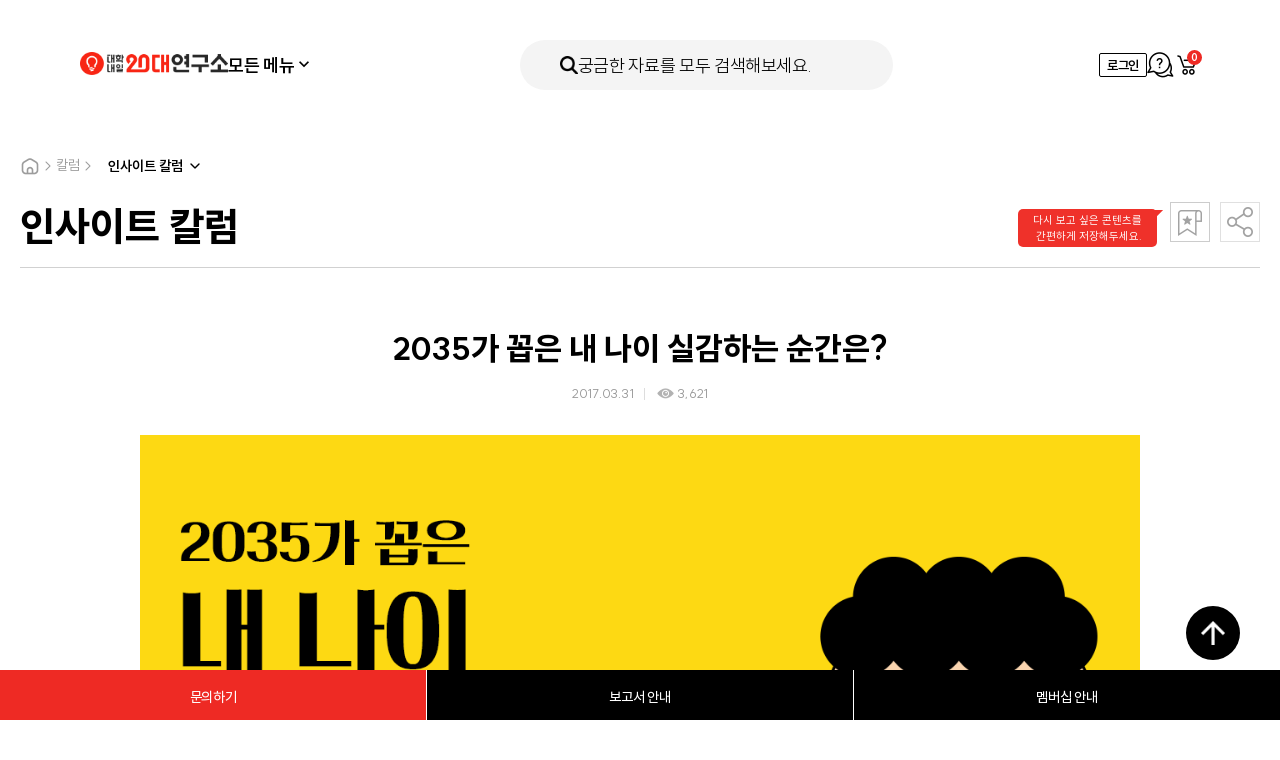

--- FILE ---
content_type: text/html; charset=utf-8
request_url: https://www.20slab.org/Archives/20855
body_size: 13112
content:

<!DOCTYPE html> 
<html>
<head>
    <meta charset="utf-8" />
    <meta http-equiv="X-UA-Compatible" content="IE=edge" />
    <meta name="viewport" content="width=device-width, initial-scale=1, user-scalable=no" />
    <title>대학내일20대연구소 | 2035가 꼽은 내 나이 실감하는 순간은?</title>
    <meta name="title" content="대학내일20대연구소" />
    <meta name="keywords" content="1534, 20대, 10대, 30대, 연구소, 연구기관, 청년" />
    <meta name="description" content="국내 최초·유일의 20대 타깃 전문 연구기관" />

    <meta property="og:type" content="website" />
    <meta property="og:locale" content="ko_KR" />
    <meta property="og:url" content="https://www.20slab.org/Archives/20855" />
    <meta property="og:image" content="https://univ-20slab.s3.ap-northeast-2.amazonaws.com/wp-content/uploads/2017/03/2017_SNS-1.png" />
    <meta property="og:title" content="2035가 꼽은 내 나이 실감하는 순간은?">
    <meta property="og:description" content="교복 입은 애들이 예뻐 보이면 20대 초반, 밤새 노는 게 힘들면 30대 초반?  2035가 꼽은 내 나이 실감하는 순간!  *본 콘텐츠는 tvN<시간을 달리는 남자>와 함께합니다.">

    <meta property="fb:app_id" content="663098554232451" />
    <meta name="twitter:card" content="summary" />
    <meta name="twitter:title" content="2035가 꼽은 내 나이 실감하는 순간은?" />
    <meta name="twitter:url" content="https://www.20slab.org/Archives/20855" />
    <meta name="twitter:image" content="https://univ-20slab.s3.ap-northeast-2.amazonaws.com/wp-content/uploads/2017/03/2017_SNS-1.png" />
    <meta name="twitter:description" content="교복 입은 애들이 예뻐 보이면 20대 초반, 밤새 노는 게 힘들면 30대 초반?  2035가 꼽은 내 나이 실감하는 순간!  *본 콘텐츠는 tvN<시간을 달리는 남자>와 함께합니다." />

    <link rel="apple-touch-icon" sizes="57x57" href="/apple-icon-57x57.png">
    <link rel="apple-touch-icon" sizes="60x60" href="/apple-icon-60x60.png">
    <link rel="apple-touch-icon" sizes="72x72" href="/apple-icon-72x72.png">
    <link rel="apple-touch-icon" sizes="76x76" href="/apple-icon-76x76.png">
    <link rel="apple-touch-icon" sizes="114x114" href="/apple-icon-114x114.png">
    <link rel="apple-touch-icon" sizes="120x120" href="/apple-icon-120x120.png">
    <link rel="apple-touch-icon" sizes="144x144" href="/apple-icon-144x144.png">
    <link rel="apple-touch-icon" sizes="152x152" href="/apple-icon-152x152.png">
    <link rel="apple-touch-icon" sizes="180x180" href="/apple-icon-180x180.png">
    <link rel="icon" type="image/png" sizes="192x192" href="/android-icon-192x192.png">
    <link rel="icon" type="image/png" sizes="32x32" href="/favicon-32x32.png">
    <link rel="icon" type="image/png" sizes="96x96" href="/favicon-96x96.png">
    <link rel="icon" type="image/png" sizes="16x16" href="/favicon-16x16.png">
    <link rel="manifest" href="/manifest.json">
    <meta name="msapplication-TileColor" content="#ffffff">
    <meta name="msapplication-TileImage" content="/ms-icon-144x144.png">
    <meta name="theme-color" content="#ffffff">

    <script type="text/javascript" src="/content/scripts/jquery-1.12.2.min.js"></script>
    <script type="text/javascript" src="/content/scripts/owl.carousel.min.js"></script>
    <script type="text/javascript" src="/content/scripts/jquery.bpopup.min.js"></script>
    <script type="text/javascript" src="/content/scripts/jquery.easing.1.3.js"></script>
    <script type="text/javascript" src="/content/scripts/jquery-ui.js"></script>
    <script type="text/javascript" src="/content/scripts/jquery-ui-ko.js"></script>
    <script type="text/javascript" src="/content/scripts/jquery.ui.monthpicker.js"></script>
    <script type="text/javascript" src="/content/scripts/swiper-bundle.min.js?dt=2026-01-19 &#50724;&#54980; 10:45:04"></script>


    <script type="text/javascript" src="/content/scripts/common.js?dt=2026-01-19 &#50724;&#54980; 10:45:04"></script>
    <script type="text/javascript" src="/content/scripts/commonheader.js?dt=2026-01-19 &#50724;&#54980; 10:45:04"></script>

    <script type="text/javascript" src="/content/scripts/gibberish-aes.js"></script>
    <script type="text/javascript" src="/content/scripts/univ.common.js?dt=2026-01-19 &#50724;&#54980; 10:45:04"></script>
    <script type="text/javascript" src="/content/scripts/univ.password.js"></script>
    <script type="text/javascript" src="/content/scripts/univ.validator.js"></script>

    <link rel="stylesheet" type="text/css" href="/content/styles/font.css?dt=2026-01-19 &#50724;&#54980; 10:45:04">
    <link rel="stylesheet" type="text/css" href="/content/styles/reset.css?dt=2026-01-19 &#50724;&#54980; 10:45:04">
    <link rel="stylesheet" type="text/css" href="/content/styles/owl.carousel.min.css?dt=2026-01-19 &#50724;&#54980; 10:45:04">
    <link rel="stylesheet" type="text/css" href="/content/styles/jquery-ui.css" />
    
    <link rel="stylesheet" type="text/css" href="/content/styles/swiper-bundle.min.css?dt=2026-01-19 &#50724;&#54980; 10:45:04" />
    <link rel="stylesheet" type="text/css" href="/content/styles/style.css?dt=2026-01-19 &#50724;&#54980; 10:45:04">
    <link rel="stylesheet" type="text/css" href="/content/styles/renewal.css?dt=2026-01-19 &#50724;&#54980; 10:45:04" />

    

<script src="/Content/scripts/univ.search.js?dt=2026-01-19 &#50724;&#54980; 10:45:04"></script>
    <script type="text/javascript">

        $(function () {
            // 달력 스크립트
            datePicker();
        });
        function datePicker() {
            var $dateEl = $(".datepicker-input");
            if (!$dateEl.length) return;
            updateDatePicker();
            $dateEl.each(function () {
                var $this = $(this);
                if ($this.hasClass("year")) {
                    // 년도 달력
                    var $datepicker = $this.datepicker({
                        changeMonth: true,
                        changeYear: true,
                        yearRange: "-05:+0",
                        dateFormat: "yy",
                        // showOn: "button",
                        showButtonPanel: true,
                        closeText: "확인",
                        beforeShow: function (input, inst) {
                            $(inst.dpDiv).addClass("year");
                        },
                        onClose: function (dateText, inst) {
                            var year = $("#ui-datepicker-div .ui-datepicker-year :selected").val();
                            $(this).datepicker("setDate", new Date(year, 1));
                            $(inst.dpDiv).removeClass("year");
                        },
                    });

                    $datepicker.on("change", function () {
                        $this.closest(".item").addClass("select");
                    });
                } else {
                    // 일반 달력
                    var $datepicker = $this.datepicker({
                        changeMonth: true,
                        changeYear: true,
                        yearRange: "-80:+10",
                        dateFormat: "yy.mm.dd",
                        // showOn: "button",
                    });

                    $datepicker.on("change", function () {
                        $this.closest(".item").addClass("select");
                    });
                }
            });
        }

        // 달력 update
        function updateDatePicker() {
            var $dateEl = $(".datepicker-input");
            $dateEl.each(function () {
                var $this = $(this);
                if ($this.val()) {
                    $this.closest(".item").addClass("select");
                }
            });
        }

        function Date_Change(obj) {
            // Check
            $("#selectDate").attr("checked", true);

            var sdate = $("#HeaderStartDateYMD").val();
            var edate = $("#HeaderEndDateYMD").val();

            var date1 = new Date(sdate);
            var date2 = new Date(edate);

            if (date1.getTime() > date2.getTime()) {
                alert('올바르지 않은 날짜입니다. 다시 지정해 주세요.');
                $("#HeaderStartDateYMD").val("");
                $("#HeaderEndDateYMD").val("");
                return;
            }


        }
        function allDate_Check(obj) {

            $("#StartDateYMD").val("");
            $("#EndDateYMD").val("");
            $("#HeaderStartDateYMD").val("");
            $("#HeaderEndDateYMD").val("");
        }


       
        $(document).ready(function () {



            $(".search").click(function () {
                Search.sel();
            });


          
            $("#SearchTextMain").on("keyup", function () {

                    if (window.event.keyCode === 13) {

                         Search.sel();
                   

                    }
                });
            

            $('input[name=categoryTypeAll]').click(function (e) {
                
                $('input[name=categoryType]').attr("checked", false);
                $('input[name=categoryTypeAll]').prop("checked", true);
            });

            $('input[name=categoryType]').click(function () {
                $("#categoryTypeAll").prop("checked", false);

                if ($("input[name=categoryType]:checked").length === 0) {
                    $('input[name=categoryTypeAll]').prop('checked', true);
                }
            });


     
        });
</script>


    <!-- Google Tag Manager -->
    <script>
        (function (w, d, s, l, i) {
            w[l] = w[l] || []; w[l].push({
                'gtm.start':
                    new Date().getTime(), event: 'gtm.js'
            }); var f = d.getElementsByTagName(s)[0],
                j = d.createElement(s), dl = l != 'dataLayer' ? '&l=' + l : ''; j.async = true; j.src =
                    'https://www.googletagmanager.com/gtm.js?id=' + i + dl; f.parentNode.insertBefore(j, f);
        })(window, document, 'script', 'dataLayer', 'GTM-NH95GRT');</script>
    <!-- End Google Tag Manager -->


    <script type="text/javascript">
        (function (c, l, a, r, i, t, y) {
            c[a] = c[a] || function () { (c[a].q = c[a].q || []).push(arguments) };
            t = l.createElement(r); t.async = 1; t.src = "https://www.clarity.ms/tag/" + i;
            y = l.getElementsByTagName(r)[0]; y.parentNode.insertBefore(t, y);
        })(window, document, "clarity", "script", "hghxdze7q9");
    </script>

</head>

<body>
    
<div id="header">
    <div class="header-inner">
        <div class="header-primary">
            <button type="button" class="mobile-btn-all-menu"  onclick="headerMenuController.toggle('#btnAllMenu', '.all-menu-container')"><i class="icon"></i> 모든 콘텐츠</button>
            <h1 class="header-logo">
                <a href="https://www.20slab.org/Home"><img src="../../../content/images/renewal_2024/logo-header.png" alt="대학내일20대연구소" /></a>
            </h1>
            <nav class="header-gnb">
                <div class="header-gnb-item all-menu">
                    <button type="button" class="btn-all-menu" id="btnAllMenu" onclick="headerMenuController.toggle('#btnAllMenu', '.all-menu-container')">모든 메뉴<span class="icon"></span></button>
                </div>
                <div class="header-gnb-item"><a href="https://www.20slab.org/Report">보고서</a></div>
                <div class="header-gnb-item"><a href="https://www.20slab.org/Data">데이터</a></div>
                <div class="header-gnb-item"><a href="https://www.20slab.org/Column">칼럼</a></div>
                <div class="header-gnb-item"><a href="https://www.20slab.org/Intro">연구소 소개</a></div>
                <div class="header-gnb-item"><a href="https://www.20slab.org/News">뉴스</a></div>
            </nav>
        </div>
        <button type="button" class="header-search" onclick="headerMenuController.open('', '.search-popup-container')">
            <span class="icon-search"></span>
            <span class="text">궁금한 자료를 모두 검색해보세요.</span>
        </button>
        <div class="header-util">
            <!-- 모바일 메뉴 -->
                <div class="btn-mobile-util before">
                    <a href="/User/Login" class="icon-user">로그인</a>
                </div>
                <!-- // 로그인전 -->
            <!-- // 모바일 메뉴 -->



                <!-- 로그인전 -->
                <a href="/User/Login" class="btn-login">로그인</a>
                <!-- // 로그인전 -->

            <a href="/QNAProject"  class="btn-apply"><span class="blind">문의하기</span></a>
            <a href="https://www.20slab.org/Cart" class="btn-util cart">
                <span class="blind">장바구니</span>
                <span id="HeaderCartCount" class="count HeaderCartCount">0</span>
            </a>
        </div>
    </div>
</div>
<!-- 전체메뉴 -->
<div class="all-menu-container">
    <div class="menu-inner">
        <button type="button" class="btn-menu-close" onclick="headerMenuController.close('', '.all-menu-container')">메뉴닫기</button>
        <button type="button" class="mobile-search-area" onclick="headerMenuController.open('', '.search-popup-container')">
            <span class="icon-search"></span>
            <span class="text">궁금한 자료를 모두 검색해보세요.</span>
        </button>
        <div class="menu-wrapper">
            <div class="menu-list">
                <div class="menu-item">
                    <!-- 활성화 클래스는 active -->
                    <div class="menu-item-title">연구자료</div>
                    <ul class="sub-menu">
                        <li class="sub-menu-item"><a href="https://www.20slab.org/Report">보고서</a></li>
                        <li class="sub-menu-item"><a href="https://www.20slab.org/Data">데이터</a></li>
                    </ul>
                </div>
                <div class="menu-item">
                    <div class="menu-item-title">칼럼</div>
                    <ul class="sub-menu">
                        <li class="sub-menu-item"><a href="https://www.20slab.org/InsiteColumn">인사이트 칼럼</a></li>
                        <li class="sub-menu-item"><a href="https://www.20slab.org/Infographics">인포그래픽</a></li>
                        <li class="sub-menu-item"><a href="https://www.20slab.org/NewsLetter">뉴스레터</a></li>
                        <li class="sub-menu-item"><a href="https://www.20slab.org/Contribution">기고</a></li>
                    </ul>
                </div>
                <div class="menu-item">
                    <div  class="menu-item-title">연구소 소개</div>
                    <ul class="sub-menu">
                        <!-- 메뉴활성화는 active 클래스 -->
                        <li class="sub-menu-item"><a href="https://www.20slab.org/Intro">연구소 소개</a></li>
                        <li class="sub-menu-item"><a href="https://www.20slab.org/Membership">보고서 안내</a></li>
                        <li class="sub-menu-item"><a href="/Membership/Info">멤버십 안내 </a></li>
                        <li class="sub-menu-item"><a href="https://www.20slab.org/FAQ">FAQ</a></li>
                    </ul>
                </div>
                <div class="menu-item">
                    <div  class="menu-item-title">뉴스</div>
                    <ul class="sub-menu">
                        <!-- 메뉴활성화는 active 클래스 -->
                        <li class="sub-menu-item"><a href="https://www.20slab.org/News">뉴스</a></li>
                        <li class="sub-menu-item"><a href="https://www.20slab.org/Press">보도자료</a></li>
                        <li class="sub-menu-item"><a href="https://www.20slab.org/Notice">공지사항</a></li>
                    </ul>
                </div>
            </div>



        </div>
    </div>
</div>
<!-- // 전체메뉴 -->
<!-- 검색메뉴 -->
<div class="search-popup-container">
    <form id="headerSchFrm">
        <div class="search-total-container">
            <button type="button" class="btn-search-close" onclick="headerMenuController.close('', '.search-popup-container')">검색닫기</button>
            <div class="search-inner">
                <div class="search-primary">
                    <div class="search-form">
                        <button type="button" class="icon-search search"></button>
                        <input type="text" id="SearchTextMain" name="SearchTextMain" placeholder="궁금한 자료를 모두 검색해보세요." />

                        <input type="hidden" name="Tagyn" />
                        <input type="hidden" name="Tag" value="" />
                        <input type="hidden" name="DataType" />
                        <input type="hidden" name="CategoryID" />
                        <input type="hidden" name="TargetSubject" />
                        <input type="hidden" name="TargetSubjectName" />

                    </div>
                    <div class="search-popular">
                        <a class='item searchQuery' data-id='소비' style='cursor:pointer'>소비</a>
<a class='item searchQuery' data-id='Z세대' style='cursor:pointer'>Z세대</a>
<a class='item searchQuery' data-id='친환경' style='cursor:pointer'>친환경</a>
<a class='item searchQuery' data-id='트렌드북' style='cursor:pointer'>트렌드북</a>
<a class='item searchQuery' data-id='재테크' style='cursor:pointer'>재테크</a>
<a class='item searchQuery' data-id='SNS' style='cursor:pointer'>SNS</a>
<a class='item searchQuery' data-id='취업' style='cursor:pointer'>취업</a>
<a class='item searchQuery' data-id='식생활' style='cursor:pointer'>식생활</a>
<a class='item searchQuery' data-id='트렌드' style='cursor:pointer'>트렌드</a>
<a class='item searchQuery' data-id='숏폼' style='cursor:pointer'>숏폼</a>

                        
                    </div>
                </div>
                <div class="search-item">
                    <div class="search-item-inner">
                        <div class="search-type">연구 주제</div>
                        <div class="search-detail">
                            <div class="search-category">
                                <div class="item">
                                    <input type="checkbox" name="categoryTypeAll" checked id="categoryTypeAll" />
                                    <label for="categoryTypeAll">전체</label>
                                </div>

                                    <div class="item">
                                        <input type="checkbox" data-id="19" data-name="&#52896;&#54140;&#49828;" name="categoryType" id="category19" />
                                        <label for="category19">&#52896;&#54140;&#49828;</label>
                                    </div>
                                    <div class="item">
                                        <input type="checkbox" data-id="18" data-name="&#44544;&#47196;&#48268;" name="categoryType" id="category18" />
                                        <label for="category18">&#44544;&#47196;&#48268;</label>
                                    </div>
                                    <div class="item">
                                        <input type="checkbox" data-id="16" data-name="&#52712;&#50629;" name="categoryType" id="category16" />
                                        <label for="category16">&#52712;&#50629;</label>
                                    </div>
                                    <div class="item">
                                        <input type="checkbox" data-id="15" data-name="&#51068;&#8729;&#51649;&#50629;&#8729;&#51649;&#51109;" name="categoryType" id="category15" />
                                        <label for="category15">&#51068;&#8729;&#51649;&#50629;&#8729;&#51649;&#51109;</label>
                                    </div>
                                    <div class="item">
                                        <input type="checkbox" data-id="14" data-name="&#50976;&#53685;" name="categoryType" id="category14" />
                                        <label for="category14">&#50976;&#53685;</label>
                                    </div>
                                    <div class="item">
                                        <input type="checkbox" data-id="13" data-name="&#50668;&#44032;" name="categoryType" id="category13" />
                                        <label for="category13">&#50668;&#44032;</label>
                                    </div>
                                    <div class="item">
                                        <input type="checkbox" data-id="12" data-name="&#51204;&#51088;" name="categoryType" id="category12" />
                                        <label for="category12">&#51204;&#51088;</label>
                                    </div>
                                    <div class="item">
                                        <input type="checkbox" data-id="11" data-name="&#51020;&#51452;" name="categoryType" id="category11" />
                                        <label for="category11">&#51020;&#51452;</label>
                                    </div>
                                    <div class="item">
                                        <input type="checkbox" data-id="10" data-name="&#49885;&#49373;&#54876;" name="categoryType" id="category10" />
                                        <label for="category10">&#49885;&#49373;&#54876;</label>
                                    </div>
                                    <div class="item">
                                        <input type="checkbox" data-id="09" data-name="&#49548;&#48708;&#49845;&#44288; &#48143; &#54665;&#53468;" name="categoryType" id="category09" />
                                        <label for="category09">&#49548;&#48708;&#49845;&#44288; &#48143; &#54665;&#53468;</label>
                                    </div>
                                    <div class="item">
                                        <input type="checkbox" data-id="08" data-name="&#48624;&#54000;" name="categoryType" id="category08" />
                                        <label for="category08">&#48624;&#54000;</label>
                                    </div>
                                    <div class="item">
                                        <input type="checkbox" data-id="07" data-name="&#48120;&#46356;&#50612;&#8729;&#53080;&#53584;&#52768;&#8729;&#54540;&#47019;&#54268;" name="categoryType" id="category07" />
                                        <label for="category07">&#48120;&#46356;&#50612;&#8729;&#53080;&#53584;&#52768;&#8729;&#54540;&#47019;&#54268;</label>
                                    </div>
                                    <div class="item">
                                        <input type="checkbox" data-id="06" data-name="&#47532;&#48729;" name="categoryType" id="category06" />
                                        <label for="category06">&#47532;&#48729;</label>
                                    </div>
                                    <div class="item">
                                        <input type="checkbox" data-id="05" data-name="&#44552;&#50997;·&#51116;&#53580;&#53356;" name="categoryType" id="category05" />
                                        <label for="category05">&#44552;&#50997;·&#51116;&#53580;&#53356;</label>
                                    </div>
                                    <div class="item">
                                        <input type="checkbox" data-id="04" data-name="&#44288;&#44228;·&#52964;&#48036;&#45768;&#52992;&#51060;&#49496;" name="categoryType" id="category04" />
                                        <label for="category04">&#44288;&#44228;·&#52964;&#48036;&#45768;&#52992;&#51060;&#49496;</label>
                                    </div>
                                    <div class="item">
                                        <input type="checkbox" data-id="03" data-name="&#49548;&#49500; &#48709;&#45936;&#51060;&#53552;" name="categoryType" id="category03" />
                                        <label for="category03">&#49548;&#49500; &#48709;&#45936;&#51060;&#53552;</label>
                                    </div>
                                    <div class="item">
                                        <input type="checkbox" data-id="02" data-name="&#44032;&#52824;&#44288;" name="categoryType" id="category02" />
                                        <label for="category02">&#44032;&#52824;&#44288;</label>
                                    </div>

                            </div>
                        </div>
                    </div>
                </div>
                <div class="search-item">
                    <div class="search-item-inner">
                        <div class="search-type space">발행 연도</div>
                        <div class="search-detail">
                            <div class="search-date-wrapper">
                                <div class="selector-container">
                                    <div class="selector-item">
                                        <input type="radio" checked name="dateType" id="allDate" onclick="allDate_Check(this)" value="1" />
                                        <label for="allDate">
                                            <span class="icon"></span>
                                            <span class="text">전체</span>
                                        </label>
                                    </div>
                                    <div class="selector-item">
                                        <input type="radio" name="dateType" id="selectDate" value="2" />
                                        <label for="selectDate">
                                            <span class="icon"></span>
                                            <span class="text">날짜 지정</span>
                                        </label>
                                    </div>
                                </div>
                                <!-- 달력 관련 스크립트는 하단에 있습니다. -->
                                <div class="datepicker-container">
                                    <div class="item">
                                        <input type="text" id="HeaderStartDateYMD" name="HeaderStartDateYMD" value="" title="전체달력" class="datepicker-input" onchange="Date_Change(this)" readonly />

                                    </div>
                                    <div class="wave">~</div>
                                    <div class="item">
                                        <input type="text" id="HeaderEndDateYMD" name="HeaderEndDateYMD" value="" title="전체달력" class="datepicker-input" onchange="Date_Change(this)" readonly />
                                    </div>
                                </div>

                                
                            </div>
                        </div>
                    </div>
                </div>
                
                <button type="button" id="btnHeaderSearch" class="btn-submit search">검색하기</button>
            </div>
        </div>
    </form>
</div>
<!-- // 검색메뉴 -->
<div class="header-dim" onclick="headerMenuController.close('', '.search-popup-container, .all-menu-container')"></div>
    

<div id="container">
    <div id="content">
        <div class="sub-common-title">
            
                <div class="breadcrumb">
                    <div class="home"></div>
                    <div class="icon-arrow"></div>
                    <div class="text">칼럼</div>
                    <div class="icon-arrow"></div>
                    <div class="page-dropdown">
                        <select onchange="window.open(value, '_self');">
                            <option value="/InsiteColumn" selected>인사이트 칼럼</option>
                            <option value="/Infographics" >인포그래픽</option>
                            <option value="/NewsLetter" >뉴스레터</option>
                            <option value="/Contribution" >기고</option>
                        </select>
                    </div>
                </div>

        </div>

        <div class="view ctg-lab-c">
            <div class="view-top">
                <div class="title">&#51064;&#49324;&#51060;&#53944; &#52860;&#47100;</div>
                <div class="control-btn">
                    <div class="bookmark">
                        <div id="toolbar" class="toolbar" style="">
                            다시 보고 싶은 콘텐츠를
                            <br />
                            간편하게 저장해두세요.
                        </div>
                        <button id="btnBookmark" class="" type="button"><span class="blind">북마크</span></button>
                    </div>
                    <div class="share-button">
                        <button type="button"><span class="blind">공유하기</span></button>
                        <div class="share-list">
                            <a id="btnShareNaver" class="nb" style="cursor:pointer"><span class="blind">네이버 밴드</span></a>
                            <a id="btnShareKakaoTalk" class="kk" style="cursor:pointer"><span class="blind">카카오톡</span></a>
                            <a id="btnShareFacebook" class="fb" style="cursor:pointer"><span class="blind">페이스북</span></a>
                            <a id="btnShareTwitter" class="tw" style="cursor:pointer"><span class="blind">트위터</span></a>
                            <a id="btnShareUrlCopy" class="url" style="cursor:pointer"><span class="blind">URL 복사</span></a>
                        </div>
                    </div>
                </div>
            </div>
                <div class="view-middle">
                            <!-- 칼럼 상세에는 view-section-inner 태그 추가 -->
                            <div class="view-section-inner">
                                <div class="view-middle-title">
                                    <h4 class="title">2035&#44032; &#44861;&#51008; &#45236; &#45208;&#51060; &#49892;&#44048;&#54616;&#45716; &#49692;&#44036;&#51008;?</h4>
                                    <div class="date-area">
                                        <span class="date">2017.03.31</span>
                                        <span class="read-count">3,621</span>

                                    </div>
                                </div>
                            </div>


                    <!-- 칼럼 상세에는 view-section-inner 태그 추가 -->
                    <div class="view-section-inner">
                        <div class="view-container">
                            <div class="view-inner fr-view">
                                <!-- 에디터영역 -->
                                <p>
<img class="aligncenter size-full wp-image-20862" src="https://univ-20slab.s3.ap-northeast-2.amazonaws.com/wp-content/uploads/2017/03/0-4.png" alt="0-4" width="1200" height="800" /><br><br><img class="aligncenter size-full wp-image-20856" src="https://univ-20slab.s3.ap-northeast-2.amazonaws.com/wp-content/uploads/2017/03/01-12.png" alt="01" width="800" height="1200" /><br><br><img class="aligncenter size-full wp-image-20857" src="https://univ-20slab.s3.ap-northeast-2.amazonaws.com/wp-content/uploads/2017/03/02-12.png" alt="02" width="800" height="1200" /> <img class="aligncenter size-full wp-image-20858" src="https://univ-20slab.s3.ap-northeast-2.amazonaws.com/wp-content/uploads/2017/03/04-12.png" alt="04" width="800" height="1200" /> <img class="aligncenter size-full wp-image-20859" src="https://univ-20slab.s3.ap-northeast-2.amazonaws.com/wp-content/uploads/2017/03/05-12.png" alt="05" width="800" height="1200" /> <img class="aligncenter size-full wp-image-20860" src="https://univ-20slab.s3.ap-northeast-2.amazonaws.com/wp-content/uploads/2017/03/06-11.png" alt="06" width="800" height="1200" />                                </p>
                                <!-- //에디터영역 -->
                            </div>

                        </div>
                    </div>

                    <div class="figure">
                            <div class="figure-info">
                                <div class="figure-group">
                                        <div class="figure-item">


                                            <strong class="type">Contents No</strong>
                                            <span class="value">FB2017-34</span>


                                        </div>
                                                                            <div class="figure-item">

                                            <strong class="type">Summary</strong>
                                            <span class="value">교복 입은 애들이 예뻐 보이면 20대 초반,<br>밤새 노는 게 힘들면 30대 초반?<br><br>2035가 꼽은 내 나이 실감하는 순간!<br><br>*본 콘텐츠는<br>tvN<시간을 달리는 남자>와 함께합니다.</span>

                                        </div>
                                </div>
                                    <div class="figure-group">
                                        <div class="figure-item">
                                            <strong class="type">Project Manager</strong>
                                            <span class="value">남민희 에디터<br>임다정 디자이너</span>
                                        </div>
                                    </div>
                            </div>
                    </div>
                </div>
        </div>
        <!-- 관련 콘텐츠 -->


<div class="relevant-list-container ctg-lab">
    <div class="title-area">
        <h4 class="title">관련 콘텐츠</h4>
       
    </div>
    <div class="list related">

                <div class="item">
                    <div class="thumb">
                        <a class="btnViewDetail" data-id="21166" data-param="n">
                            <div class="image" style="background-image: url('https://univ-20slab.s3.ap-northeast-2.amazonaws.com/wp-content/uploads/2017/04/2017_38.png')"></div>
                        </a>
                    </div>
                    <a class="info-wrapper btnViewDetail" data-id="21166" data-param="n">
                        <div class="info">
                            <div class="color-category pink">&#51064;&#49324;&#51060;&#53944; &#52860;&#47100;</div>
                                <div class="read-count">3,754</div>
                        </div>
                        <div class="title">2030&#51060; &#44861;&#51008; &#47732;&#51217;&#50640;&#49436; &#54664;&#45912; &#49352;&#48744;&#44036; &#44144;&#51667;&#47568;</div>
                    </a>
                    <div class="etc-area">
                        <div class="date">2017.04.14</div>
                            <button type="button" style="visibility: hidden;" data-id="21166" class="btn-cart">장바구니</button>
                       
                    </div>
                </div>
                <div class="item">
                    <div class="thumb">
                        <a class="btnViewDetail" data-id="21478" data-param="n">
                            <div class="image" style="background-image: url('https://univ-20slab.s3.ap-northeast-2.amazonaws.com/wp-content/uploads/2017/05/46.png')"></div>
                        </a>
                    </div>
                    <a class="info-wrapper btnViewDetail" data-id="21478" data-param="n">
                        <div class="info">
                            <div class="color-category pink">&#51064;&#49324;&#51060;&#53944; &#52860;&#47100;</div>
                                <div class="read-count">3,169</div>
                        </div>
                        <div class="title">&#51210;&#51008; &#49884;&#51208;&#51032; &#50628;&#47560;&#47484; &#47564;&#45208;&#47732; &#54616;&#44256; &#49910;&#51008; &#47568; 1&#50948;&#45716;?</div>
                    </a>
                    <div class="etc-area">
                        <div class="date">2017.05.07</div>
                            <button type="button" style="visibility: hidden;" data-id="21478" class="btn-cart">장바구니</button>
                       
                    </div>
                </div>
                <div class="item">
                    <div class="thumb">
                        <a class="btnViewDetail" data-id="21517" data-param="n">
                            <div class="image" style="background-image: url('https://univ-20slab.s3.ap-northeast-2.amazonaws.com/wp-content/uploads/2017/05/48.png')"></div>
                        </a>
                    </div>
                    <a class="info-wrapper btnViewDetail" data-id="21517" data-param="n">
                        <div class="info">
                            <div class="color-category pink">&#51064;&#49324;&#51060;&#53944; &#52860;&#47100;</div>
                                <div class="read-count">3,398</div>
                        </div>
                        <div class="title">2030 &#49464;&#45824;&#44032; &#51649;&#51109; &#49345;&#49324;&#50640;&#44172; &#44032;&#51109; &#47566;&#51060; &#54616;&#45716; &#44144;&#51667;&#47568;&#51008;?</div>
                    </a>
                    <div class="etc-area">
                        <div class="date">2017.05.14</div>
                            <button type="button" style="visibility: hidden;" data-id="21517" class="btn-cart">장바구니</button>
                       
                    </div>
                </div>
    </div>
</div>

        <div class="align-area">
            <div class="center-area">
                <a id="btnList" class="btn xlg gray10 fc-black">목록</a>

            </div>
        </div>
    </div>
</div>

<style>
    .fr-view table td, .fr-view table th{
        border:0px !important;
    }
</style>
    <div class="skyscraper">
    <a class="item project" href="/QNAProject">
        <span class="icon"></span>
        <span class="text">문의하기</span>
    </a>
    <a class="item report" href="/Membership">
        <span class="icon"></span>
        <span class="text">보고서 안내</span>
    </a>
<a class="item membership" href="/Membership/Info">
    <span class="icon"></span>
    <span class="text">멤버십 안내</span>
</a>
</div>


    <div class="float-top-btn"><button type="button">최상단으로 가기</button></div>
<div id="footer">

    <div class="footer-inner">
        <div class="footer-primary">
            <ul class="footer-sns">
                <li>
                    <a href="https://www.instagram.com/20slab/" target="_blank"><i class="icon insta"></i>인스타그램</a>
                </li>
                <li>
                    <a href="https://www.facebook.com/20slab" target="_blank"><i class="icon facebook"></i>페이스북</a>
                </li>
                <li>
                    <a href="https://blog.naver.com/20slab" target="_blank"><i class="icon blog"></i>블로그</a>
                </li>
            </ul>
            <div class="family-site">
                <div class="item">
                    <a href="https://corp.univ.me" target="_blank">대학내일<i class="icon"></i></a>
                </div>
                <div class="item">
                    <a href="/QNAProject">문의하기<i class="icon"></i></a>
                </div>
            </div>
        </div>
        <div class="footer-info">
            <ul class="policy-menu">
                <li><a href="/Home/Terms">이용약관</a></li>
                <li><a href="/Home/Privacy">개인정보처리방침</a></li>
            </ul>
            <div class="info-text">
                (주)대학내일ㅣ대표자명 김영훈ㅣ개인정보보호책임자 김영훈<span class="is-pc">ㅣ</span><br class="is-mobile" />
                사업자등록번호: 101-86-28789<br />
                통신판매업신고번호: 제2008-서울종로-0083호 <span class="is-pc">ㅣ</span><br class="is-mobile" />
                주소: 서울시 마포구 독막로 331, 마스터즈타워빌딩 6층<br />
                전화번호: 02-735-6196ㅣ이메일: 20slab@univ.me ©DAEHAKNAEIL.ALL RIGHTS RESERVED.
            </div>
        </div>
    </div>
</div>
    


    <link href="/Areas/Admtower/Content/plugins/froala_editor_3.1.0/css/froala_style.css" rel="stylesheet" />
    <script src="//developers.kakao.com/sdk/js/kakao.min.js"></script>
    <script src="/Content/scripts/univ.board.js?dt=2026-01-19 &#50724;&#54980; 10:45:04"></script>
    <script src="/Content/scripts/univ.share.js?dt=2026-01-19 &#50724;&#54980; 10:45:04"></script>
    <script>
        $(document).ready(function () {

            Board.init({
                controllerName: "InsiteColumn"
            }, {
                categoryID: "-1",
                listType: "list",
                headerID: "",
                query: "",
                pageidx: "1",
                TargetSubject: "",
                TargetSubjectName: "",
                headerType: "",
                isDate:"False",
                date:""
             
            });

            Share.init({
                naverButton: "#btnShareNaver",
                kakaotalkButton: "#btnShareKakaoTalk",
                facebookButton: "#btnShareFacebook",
                twitterButton: "#btnShareTwitter",
                urlcopyButton: "#btnShareUrlCopy",

                kakaoJavascriptID: "0b2b6962d04347388c4526cf4eecb395",
                facebookAppID: "663098554232451",
                url: "https://www.20slab.org"+"/Archives/20855",
                title: "[대학내일20대연구소] " + "2035가 꼽은 내 나이 실감하는 순간은?",
                solutionTitle: "&#45824;&#54617;&#45236;&#51068;20&#45824;&#50672;&#44396;&#49548;",
                id : "20855"
            });

            //즉시 구매
            $("#btnOrder").click(function () {
                location.href = "/Order/Pay" + "?p=" + GetJsonToEncParam({ ListID: "20855" });
            });

            //북마크
            $("#btnBookmark").click(function () {
                $.post("/MyPage/BookmarkToggle", { p: GetJsonToEncParam({ ListID: "20855" }) }, function (result) {
                    if (result.success == false) {
                        if (result.msg != null && result.msg != "") {
                            alert(result.msg);
                        }
                    }
                    else {
                        $("#btnBookmark").toggleClass("active");
                    }
                })
            });

        
            if ("False" == "False") { //북마크 하지 않은 경우에만 엑션
                setTimeout(function () {
                    $("#toolbar").fadeOut(1000);
                }, 3500);
            }

            $("#btnBookmark").hover(function () {
                $("#toolbar").fadeIn();
            });

            $("#btnBookmark").mouseout(function () {
                $("#toolbar").fadeOut();
            });
        

            //마이그레이션 이미지 가운데 정렬
            if (parseInt("20855") < 37416)
            {
                $(".view-middle").find("p").find("img").each(function (i, obj) {
                    var box = $("<div></div>").insertAfter($(obj)).css("text-align", "center");
                    $(box).append(obj);
                });
            }
        });

    </script>

    <script type="text/javascript">
        $(document).ready(function () {
            $(document).bind('keydown', function (e) {
                if (e.keyCode == 123) {
                    e.preventDefault();
                    e.returnValue = false;
                }
                else if (e.ctrlKey && e.keyCode == 67) {
                    e.preventDefault();
                    e.returnValue = false;
                }
            });

            //$(document).bind("contextmenu", function (e) {
            //    return false;
            //});
        });

        //document.onmousedown = disableclick;
        //function disableclick(event) {
        //    if (event.button == 2) {
        //        return false;
        //    }
        //}
    </script>




    <!-- Matomo -->
<!--<script type="text/javascript">
  var _paq = window._paq || [];
  if ("false" == "false") {
    _paq.push(['setDocumentTitle', '2035가 꼽은 내 나이 실감하는 순간은?']);
  }
  _paq.push(['trackPageView']);
  _paq.push(['enableLinkTracking']);
  (function() {
    var u="https://analytics.univ.me/";
    _paq.push(['setTrackerUrl', u+'matomo.php']);
    _paq.push(['setSiteId', '84']);
    var d=document, g=d.createElement('script'), s=d.getElementsByTagName('script')[0];
    g.type='text/javascript'; g.async=true; g.defer=true; g.src=u+'matomo.js'; s.parentNode.insertBefore(g,s);
  })();
</script>-->
<!-- End Matomo Code -->
<!-- Global site tag (gtag.js) - Google Analytics -->
<script async src="https://www.googletagmanager.com/gtag/js?id=UA-63368000-1"></script>
<script>
    window.dataLayer = window.dataLayer || [];
    function gtag() { dataLayer.push(arguments); }
    gtag('js', new Date());
    gtag('config', 'UA-63368000-1');
</script>


<!-- Google tag (gtag.js) -->
<script async src="https://www.googletagmanager.com/gtag/js?id=G-75HJ3D311M"></script>
<script>
  window.dataLayer = window.dataLayer || [];
  function gtag(){dataLayer.push(arguments);}
  gtag('js', new Date());

  gtag('config', 'G-75HJ3D311M',{ 'debug_mode': true });
</script>
    <!-- Google Tag Manager (noscript) -->
    <noscript>
        <iframe src="https://www.googletagmanager.com/ns.html?id=GTM-NH95GRT"
                height="0" width="0" style="display:none;visibility:hidden"></iframe>
    </noscript>
    <!-- End Google Tag Manager (noscript) -->
    <!-- Facebook Pixel Code -->
    <script>
        !function (f, b, e, v, n, t, s) {
            if (f.fbq) return; n = f.fbq = function () {
                n.callMethod ?
                    n.callMethod.apply(n, arguments) : n.queue.push(arguments)
            };
            if (!f._fbq) f._fbq = n; n.push = n; n.loaded = !0; n.version = '2.0';
            n.queue = []; t = b.createElement(e); t.async = !0;
            t.src = v; s = b.getElementsByTagName(e)[0];
            s.parentNode.insertBefore(t, s)
        }(window, document, 'script',
            'https://connect.facebook.net/en_US/fbevents.js');
        fbq('init', '177900384174605');
        fbq('track', 'PageView');
    </script>
    
    <script src="/Content/scripts/univ.cart.js?dt=2026-01-19 &#50724;&#54980; 10:45:04"></script>
    <script>
        $(document).ready(function () {
            $(".btnDownload").click(function () {
                if (confirm("디지털 콘텐츠 이용약관상 자료를 다운로드(다운로드 시작 포함) 또는 열람한 경우 구매 취소하거나 환불받을 수 없습니다.\n다운로드하시겠습니까?")) {
                    var url = $(this).attr("data-url");
                    location.href = url;
                }
            });


            Cart.init({

                addButton: ".btnPackCart"

            });
        });
    </script>
    <script>
        fbq('track', 'ViewContent', {
            content_ids: ['20855'], // 'REQUIRED': array of product IDs
            content_type: 'product', // RECOMMENDED: Either product or product_group based on the content_ids or contents being passed.
        });
    </script>

    <noscript>
        <img height="1" width="1" style="display:none"
             src="https://www.facebook.com/tr?id=177900384174605&ev=PageView&noscript=1" />
    </noscript>
    <!-- End Facebook Pixel Code -->

</body>
</html>

--- FILE ---
content_type: text/css
request_url: https://www.20slab.org/content/styles/renewal.css?dt=2026-01-19%20%EC%98%A4%ED%9B%84%2010:45:04
body_size: 69990
content:
@charset "UTF-8";
/* 리뉴얼 css */
.blind {
  overflow: hidden;
  position: absolute;
  width: 1px;
  height: 1px;
  clip: rect(1px, 1px, 1px, 1px);
}

.is-mobile {
  display: none !important;
}

.only-mobile {
  display: none;
}

.device-type-mobile .only-pc {
  display: none;
}

.device-type-mobile .only-mobile {
  display: block;
}

@media screen and (max-width: 1120px) {
  .is-mobile {
    display: block !important;
  }
  .is-pc {
    display: none !important;
  }
}
/* :hover underline animate */
a.underline > span {
  position: relative;
}

a.underline > span:before {
  display: block;
  position: absolute;
  left: 0;
  right: 0;
  bottom: 0;
  width: 100%;
  height: 1px;
  background-color: #222;
  -webkit-transform: scaleX(0);
  transform: scaleX(0);
  transition: transform 0.3s cubic-bezier(0.215, 0.61, 0.355, 1), -webkit-transform 0.3s cubic-bezier(0.215, 0.61, 0.355, 1);
  content: "";
}

a.underline:hover > span:before {
  -webkit-transform: scaleX(1);
  transform: scaleX(1);
}

/* font color */
.fc-red {
  color: #f82514 !important;
}

.fc-purple {
  color: #6c31cd !important;
}

.fc-black {
  color: #000 !important;
}

.fc-dark {
  color: #333 !important;
}

.fc-gray {
  color: #999 !important;
}

.fc-gray50 {
  color: #666 !important;
}

.fc-silver {
  color: #bcc0ca !important;
}

.fc-white {
  color: #fff !important;
}

.fc-sky {
  color: #f5f5fb !important;
}

/* font size */
.fs13 {
  font-size: 13px !important;
}

.fs14 {
  font-size: 14px !important;
}

.fs15 {
  font-size: 15px !important;
}

.fs18 {
  font-size: 18px !important;
}

.fs24 {
  font-size: 24px !important;
}

/* font weight */
.fw-thin {
  font-weight: 100 !important;
}

.fw-light {
  font-weight: 300 !important;
}

.fw-regular {
  font-weight: 400 !important;
}

.fw-mideum {
  font-weight: 500 !important;
}

.fw-bold {
  font-weight: 700 !important;
}

.fw-black {
  font-weight: 900 !important;
}

/* margin pakage */
.mt0 {
  margin-top: 0px !important;
}

.mt5 {
  margin-top: 5px !important;
}

.mt10 {
  margin-top: 10px !important;
}

.mt20 {
  margin-top: 20px !important;
}

.mt80 {
  margin-top: 80px !important;
}

.mb0 {
  margin-bottom: 0px !important;
}

.mb5 {
  margin-bottom: 5px !important;
}

.pt0 {
  padding-top: 0px !important;
}

.pb0 {
  padding-bottom: 0px !important;
}

@media screen and (max-width: 1120px) {
  .m-mt80 {
    margin-top: 40px !important;
  }
}
/* padding pakage */
.pl25 {
  padding-left: 25px !important;
}

/* text align */
.txt-lt {
  text-align: left;
}

.txt-rt {
  text-align: right;
}

.txt-cnt {
  text-align: center;
}

/* underline */
.underline {
  position: relative;
}

.underline:after {
  display: block;
  position: absolute;
  left: 0;
  right: 0;
  bottom: -5px;
  width: 100%;
  height: 1px;
  background-color: #000;
  content: "";
}

/* 타이틀 */
.page-title {
  padding-bottom: 15px;
  border-bottom: 3px #000 solid;
}
.page-title.btn-with {
  display: -webkit-box;
  display: -ms-flexbox;
  display: flex;
  -webkit-box-pack: justify;
      -ms-flex-pack: justify;
          justify-content: space-between;
  -webkit-box-align: end;
      -ms-flex-align: end;
          align-items: flex-end;
  -ms-flex-wrap: wrap;
      flex-wrap: wrap;
  gap: 12px;
}
.page-title.btn-with .fc-silver {
  display: -webkit-box;
  display: -ms-flexbox;
  display: flex;
  -webkit-box-align: center;
      -ms-flex-align: center;
          align-items: center;
  gap: 12px;
}
.page-title.btn-with .fc-silver .btn {
  -ms-flex-negative: 0;
      flex-shrink: 0;
}
.page-title.border-none {
  border-bottom: 0;
  padding-bottom: 0;
}
.page-title .btn-more {
  font-size: 14px;
}
.page-title .btn-more a {
  text-decoration: underline;
  font-weight: bold;
  font-size: 14px;
}
.page-title .h3-title {
  font-weight: 800;
  font-size: 40px;
}

@media (max-width: 1120px) {
  .page-title .h3-title {
    font-size: 28px;
  }
}
.page-title.no-line {
  border-bottom: 0;
}

.page-title .desc {
  display: inline-block;
  margin-left: 5px;
  font-size: 13px;
  color: #999;
  font-weight: 300;
}

.page-title .desc.big {
  display: block;
  margin-left: 0;
  font-size: 24px;
  color: #000;
}

.h1-title {
  display: inline-block;
  font-size: 28px;
  font-weight: 300;
}

.h2-title {
  display: inline-block;
  font-size: 24px;
  font-weight: 500;
}

.h3-title {
  display: inline-block;
  font-size: 18px;
  font-weight: 500;
}

.h4-title {
  display: inline-block;
  font-size: 15px;
  font-weight: 500;
}

/* 태그 정렬 */
.align-area {
  overflow: hidden;
  margin-top: 80px;
}

.align-area .right-area {
  float: right;
}

.align-area .left-area {
  float: left;
}

.align-area .center-area {
  text-align: center;
}

@media screen and (max-width: 1120px) {
  .align-area {
    margin-top: 40px;
  }
}
/* text indent */
.txt-int10 {
  padding-left: 10px;
  text-indent: -10px;
}

.txt-int15 {
  padding-left: 15px;
  text-indent: -15px;
}

.txt-int20 {
  padding-left: 20px;
  text-indent: -20px;
}

.txt-big {
  margin-top: 50px;
  text-align: center;
  color: #f82514;
  font-size: 18px;
  font-weight: 500;
}

/* 버튼 */
.btn {
  display: inline-block;
  text-align: center;
  border-style: solid;
  border-width: 1px;
  color: #fff;
  border-radius: 2px;
}

.btn + .btn {
  margin-left: 5px;
}

@media screen and (max-width: 1120px) {
  .btn + .btn {
    margin-left: 0px;
    margin-top: 5px;
  }
}
.btn.full {
  display: block;
}

.btn.full + .btn.full {
  margin-left: 0;
  margin-top: 5px;
}

.btn.line {
  background-color: #fff !important;
}

.btn.nr {
  border-radius: 0;
}

.btn.xxxlg {
  min-width: 200px;
  height: 80px;
  line-height: 80px;
  padding: 0 40px;
  font-size: 20px;
}

.btn.xxlg {
  min-width: 160px;
  height: 60px;
  line-height: 60px;
  padding: 0 20px;
  font-size: 18px;
}

.btn.xlg {
  min-width: 115px;
  height: 45px;
  line-height: 45px;
  padding: 0 20px;
  font-size: 14px;
}

.btn.lg {
  min-width: 95px;
  height: 37px;
  line-height: 37px;
  padding: 0 15px;
  font-size: 13px;
}

.btn.sm {
  height: 24px;
  line-height: 24px;
  padding: 0 10px;
  font-size: 13px;
}

.btn.wide {
  width: 40%;
}

.btn.red {
  background-color: #f82514;
  border-color: #f82514;
}

.btn.black {
  background-color: #000;
  border-color: #000;
}

.btn.gray90 {
  background-color: #333;
  border-color: #333;
}

.btn.gray70 {
  background-color: #5c5c5c;
  border-color: #5c5c5c;
}

.btn.gray50 {
  background-color: #848484;
  border-color: #848484;
}

.btn.gray30 {
  background-color: #b9b9b9;
  border-color: #b9b9b9;
}

.btn.gray10 {
  background-color: #e0e0e0;
  border-color: #e0e0e0;
}

.btn.red90 {
  background-color: #ee2a24;
  border-color: #ee2a24;
}

.btn.red:hover {
  background-color: #f82514;
  border-color: #f82514;
}

.btn.white:hover {
  background-color: #f82514;
  border-color: #f82514;
}

.btn.black:hover {
  background-color: #000;
  border-color: #000;
}

.btn.gray90:hover {
  background-color: #333;
  border-color: #333;
}

.btn.gray70:hover {
  background-color: #5c5c5c;
  border-color: #5c5c5c;
}

.btn.gray50:hover {
  background-color: #f82514;
  border-color: #f82514;
}

.btn.gray30:hover {
  background-color: #b9b9b9;
  border-color: #b9b9b9;
}

.btn.gray10:hover {
  background-color: #e0e0e0;
  border-color: #e0e0e0;
}

.btn.red.line {
  color: #f82514;
  border-color: #f82514;
}

.btn.black.line {
  color: #000;
  border-color: #000;
}

.btn.gray90.line {
  color: #333;
  border-color: #333;
}

.btn.gray70.line {
  color: #5c5c5c;
  border-color: #5c5c5c;
}

.btn.gray50.line {
  color: #848484;
  border-color: #848484;
}

.btn.gray30.line {
  color: #b9b9b9;
  border-color: #b9b9b9;
}

.btn.gray10.line {
  color: #e0e0e0;
  border-color: #e0e0e0;
}

.btn i.ico {
  display: inline-block;
  vertical-align: middle;
  margin-left: 10px;
  background-repeat: no-repeat;
  background-position: 50% 50%;
  background-size: contain;
}

.btn i.ico.download {
  width: 13px;
  height: 13px;
  background-image: url("../images/ico_download.png");
}

.btn i.ico.alr {
  width: 28px;
  height: 5px;
  background-image: url("../images/bul_arrow_lr.png");
}

.badge {
  text-align: center;
  display: inline-block !important;
  font-size: 11px;
  font-weight: 500;
  color: #fff;
  padding: 2px 5px;
  border-radius: 10px;
}

.badge.top {
  display: block !important;
  margin: 5px 10px;
}

.badge.purple {
  background-color: #5c32cf;
}

.badge.red {
  background-color: #e74d58;
}

.badge.gray30 {
  background-color: #b9b9b9;
  border-color: #b9b9b9;
}

@media screen and (max-width: 1120px) {
  .badge.top {
    width: 40%;
    margin: 5px auto 20px;
  }
}
/* tooltip */
.tooltip {
  position: relative;
  display: inline-block;
  padding-left: 20px;
  width: 175px;
  height: 30px;
  line-height: 30px;
  font-size: 13px;
  color: #333;
  cursor: pointer;
}

.tooltip:after {
  position: absolute;
  top: 7px;
  right: 0;
  width: 15px;
  height: 15px;
  background: #adadad url("../images/bul_arrow_sr.png") no-repeat 50% 50%;
  border-radius: 99em;
  content: "";
}

.tooltip.active {
  color: #fff;
  background: #333;
}

.tooltip.active:after {
  top: 30px;
  width: 0;
  height: 0;
  border-top: 5px #333 solid;
  border-left: 7px transparent solid;
  background: 0;
  border-radius: 0;
}

.tooltip-layer {
  display: none;
  position: absolute;
  top: 35px;
  right: 0;
  z-index: 10;
  width: 370px;
  height: 90px;
  padding: 16px 20px 20px;
  color: #666;
  font-size: 13px;
  font-weight: 300;
  background-color: #f5f5fa;
  border: 1px #e7e7e7 solid;
}

.tooltip.active .tooltip-layer {
  display: block;
}

/* Layout */
#container {
  position: relative;
  width: 100%;
  min-width: 1120px;
} /* joy0526 수정 */
#content {
  max-width: 1320px;
  margin: 24px auto 0;
  padding: 0 20px;
}

#content:after {
  overflow: hidden;
  display: block;
  clear: both;
  content: "";
}

.content-inner-inner {
  padding: 0 160px;
}

@media screen and (max-width: 1120px) {
  #container {
    min-width: auto;
  }
  #content {
    width: auto;
    margin: 25px 16px 0;
    padding: 0;
  }
  #content.full-layout {
    margin-left: 0;
    margin-right: 0;
  }
  .content-inner {
    padding: 0;
  }
  .content-inner-inner {
    padding: 0;
  }
}
/* mouse enter / hover - zoom effect */
.thumb img.crop {
  -webkit-transition: all 2s ease;
  transition: all 2s ease;
}

a:hover .thumb img.crop {
  -webkit-transform: scale(1.5);
          transform: scale(1.5);
}

/* 게시판 상세 */
.view-top {
  display: -webkit-box;
  display: -ms-flexbox;
  display: flex;
  -webkit-box-align: center;
      -ms-flex-align: center;
          align-items: center;
  -webkit-box-pack: justify;
      -ms-flex-pack: justify;
          justify-content: space-between;
  position: relative;
  padding-bottom: 16px;
  text-align: center;
  border-bottom: 1px #d1d1d1 solid;
}

.view-top .ctg dt,
.view-top .ctg dd {
  display: inline-block;
  vertical-align: middle;
}

.view-top .title {
  line-height: 1.25;
  font-weight: 800;
  font-size: 40px;
}

.view-top .share-button {
  position: absolute;
  bottom: 20px;
  right: 0;
}

.view-top .share-button button,
.view-top .share-list a {
  border: 1px #e0e0e0 solid;
  background-color: #fff;
  background-repeat: no-repeat;
  background-position: 50% 50%;
}

.view-top .share-button button.active,
.view-top .share-button a:hover {
  background-color: #e0e0e0;
}

.view-top .share-button button {
  width: 40px;
  height: 40px;
  background-image: url("../images/ico_share.png");
}

.view-top .share-button button.active {
  background-image: url("../images/ico_share_on.png");
}

.view-top .share-button button.active + .share-list {
  display: block;
}

.view-top .share-list {
  display: none;
  position: absolute;
  right: 35px;
  top: 0;
  width: 200px;
}

.view-top .share-list a {
  float: left;
  width: 38px;
  height: 38px;
}

.view-top .share-list a + a {
  margin-left: -1px;
}

.view-top .share-list a.nb {
  background-image: url("../images/ico_share_nb.png");
}

.view-top .share-list a.kk {
  background-image: url("../images/ico_share_kk.png");
}

.view-top .share-list a.fb {
  background-image: url("../images/ico_share_fb.png");
}

.view-top .share-list a.tw {
  background-image: url("../images/ico_share_tw.png");
}

.view-top .share-list a.url {
  background-image: url("../images/ico_share_url.png");
}

.view-top .division-line {
  margin: 0 0.5rem;
}

.view-top .read-count {
  background-image: url("../images/icon_view.png");
  padding-left: 1.5rem;
  background-position: left center;
  background-repeat: no-repeat;
  background-size: auto 0.8rem;
}

.view-top .bookmark {
  position: absolute;
  bottom: 20px;
  right: 50px;
  text-align: right;
}

.view-top .bookmark button {
  width: 40px;
  height: 40px;
  background-image: url("../images/ico_fa.png");
  background-repeat: no-repeat;
  background-position: 50% 50%;
}

.view-top .bookmark button.active {
  background-image: url("../images/ico_fa_over.png");
}

.view-top .bookmark .toolbar {
  display: inline-block;
  background-color: #ef312a;
  color: #fff;
  vertical-align: bottom;
  padding: 3px 15px;
  margin-right: 10px;
  font-size: 11px;
  border-radius: 5px;
}

.view-top .bookmark .toolbar:after {
  content: "";
  position: absolute;
  border-style: solid;
  border-width: 0px 0 10px 10px;
  border-color: transparent #ef312a;
  display: block;
  width: 0;
  z-index: 1;
  right: 47px;
  top: 8px;
}

.view-middle {
  padding: 56px 0 80px;
  color: #000;
}
.view-middle .view-section-inner {
  max-width: 1032px;
  margin: 0 auto;
  padding: 0 16px;
}
.view-middle .view-middle-title {
  margin-bottom: 32px;
  text-align: center;
}
.view-middle .view-middle-title .title {
  font-weight: 800;
  font-size: 32px;
}
.view-middle .view-middle-title .date-area {
  display: -webkit-box;
  display: -ms-flexbox;
  display: flex;
  -webkit-box-pack: center;
      -ms-flex-pack: center;
          justify-content: center;
  margin-top: 12px;
}
.view-middle .view-middle-title .date-area span {
  display: block;
  position: relative;
  font-size: 13px;
  color: #999;
}
.view-middle .view-middle-title .date-area .date {
  padding-right: 12px;
  margin-right: 12px;
}
.view-middle .view-middle-title .date-area .date:before {
  display: block;
  content: "";
  width: 1px;
  height: 12px;
  position: absolute;
  top: 50%;
  right: 0;
  -webkit-transform: translateY(-50%);
          transform: translateY(-50%);
  background-color: #ddd;
}
.view-middle .view-middle-title .date-area .read-count {
  padding-left: 20px;
  background: url("../images/icon_view.png") no-repeat left center;
  background-size: auto 11px;
}
.view-middle .view-detail-container {
  display: -webkit-box;
  display: -ms-flexbox;
  display: flex;
  -webkit-box-align: stretch;
      -ms-flex-align: stretch;
          align-items: stretch;
  -ms-flex-wrap: wrap;
      flex-wrap: wrap;
  -webkit-column-gap: 48px;
     -moz-column-gap: 48px;
          column-gap: 48px;
  margin-bottom: 77px;
}
.view-middle .view-detail-container * {
  word-break: keep-all;
}
.view-middle .view-detail-container .pdf-box {
  width: 720px;
  height: 524px;
  border: 1px solid #ddd;
}
.view-middle .view-detail-container .pdf-box iframe {
  width: 100%;
  height: 100%;
}
.view-middle .view-detail-container .info-wrapper {
  -webkit-box-flex: 1;
      -ms-flex: 1;
          flex: 1;
  display: -webkit-box;
  display: -ms-flexbox;
  display: flex;
  -webkit-box-orient: vertical;
  -webkit-box-direction: normal;
      -ms-flex-direction: column;
          flex-direction: column;
  -webkit-box-pack: justify;
      -ms-flex-pack: justify;
          justify-content: space-between;
}
.view-middle .view-detail-container .info-header .color-category {
  line-height: 1.25;
  font-weight: 500;
  font-size: 16px;
}
.view-middle .view-detail-container .info-header .title {
  margin-top: 16px;
  line-height: 1.4;
  font-weight: 700;
  font-size: 28px;
}
.view-middle .view-detail-container .info-header .etc-area {
  display: -webkit-box;
  display: -ms-flexbox;
  display: flex;
  -webkit-box-align: center;
      -ms-flex-align: center;
          align-items: center;
  -webkit-box-pack: justify;
      -ms-flex-pack: justify;
          justify-content: space-between;
  margin-top: 16px;
}
.view-middle .view-detail-container .info-header .date {
  line-height: 1.23;
  font-weight: 700;
  font-size: 13px;
  color: #b2b2b2;
}
.view-middle .view-detail-container .info-header .count {
  padding-left: 24px;
  line-height: 1.23;
  font-weight: 700;
  font-size: 13px;
  background: url("../images/renewal_2024/icon/icon-view-gy-20x20.png") no-repeat 0 0;
  background-size: 20px 20px;
  background-position: 0 50%;
  color: #b2b2b2;
}
.view-middle .view-detail-container .info-type-list {
  padding: 16px 0;
  margin-top: 24px;
  border-top: 1px solid #e6e6e6;
  border-bottom: 1px solid #e6e6e6;
}
.view-middle .view-detail-container .info-type-list .list-item {
  display: -webkit-box;
  display: -ms-flexbox;
  display: flex;
  -webkit-box-align: start;
      -ms-flex-align: start;
          align-items: flex-start;
  gap: 12px;
}
.view-middle .view-detail-container .info-type-list .list-item + .list-item {
  margin-top: 6px;
}
.view-middle .view-detail-container .info-type-list .list-item .type {
  -ms-flex-negative: 0;
      flex-shrink: 0;
  line-height: 1.4;
  font-weight: 700;
  min-width: 70px;
  font-size: 16px;
}
.view-middle .view-detail-container .info-type-list .list-item .value {
  font-weight: 700;
  line-height: 1.4;
  font-size: 16px;
}
.view-middle .view-detail-container .info-type-list .list-item .origin {
  font-weight: 500;
  line-height: 1.4;
  font-size: 16px;
  color: #999;
  text-decoration: line-through;
}
.view-middle .view-detail-container .info-type-list .list-item .sale {
  display: -webkit-box;
  display: -ms-flexbox;
  display: flex;
  -webkit-box-align: center;
      -ms-flex-align: center;
          align-items: center;
  gap: 4px;
}
.view-middle .view-detail-container .info-type-list .list-item .sale .price {
  font-weight: 800;
}
.view-middle .view-detail-container .info-type-list .list-item .percent {
  font-weight: 700;
  line-height: 1.4;
  font-size: 16px;
  color: #ee2a24;
}
.view-middle .view-detail-container .info-type-list .list-item .price {
  font-size: 16px;
  line-height: 1.4;
}
.view-middle .view-detail-container .info-guide {
  margin-top: 16px;
}
.view-middle .view-detail-container .info-guide li {
  position: relative;
  padding-left: 12px;
  line-height: 1.4;
  font-weight: 500;
  font-size: 13px;
  color: #999;
}
.view-middle .view-detail-container .info-guide li a {
  text-decoration: underline;
  font-weight: 500;
  font-size: 13px;
  color: #999;
}
.view-middle .view-detail-container .info-guide li:before {
  display: block;
  content: "";
  width: 3px;
  height: 3px;
  position: absolute;
  top: 7px;
  left: 0;
  border-radius: 50%;
  background-color: #999;
}
.view-middle .view-detail-container .btn-group {
  display: -webkit-box;
  display: -ms-flexbox;
  display: flex;
  -webkit-box-orient: vertical;
  -webkit-box-direction: normal;
      -ms-flex-direction: column;
          flex-direction: column;
  gap: 16px;
  margin-top: 20px;
}
.view-middle .view-detail-container .btn-group .btn-wrap.half {
  display: -webkit-box;
  display: -ms-flexbox;
  display: flex;
  gap: 16px;
}
.view-middle .view-detail-container .btn-group .btn {
  -webkit-box-flex: 1;
      -ms-flex: 1 0 0px;
          flex: 1 0 0;
  display: -webkit-box;
  display: -ms-flexbox;
  display: flex;
  -webkit-box-align: center;
      -ms-flex-align: center;
          align-items: center;
  -webkit-box-pack: center;
      -ms-flex-pack: center;
          justify-content: center;
  position: relative;
  height: 58px;
  border-radius: 4px;
  text-align: center;
  font-weight: 800;
  font-size: 16px;
  border: 1px solid transparent;
  color: #fff;
}
.view-middle .view-detail-container .btn-group .btn + .btn {
  margin-left: 0;
}
.view-middle .view-detail-container .btn-group .btn.btn-cart {
  color: #ee2a24;
  border-color: #ee2a24;
}
.view-middle .view-detail-container .btn-group .btn.btn-order {
  background-color: #ee2a24;
}
.view-middle .view-detail-container .btn-group .btn.btn-sign {
  background-color: #353535;
}
.view-middle .view-detail-container .btn-group .icon-tooltip {
  display: block;
  text-indent: -9999px;
  width: 20px;
  height: 20px;
  margin-left: 8px;
  background: url("../images/renewal_2024/icon/icon-help-red-20x20.png") no-repeat 0 0;
  background-size: cover;
  border: 0;
  -webkit-box-shadow: 0px 0px 6px 0px rgba(0, 0, 0, 0.1490196078);
          box-shadow: 0px 0px 6px 0px rgba(0, 0, 0, 0.1490196078);
}
.view-middle .view-detail-container .btn-group .icon-tooltip:hover + .sign-tooltip {
  display: block;
}
.view-middle .view-detail-container .btn-group .sign-tooltip {
  display: none;
  position: absolute;
  top: 52px;
  left: 50%;
  -webkit-transform: translateX(50px);
          transform: translateX(50px);
  padding: 10px 16px;
  border-radius: 0 4px 4px 4px;
  border: 1px solid #dadada;
  background-color: #ebebeb;
  line-height: 1.4;
  font-weight: 600;
  font-size: 13px;
  color: #929292;
  white-space: nowrap;
  text-align: left;
  -webkit-box-shadow: 0px 0px 6px 0px rgba(0, 0, 0, 0.1490196078);
          box-shadow: 0px 0px 6px 0px rgba(0, 0, 0, 0.1490196078);
}
.view-middle .view-detail-container .btn-group .sign-tooltip:before {
  display: block;
  content: "";
  width: 0;
  height: 0;
  position: absolute;
  bottom: calc(100% - 14px);
  left: -1px;
  z-index: -1;
  border-bottom: 12px solid #ebebeb;
  border-top: 12px solid transparent;
  border-left: 12px solid #ebebeb;
  border-right: 12px solid transparent;
}
.view-middle .view-detail-container .pdf-guide-text {
  width: 100%;
  margin-top: 17px;
}
.view-middle .view-detail-container .pdf-guide-text .text {
  line-height: 1.4;
  font-weight: 300;
  font-size: 13px;
  color: #999;
}
.view-middle .view-detail-container .pdf-guide-text .full-mode {
  display: -webkit-box;
  display: -ms-flexbox;
  display: flex;
  -webkit-box-align: center;
      -ms-flex-align: center;
          align-items: center;
  gap: 8px;
  margin-top: 8px;
  font-size: 14px;
  font-weight: 500;
  color: #666;
}
.view-middle .view-detail-container .pdf-guide-text .full-mode .icon {
  -ms-flex-negative: 0;
      flex-shrink: 0;
  display: block;
  width: 22px;
  height: 15px;
  background: url("../images/renewal_2024/icon/icon-full-mode-22x15.png") no-repeat 0 0;
  background-size: cover;
}
.view-middle.hide .view-more-container {
  display: block;
}
.view-middle .view-container {
  overflow: hidden;
  position: relative;
}
.view-middle .view-more-container {
  display: none;
  position: absolute;
  bottom: 0;
  left: 0;
  width: 100%;
}
.view-middle .view-more-container:before {
  display: block;
  content: "";
  width: 100%;
  height: 380px;
  background: -webkit-gradient(linear, left top, left bottom, color-stop(22.43%, rgba(255, 255, 255, 0)), color-stop(84.35%, #ffffff));
  background: linear-gradient(180deg, rgba(255, 255, 255, 0) 22.43%, #ffffff 84.35%);
}
.view-middle .view-more-container .text-area {
  background-color: #fff;
}
.view-middle .view-more-container .text {
  text-align: center;
  font-size: 22px;
}
.view-middle .view-more-container .btn {
  display: -webkit-box;
  display: -ms-flexbox;
  display: flex;
  -webkit-box-align: center;
      -ms-flex-align: center;
          align-items: center;
  -webkit-box-pack: center;
      -ms-flex-pack: center;
          justify-content: center;
  width: 456px;
  height: 80px;
  margin: 32px auto 0;
  text-align: center;
  font-weight: 700;
  font-size: 20px;
  color: #fff;
  border-radius: 4px;
  background-color: #ee2a24;
}

.view-middle p {
  font-weight: 300;
  font-size: 17px;
  line-height: 1.7;
}

.view-middle .figure .figcaption {
  margin-top: 15px;
  text-align: center;
  color: #999;
  font-weight: 300;
}

.view-middle .figure-info {
  display: -webkit-box;
  display: -ms-flexbox;
  display: flex;
  -webkit-box-align: stretch;
      -ms-flex-align: stretch;
          align-items: stretch;
  gap: 40px;
  padding: 40px;
  margin-top: 80px;
  background-color: #fbfbfd;
  border-top: 1px solid #e6e6e6;
}
.view-middle .figure-group {
  display: -webkit-box;
  display: -ms-flexbox;
  display: flex;
  -webkit-box-orient: vertical;
  -webkit-box-direction: normal;
      -ms-flex-direction: column;
          flex-direction: column;
  gap: 40px;
  width: 50%;
}
.view-middle .figure-group .type {
  display: block;
  line-height: 1.24;
  font-weight: 800;
  font-size: 17px;
}
.view-middle .figure-group .value {
  display: block;
  line-height: 1.75;
  margin-top: 8px;
  font-size: 15px;
  color: #888;
}
.view-middle .figure-group .hash-area {
  display: -webkit-box;
  display: -ms-flexbox;
  display: flex;
  -ms-flex-wrap: wrap;
      flex-wrap: wrap;
  gap: 4px;
  margin-top: 8px;
}
.view-middle .figure-group .hash-area .hash {
  border-radius: 2px;
  border: 1px solid #e0e0e0;
  padding: 4px 8px;
  line-height: 1.248;
  font-weight: 300;
  font-size: 14px;
}

.view-middle .hashtag {
  overflow: hidden;
  margin-top: 75px;
  margin-left: -5px;
}

.view-middle .hashtag a {
  float: left;
  margin-top: 2px;
  margin-bottom: 2px;
  margin-left: 4px;
  padding: 0 10px;
  height: 25px;
  line-height: 25px;
  border: 1px #e0e0e0 solid;
  border-radius: 2px;
  font-size: 13px;
}

.view-middle .hashtag a:before {
  display: inline-block;
  margin-right: 5px;
  content: "#";
}

.view-bottom {
  padding: 20px 80px;
  border-bottom: 1px #e7e7e7 solid;
}

.view-bottom .other-list {
  position: relative;
  padding-left: 140px;
}

.view-bottom .other-list h4 {
  position: absolute;
  top: 0;
  left: 0;
}

.view-bottom .other-list ul {
  overflow: hidden;
}

.view-bottom .other-list ul li {
  float: left;
  margin-left: 80px;
}

.view-bottom .other-list ul li .month,
.view-bottom .other-list ul li .date {
  display: block;
}

.view-bottom .other-list ul li .month {
  font-size: 20px;
  font-weight: 500;
}

.view-bottom .other-list ul li .month:after {
  display: inline-block;
  margin-left: 20px;
  width: 15px;
  height: 15px;
  background: #000 url("../images/bul_arrow_sr.png") no-repeat 50% 50%;
  border-radius: 99em;
  content: "";
}

.view-bottom .other-list ul li .date {
  font-size: 13px;
  color: #c5c5c5;
}

@media screen and (max-width: 1120px) {
  .view-top .title {
    font-size: 28px;
  }
  .view-top .share-button {
    bottom: 10px;
  }
  .view-top .share-button button {
    width: 30px;
    height: 30px;
    background-size: 80%;
  }
  .view-top .share-list {
    width: 160px;
    right: 30px;
  }
  .view-top .share-list a {
    width: 30px;
    height: 30px;
  }
  .view-top .bookmark {
    bottom: 10px;
    right: 35px;
  }
  .view-top .bookmark button {
    width: 30px;
    height: 30px;
    background-size: 80%;
  }
  .view-top .bookmark .toolbar {
    display: none;
  }
  .view-middle {
    padding: 35px 0 50px;
  }
  .view-middle .view-section-inner {
    padding: 0;
  }
  .view-middle .view-middle-title {
    margin-bottom: 24px;
  }
  .view-middle .view-middle-title .title {
    font-size: 24px;
  }
  .view-middle .view-middle-title .date-area {
    margin-top: 8px;
  }
  .view-middle .view-middle-title .date-area span {
    font-size: 12px;
  }
  .view-middle .view-detail-container {
    -webkit-box-orient: vertical;
    -webkit-box-direction: normal;
        -ms-flex-direction: column;
            flex-direction: column;
    gap: 48px;
    margin-bottom: 42px;
  }
  .view-middle .view-detail-container .pdf-wrapper .text-area {
    margin-top: 12px;
  }
  .view-middle .view-detail-container .pdf-wrapper .text-area .text {
    font-size: 12px;
  }
  .view-middle .view-detail-container .pdf-wrapper .text-area .full-mode {
    gap: 6px;
    font-size: 12px;
  }
  .view-middle .view-detail-container .pdf-box {
    width: 100%;
    height: 600px;
  }
  .view-middle .view-detail-container .info-header .color-category {
    font-size: 16px;
  }
  .view-middle .view-detail-container .info-header .title {
    margin-top: 12px;
    font-size: 22px;
  }
  .view-middle .view-detail-container .info-header .etc-area {
    margin-top: 12px;
  }
  .view-middle .view-detail-container .info-header .date {
    font-size: 12px;
  }
  .view-middle .view-detail-container .info-type-list {
    padding: 16px 0;
    margin-top: 16px;
  }
  .view-middle .view-detail-container .info-type-list .list-item {
    gap: 12px;
  }
  .view-middle .view-detail-container .info-type-list .list-item + .list-item {
    margin-top: 6px;
  }
  .view-middle .view-detail-container .info-type-list .list-item .type,
  .view-middle .view-detail-container .info-type-list .list-item .value {
    font-size: 14px;
  }
  .view-middle .view-detail-container .info-type-list .list-item .type {
    min-width: 80px;
  }
  .view-middle .view-detail-container .info-guide {
    margin-top: 12px;
  }
  .view-middle .view-detail-container .info-guide li {
    font-size: 12px;
  }
  .view-middle .view-detail-container .info-guide li a {
    font-size: 12px;
  }
  .view-middle .view-detail-container .info-guide li:before {
    top: 6px;
  }
  .view-middle .view-detail-container .btn-group {
    gap: 12px;
    margin-top: 20px;
  }
  .view-middle .view-detail-container .btn-group .btn-wrap.half {
    gap: 12px;
  }
  .view-middle .view-detail-container .btn-group .btn {
    height: 42px;
    font-size: 14px;
  }
  .view-middle .view-detail-container .btn-group .btn + .btn {
    margin-top: 0;
  }
  .view-middle .view-detail-container .btn-group .icon-tooltip:hover + .sign-tooltip {
    display: block;
  }
  .view-middle .view-detail-container .btn-group .sign-tooltip {
    top: 42px;
    left: 50%;
    -webkit-transform: translateX(-50%);
            transform: translateX(-50%);
    padding: 10px 16px;
    font-size: 12px;
  }
  .view-middle .view-detail-container .btn-group .sign-tooltip:before {
    display: block;
    content: "";
    width: 0;
    height: 0;
    position: absolute;
    bottom: calc(100% - 14px);
    left: 50%;
    -webkit-transform: translateX(-50%);
            transform: translateX(-50%);
    border-bottom: 12px solid #ebebeb;
    border-top: 12px solid transparent;
    border-left: 12px solid #ebebeb;
    border-right: 12px solid transparent;
  }
  .view-middle.hide .view-more-container {
    display: block;
  }
  .view-middle .view-more-container:before {
    height: 300px;
  }
  .view-middle .view-more-container .text {
    font-size: 18px;
  }
  .view-middle .view-more-container .btn {
    width: 100%;
    max-width: 300px;
    height: 60px;
    margin: 20px auto 0;
    font-size: 16px;
  }
  .view-middle .figure-info {
    -webkit-box-orient: vertical;
    -webkit-box-direction: normal;
        -ms-flex-direction: column;
            flex-direction: column;
    gap: 24px;
    padding: 20px;
    margin-top: 60px;
  }
  .view-middle .figure-group {
    gap: 24px;
    width: 100%;
  }
  .view-middle .figure-group .type {
    display: block;
    line-height: 1.24;
    font-weight: 800;
    font-size: 17px;
  }
  .view-middle .figure-group .value {
    display: block;
    line-height: 1.4;
    margin-top: 8px;
    font-size: 15px;
    color: #888;
  }
  .view-middle p {
    font-size: 15px;
  }
  .view-bottom {
    padding: 10px 15px;
  }
  .view-bottom .other-list {
    padding-left: 70px;
  }
  .view-bottom .other-list ul li {
    margin-left: 40px;
  }
}
/* 상세페이지 - 구매 */
.purchase-go {
  padding: 15px 0;
  text-align: center;
  color: #666;
  font-weight: 300;
  border-bottom: 1px #e7e7e7 solid;
}

.purchase-go strong {
  color: #000;
  font-weight: 700;
}

.purchase-go button {
  margin-left: 15px;
  width: 70px;
  height: 70px;
  color: #fff;
  background-color: #ee2a24;
  border-radius: 99em;
  border: 0;
}

.purchase-info {
  position: relative;
  padding: 50px 80px;
  border-top: 2px #000 solid;
  border-bottom: 1px #e7e7e7 solid;
  background-color: #f5f5fb;
}

.purchase-price,
.purchase-price strong {
  font-family: "Montserrat";
  font-size: 26px;
}

.purchase-price {
  font-weight: 400;
}

.purchase-notice {
  margin-top: 40px;
}

.purchase-notice ul li {
  position: relative;
  padding: 0 190px 0 70px;
}

.purchase-notice ul li + li {
  margin-top: 30px;
}

.purchase-notice ul li strong {
  position: absolute;
  top: 3px;
  left: 0;
  padding-top: 7px;
  width: 53px;
  height: 53px;
  text-align: center;
  line-height: 1.4;
  color: #333;
  font-weight: 300;
  border: 1px #d7d7da solid;
}

.purchase-notice ul li p {
  color: #666;
  font-weight: 300;
}

.purchase-notice .btn {
  margin-left: 5px;
}

.purchase-button {
  position: absolute;
  top: 50%;
  right: 80px;
  transform: translateY(-50%);
  -webkit-transform: translateY(-50%);
  -moz-transform: translateY(-50%);
  -ms-transform: translateY(-50%);
}

.purchase-button .btn {
  margin-bottom: 5px;
}

@media screen and (max-width: 1120px) {
  .purchase-go button {
    display: block;
    margin: 15px auto 0;
  }
  .purchase-info {
    padding: 25px 15px;
  }
  .purchase-notice {
    margin-top: 20px;
  }
  .purchase-notice ul li {
    padding: 0 0 0 70px;
  }
  .purchase-notice ul li + li {
    margin-top: 15px;
  }
  .purchase-notice .btn {
    margin-left: 5px;
  }
  .purchase-button {
    margin-top: 30px;
    text-align: center;
    position: static;
    transform: translateY(0);
    -webkit-transform: translateY(0);
    -moz-transform: translateY(0);
    -ms-transform: translateY(0);
  }
  .purchase-button br {
    display: none;
  }
  .purchase-button .btn {
    margin-bottom: 5px;
  }
}
/* form */
fieldset {
  border: 0;
}

input,
textarea {
  border: #dedede 1px solid;
}

input[type=text],
input[type=tel],
input[type=submit],
input[type=password],
input[type=file] {
  line-height: 60px;
  height: 60px;
  text-indent: 20px;
  padding: 0;
  margin: 0;
  vertical-align: middle;
  background: #f8f8fc;
  border-radius: 2px;
  border: #dedede 1px solid;
  -webkit-box-shadow: none;
          box-shadow: none;
  -webkit-appearance: none;
  ime-mode: inactive;
  font-size: 14px;
}

input:-moz-read-only {
  background-color: #f9f9f9;
}

input:read-only {
  background-color: #f9f9f9;
}

input[type=image] {
  border: none;
  background: none;
}

input.date {
  margin-right: 5px;
}

textarea {
  padding: 12px 20px;
  border-radius: 2px;
  margin: 0;
  font-size: 14px;
}

.label {
  display: inline-block;
  position: relative;
  padding-left: 25px;
}

.label .checkbox,
.label .radio {
  position: absolute;
  top: 0;
  left: 0;
  margin-right: 4px;
  margin-top: 0px;
  vertical-align: middle;
}

.checkbox,
.radio {
  position: relative;
  display: inline-block;
  width: 20px;
  height: 20px;
  vertical-align: middle;
}

.checkbox input,
.radio input {
  opacity: 0;
  position: absolute;
  left: 0;
  top: 0;
  width: 20px;
  height: 20px;
  margin: 0;
  padding: 0;
  z-index: 1;
}

.checkbox input:checked,
.radio input:checked,
.checkbox input:focus,
.radio input:focus {
  outline: none !important;
}

.checkbox i:before,
.radio i:before {
  content: "";
  display: block;
  width: 20px;
  height: 20px;
  border: 1px solid #b6b6b6;
  border-radius: 100%;
  -webkit-box-shadow: 0 1px 2px rgba(0, 0, 0, 0.05);
          box-shadow: 0 1px 2px rgba(0, 0, 0, 0.05);
  background: #fff;
  -webkit-box-sizing: border-box;
          box-sizing: border-box;
  vertical-align: middle;
}

.checkbox input + i:after,
.radio input + i:after {
  content: "";
  display: inline-block;
  position: absolute;
}

.checkbox input + i:after {
  width: 8px;
  height: 6px;
  top: 6px;
  left: 6px;
  border: 2px solid #fff;
  border-top: none;
  border-right: none;
  -webkit-transform: rotate(-45deg);
  transform: rotate(-45deg);
}

.radio input + i:after {
  width: 8px;
  height: 8px;
  top: 6px;
  left: 6px;
  border-radius: 100%;
  background: #fff;
}

.checkbox input:checked + i:before,
.radio input:checked + i:before {
  background: #000;
}

.checkbox input:checked + i:after {
  border-color: #fff;
}

.radio input:checked + i:after {
  background: #fff;
}

.checkbox input:disabled + i:before,
.radio input:disabled + i:before,
.checkbox input[disabled] + i:before,
.radio input[disabled] + i:before,
.checkbox input.disabled + i:before,
.radio input.disabled + i:before {
  border-color: #dbdbdb;
  background: #dbdbdb;
}

.checkbox input:disabled + i:after,
.radio input:disabled + i:after,
.checkbox input[disabled] + i:after,
.radio input[disabled] + i:after,
.checkbox input.disabled + i:after,
.radio input.disabled + i:after {
  /*opacity:0.5;*/
}

.label.hover input + i:before,
label.hover input + i:before {
  border-color: #777;
}

.label:hover .checkbox input + i:before,
.label:hover .radio input + i:before {
  border-color: #aaa;
}

.checkbox input:focus + i:before,
.radio input:focus + i:before {
  border-color: #777 !important;
}

input.block,
textarea.block,
select.block {
  width: 100%;
}

/* 카테고리 컬러 - pakage */
/* 연구자료 */
.ctg.ctg-lab {
  color: #8ac0d5;
}

.ctg.ctg-lab-a {
  color: #04a387;
}

.ctg.ctg-lab-b {
  color: #57b43e;
}

.ctg.ctg-lab-c {
  color: #3395a9;
}

/* 칼럼 */
.ctg.ctg-col {
  color: #ce9b43;
}

.ctg.ctg-col-a {
  color: #923701;
}

.ctg.ctg-col-b {
  color: #8e8323;
}

.ctg.ctg-col-c {
  color: #ff6c00;
}

/* 아카이브 */
.ctg.ctg-arc {
  color: #8071b1;
}

.ctg.ctg-arc-a {
  color: #718db1;
}

.ctg.ctg-arc-b {
  color: #5459b0;
}

/* 공지사항 등 기타 */
.ctg.ctg-etc {
  color: #b688d4;
}

.ctg-lab .item .ctg {
  color: #8ac0d5;
}

.ctg-lab-a .item .ctg {
  color: #04a387;
}

.ctg-lab-b .item .ctg {
  color: #57b43e;
}

.ctg-lab-c .item .ctg {
  color: #3395a9;
}

.ctg-col .item .ctg {
  color: #ce9b43;
}

.ctg-col-a .item .ctg {
  color: #923701;
}

.ctg-col-b .item .ctg {
  color: #8e8323;
}

.ctg-col-c .item .ctg {
  color: #ff6c00;
}

.ctg-arc .item .ctg {
  color: #8071b1;
}

.ctg-arc-a .item .ctg {
  color: #718db1;
}

.ctg-arc-b .item .ctg {
  color: #5459b0;
}

.ctg-etc .item .ctg {
  color: #b688d4;
}

.ctg-lab .headline .item .ctg {
  background: #8ac0d5;
}

.ctg-lab-a .headline .item .ctg {
  background: #04a387;
}

.ctg-lab-b .headline .item .ctg {
  background: #57b43e;
}

.ctg-lab-c .headline .item .ctg {
  background: #3395a9;
}

.ctg-col .headline .item .ctg {
  background: #ce9b43;
}

.ctg-col-a .headline .item .ctg {
  background: #923701;
}

.ctg-col-b .headline .item .ctg {
  background: #8e8323;
}

.ctg-col-c .headline .item .ctg {
  background: #ff6c00;
}

.ctg-arc .headline .item .ctg {
  background: #8071b1;
}

.ctg-arc-a .headline .item .ctg {
  background: #718db1;
}

.ctg-arc-b .headline .item .ctg {
  background: #5459b0;
}

.ctg-etc .headline .item .ctg {
  background: #b688d4;
}

.ctg-lab .card .item > a:hover {
  background: #8ac0d5;
}

.ctg-lab-a .card .item > a:hover {
  background: #04a387;
}

.ctg-lab-b .card .item > a:hover {
  background: #57b43e;
}

.ctg-lab-c .card .item > a:hover {
  background: #3395a9;
}

.ctg-col .card .item > a:hover {
  background: #ce9b43;
}

.ctg-col-a .card .item > a:hover {
  background: #923701;
}

.ctg-col-b .card .item > a:hover {
  background: #8e8323;
}

.ctg-col-c .card .item > a:hover {
  background: #ff6c00;
}

.ctg-arc .card .item > a:hover {
  background: #8071b1;
}

.ctg-arc-a .card .item > a:hover {
  background: #718db1;
}

.ctg-arc-b .card .item > a:hover {
  background: #5459b0;
}

.ctg-etc .card .item > a:hover {
  background: #b688d4;
}

.my-list .item.ctg-lab .ctg {
  background: #8ac0d5;
}

.my-list .item.ctg-lab-a .ctg {
  background: #04a387;
}

.my-list .item.ctg-lab-b .ctg {
  background: #57b43e;
}

.my-list .item.ctg-lab-c .ctg {
  background: #3395a9;
}

.my-list .item.ctg-col .ctg {
  background: #ce9b43;
}

.my-list .item.ctg-col-a .ctg {
  background: #923701;
}

.my-list .item.ctg-col-b .ctg {
  background: #8e8323;
}

.my-list .item.ctg-col-c .ctg {
  background: #ff6c00;
}

.my-list .item.ctg-arc .ctg {
  background: #8071b1;
}

.my-list .item.ctg-arc-a .ctg {
  background: #718db1;
}

.my-list .item.ctg-arc-b .ctg {
  background: #5459b0;
}

.my-list .item.ctg-etc .ctg {
  background: #b688d4;
}

.main-key-visual .ctg.ctg-lab {
  background: #8ac0d5;
}

.main-key-visual .ctg.ctg-lab-a {
  background: #04a387;
}

.main-key-visual .ctg.ctg-lab-b {
  background: #57b43e;
}

.main-key-visual .ctg.ctg-lab-c {
  background: #3395a9;
}

.main-key-visual .ctg.ctg-col {
  background: #ce9b43;
}

.main-key-visual .ctg.ctg-col-a {
  background: #923701;
}

.main-key-visual .ctg.ctg-col-b {
  background: #8e8323;
}

.main-key-visual .ctg.ctg-col-c {
  background: #ff6c00;
}

.main-key-visual .ctg.ctg-arc {
  background: #8071b1;
}

.main-key-visual .ctg.ctg-arc-a {
  background: #718db1;
}

.main-key-visual .ctg.ctg-arc-b {
  background: #5459b0;
}

.main-key-visual .ctg.ctg-etc {
  background: #b688d4;
}

/* 메인 */
.main-search {
  position: relative;
  z-index: 10;
  display: -webkit-box;
  display: -ms-flexbox;
  display: flex;
  margin-top: -90px;
  height: 90px;
  background: rgba(0, 0, 0, 0.5);
}

.main-search .main-inner {
  display: -webkit-box;
  display: -ms-flexbox;
  display: flex;
}

.main-search .main-inner > div {
  display: -webkit-box;
  display: -ms-flexbox;
  display: flex;
  -webkit-box-pack: center;
      -ms-flex-pack: center;
          justify-content: center;
  -webkit-box-align: center;
      -ms-flex-align: center;
          align-items: center;
}

.main-search .main-inner > div + div {
  margin-left: 30px;
}

.main-search .main-inner > div:last-child {
  -webkit-box-flex: 2;
      -ms-flex-positive: 2;
          flex-grow: 2;
}

.main-search .sort {
  position: relative;
}

.main-search .sort:before {
  position: absolute;
  top: 35px;
  left: 0;
  width: 33px;
  height: 22px;
  background: url("../images/ico_select_white.png") no-repeat 100% 50%;
  content: "";
}

.main-search .sort select {
  min-width: 185px;
  padding: 0 55px;
  height: 45px;
  font-size: 17px;
  color: #c0c0c0;
  border: 0;
  background: url("../images/bul_select_white.png") no-repeat 100% 50%;
}

.main-search .form {
  position: relative;
}

.main-search .form input {
  width: 100%;
  height: 45px;
  padding-right: 50px;
  border: 0;
  border-bottom: 2px #fff solid;
  background-color: transparent;
  font-size: 16px;
  color: #fff;
  line-height: 45px;
}

.main-search .form button {
  position: absolute;
  top: 22px;
  right: 0;
  width: 40px;
  height: 45px;
  border: 0;
  background: url("../images/ico_search_white_big.png") no-repeat 50% 50%;
}

@media screen and (max-width: 576px) {
  .main-search .form input {
    text-align: center;
  }
}
.main-news .list-lnb {
  margin-bottom: -15px;
  padding: 0;
  border: 0;
}

.main-news .list.img .item > a {
  padding-bottom: 0;
}

.main-news .list.img .item .thumb:after {
  position: absolute;
  top: 0;
  left: 0;
  right: 0;
  bottom: 0;
  background: -webkit-gradient(linear, left top, left bottom, color-stop(10%, rgba(0, 0, 0, 0.3)), to(rgba(0, 0, 0, 0)));
  background: linear-gradient(to bottom, rgba(0, 0, 0, 0.3) 10%, rgba(0, 0, 0, 0));
  content: "";
}

.main-news .list.img .item .ctg {
  position: absolute;
  top: 20px;
  left: 20px;
  margin-top: 0;
  font-size: 15px;
  font-weight: 700;
  color: #fff !important;
}

.main-news .list.img .item .date {
  display: none;
}

.main-news .hot-keyword {
  overflow: hidden;
  padding: 252px 0 0;
}

.main-news .hot-keyword .inner {
  overflow: hidden;
  position: absolute;
  top: 25px;
  bottom: 25px;
  left: 25px;
  right: 25px;
  padding: 0;
}

.main-news .hot-keyword strong {
  font-size: 15px;
  font-weight: 700;
}

.main-news .hot-keyword strong b {
  font-weight: 700;
}

.main-news .hot-keyword .hashtag {
  padding: 0;
  margin-top: 35px;
}

.main-recommend {
  margin-top: 80px;
}

.main-recommend ul {
  display: table;
  width: 100%;
  margin-top: 5px;
  padding-top: 20px;
  border-top: 2px #000 solid;
}

.main-recommend ul li {
  display: table-cell;
  width: 50%;
  padding: 0 40px;
  border-left: 1px #ccc solid;
}

.main-recommend ul li:first-child {
  padding-left: 0;
  border: 0;
}

.main-recommend ul li:right-child {
  padding-right: 0;
}

.main-recommend ul li a {
  display: block;
}

/* .main-recommend dl { padding-right: 180px; background-repeat: no-repeat; background-position: 100% 50%; }
.main-recommend ul li:first-child dl { background-image: url("../images/ico_data.png"); }
.main-recommend ul li:last-child dl { background-image: url("../images/ico_paper.png"); }

.main-recommend dl dt,
.main-recommend dl dd{ overflow: hidden; text-overflow: ellipsis; display: box; display: -webkit-box; display: -moz-box; display: -ms-box; box-orient: vertical; -webkit-box-orient: vertical; -moz-box-orient: vertical; -ms-box-orient: vertical; word-wrap: break-word; }
.main-recommend dl dt { font-size: 18px; font-weight: 700; height: 54px; line-clamp: 2; -webkit-line-clamp: 2; -moz-line-clamp: 2; -ms-line-clamp: 2; }
.main-recommend dl dd { margin-top: 10px; font-weight: 300; color: #666; height: 85px; line-clamp: 4; -webkit-line-clamp: 4; -moz-line-clamp: 4; -ms-line-clamp: 4; } */
.main-recommend .list.headline .item .thumb {
  width: 240px;
}

.main-recommend .list.headline .item .info {
  padding-left: 30px;
  width: calc(100% - 240px);
}

.main-recommend .list.headline .info .title,
.main-recommend .list.headline .info .desc {
  overflow: hidden;
  text-overflow: ellipsis;
  display: -webkit-box;
  display: -moz-box;
  display: -ms-box;
  box-orient: vertical;
  -webkit-box-orient: vertical;
  -ms-box-orient: vertical;
  word-wrap: break-word;
}

.main-recommend .list.headline .info .title {
  margin: 0;
  font-size: 18px;
  font-weight: 700;
  height: 54px;
  line-clamp: 2;
  -webkit-line-clamp: 2;
  -moz-line-clamp: 2;
  -ms-line-clamp: 2;
}

.main-recommend .list.headline .info .desc {
  margin-top: 24px;
  font-weight: 300;
  color: #666;
  height: 65px;
  line-clamp: 3;
  -webkit-line-clamp: 3;
  -moz-line-clamp: 3;
  -ms-line-clamp: 3;
}

.main-partner {
  margin-top: 70px;
  padding: 50px 0;
  background-color: #fafafd;
}

.main-partner h3,
.main-partner .main-partner-list {
  display: inline-block;
  vertical-align: middle;
}

.main-partner h3 {
  width: 210px;
  font-size: 17px;
}

.main-partner h3 strong {
  font-weight: 400;
  font-size: 22px;
}

.main-partner .main-partner-list {
  width: 880px;
  padding: 0 45px;
}

.main-partner .main-partner-list a {
  cursor: auto;
}

.main-partner .main-partner-list img {
  width: 72px;
  height: 72px;
  max-width: 72px;
  max-height: 72px;
  border: 1px #f1f1f1 solid;
  vertical-align: top;
}

.main-partner .main-partner-list .owl-nav span {
  display: none;
}

.main-partner .main-partner-list .owl-nav button {
  position: absolute;
  top: 0;
  width: 35px;
  height: 72px;
  background-repeat: no-repeat;
  background-color: #fafafd;
}

.main-partner .main-partner-list .owl-nav .owl-prev {
  left: 0;
  background-image: url("../images/ico_prev.png");
  background-position: 0 50%;
}

.main-partner .main-partner-list .owl-nav .owl-next {
  right: 0;
  background-image: url("../images/ico_next.png");
  background-position: 100% 50%;
}

.main-partner .main-partner-list .owl-dots {
  display: none;
}

.main-banner {
  margin-top: 80px;
}

@media screen and (max-width: 1120px) {
  .main-inner {
    width: auto;
    padding: 0 15px;
  }
  .main-visual {
    height: auto;
  }
  .main-visual .item > a {
    display: block;
    width: 100%;
    height: 280px;
    padding: 40px 0;
    overflow: hidden;
  }
  .main-visual h3 {
    width: 100%;
    margin-top: 15px;
    font-size: 18px;
  }
  .main-visual h3 strong {
    font-size: 28px;
  }
  .main-visual p {
    width: 100%;
    margin-top: 25px;
    font-size: 13px;
  }
  .main-visual a .summary br {
    content: " ";
  }
  .main-visual a .summary br:after {
    content: " ";
  }
  .main-visual .hashtag {
    overflow: hidden;
    width: 100%;
    margin-top: 12px;
  }
  .main-visual .hashtag span {
    font-size: 14px;
  }
  .main-visual .owl-dots {
    position: static;
    width: auto;
    margin-top: 10px;
    margin-left: 0;
    text-align: center;
  }
  .main-visual .owl-dots .owl-dot {
    background-color: #cfcfcf;
  }
  .main-visual .owl-dots .owl-dot.active {
    background-color: #000;
  }
  .main-search {
    margin-top: 40px;
    height: auto;
    background: 0;
  }
  .main-search .main-inner {
    width: 100%;
  }
  .main-search .main-inner > div + div {
    margin-left: 0;
  }
  .main-search .sort {
    display: none !important;
  }
  .main-search .form input {
    border-bottom: 2px #333 solid;
    color: #000;
  }
  .main-search .form button {
    top: 0;
    width: 45px;
    background: #333 url("../images/ico_search_white.png") no-repeat 50% 50%;
  }
  .main-news .hot-keyword {
    position: relative;
    padding: 20px;
  }
  .main-news .hot-keyword .inner {
    position: static;
  }
  .main-news .hot-keyword .hashtag {
    margin-top: 0px;
  }
  .main-recommend {
    margin-top: 40px;
  }
  .main-recommend ul {
    display: block;
  }
  .main-recommend ul li {
    display: block;
    width: 100%;
    padding: 0 !important;
    border-left: 0 !important;
  }
  .main-recommend ul li + li {
    padding-top: 15px !important;
    margin-top: 15px;
    border-top: 1px #ccc solid;
  }
  .main-recommend .list.headline .item .thumb {
    float: left;
  }
  .main-recommend .list.headline .item .info {
    float: right;
  }
  /* .main-recommend dl { padding-right: 90px; } */
  .main-partner {
    margin-top: 35px;
    padding: 25px 0;
  }
  .main-partner h3,
  .main-partner .main-partner-list {
    display: block;
  }
  .main-partner h3 {
    width: auto;
  }
  .main-partner h3 strong {
    font-size: 17px;
  }
  .main-partner h3 br {
    display: none;
  }
  .main-partner .main-partner-list {
    width: auto;
    margin-top: 15px;
  }
  .main-partner .main-partner-list img {
    width: 65px;
    height: 65px;
    max-width: 65px;
    max-height: 65px;
  }
  .main-banner {
    margin-top: 40px;
  }
}
@media screen and (max-width: 576px) {
  .main-recommend .list.headline .item .thumb,
  .main-recommend .list.headline .item .info {
    float: none;
    width: 100%;
  }
  .main-recommend .list.headline .item .info {
    padding-top: 15px;
    padding-left: 0;
  }
  .main-recommend .list.headline .info .desc {
    margin-top: 10px;
  }
}
/* 탭 메뉴 */
.tab-menu {
  overflow: auto;
}

.tab-menu > ul {
  display: -webkit-box;
  display: -ms-flexbox;
  display: flex;
  -webkit-box-orient: horizontal;
  -webkit-box-direction: normal;
      -ms-flex-direction: row;
          flex-direction: row;
  margin-top: 40px;
}

.tab-menu > ul > li {
  display: -webkit-box;
  display: -ms-flexbox;
  display: flex;
  -webkit-box-flex: 1;
      -ms-flex-positive: 1;
          flex-grow: 1;
  min-width: 88px;
}

.tab-menu > ul > li + li {
  margin-left: -1px;
}

.tab-menu > ul > li > a {
  display: -webkit-box;
  display: -ms-flexbox;
  display: flex;
  -webkit-box-align: center;
      -ms-flex-align: center;
          align-items: center;
  -webkit-box-pack: center;
      -ms-flex-pack: center;
          justify-content: center;
  gap: 4px;
  width: 100%;
  height: 60px;
  text-align: center;
  color: #adadad;
  font-size: 15px;
  font-weight: 300;
  border-style: solid;
  border-width: 1px;
  border-color: #e5e5e5 #e5e5e5 #000;
}
.tab-menu > ul > li > a .count {
  display: -webkit-box;
  display: -ms-flexbox;
  display: flex;
  -webkit-box-align: center;
      -ms-flex-align: center;
          align-items: center;
  -webkit-box-pack: center;
      -ms-flex-pack: center;
          justify-content: center;
  width: 16px;
  height: 16px;
  font-size: 10px;
  color: #fff;
  font-weight: 800;
  border-radius: 50%;
  background-color: #ee2a24;
}
@media (max-width: 1120px) {
  .tab-menu > ul > li > a {
    font-size: 13px;
  }
}

.tab-menu > ul > li.active > a {
  position: relative;
  font-weight: 400;
  color: #333;
  border-color: #000;
}

.tab-multi-menu {
  position: relative;
}

.tab-multi-menu .tab-multi-menu-multi-inner {
  position: relative;
  display: -webkit-box;
  display: -ms-flexbox;
  display: flex;
  -webkit-box-orient: horizontal;
  -webkit-box-direction: normal;
      -ms-flex-direction: row;
          flex-direction: row;
  -ms-flex-wrap: wrap;
      flex-wrap: wrap;
}

.tab-multi-menu .tab-multi-menu-multi-inner:before {
  position: absolute;
  top: -2px;
  left: 0;
  width: 100%;
  height: 2px;
  background-color: #000;
  content: "";
}

.tab-multi-menu .tab-multi-menu-multi-inner:after {
  position: absolute;
  z-index: 99;
  bottom: -5px;
  left: 0;
  width: 100%;
  height: 5px;
  background-image: -webkit-gradient(linear, left bottom, left top, from(rgba(204, 204, 204, 0)), to(rgb(204, 204, 204)));
  background-image: linear-gradient(to top, rgba(204, 204, 204, 0), rgb(204, 204, 204));
  opacity: 0.8;
  content: "";
}

.tab-multi-menu .item {
  display: -webkit-box;
  display: -ms-flexbox;
  display: flex;
  width: calc(33.33% + 1px);
  margin-right: -1px;
  margin-top: -1px;
}

.tab-multi-menu .item > a {
  display: block;
  width: 100%;
  height: 100px;
  line-height: 130px;
  text-align: center;
  color: #000;
  font-size: 16px;
  border: 1px #ccc solid;
}

.tab-multi-menu .item > a > span {
  display: inline-block;
}

.tab-multi-menu .item.active > a {
  position: relative;
  font-size: 18px;
  font-weight: 500;
  color: #fff;
  border-color: #4c4c4c;
  background-color: #4c4c4c;
}

.tab-multi-content {
  display: none;
  padding: 70px;
  background-color: #f5f5fb;
}

.tab-multi-content.active {
  display: block;
}

@media screen and (max-width: 1120px) {
  .tab-multi-menu .item > a {
    position: relative;
    height: 80px;
    line-height: 100px;
    font-size: 13px;
  }
  .tab-multi-menu .item.active > a {
    font-size: 13px;
  }
  .tab-multi-menu .item > a > span {
    position: absolute;
    top: 50%;
    left: 50%;
    -webkit-transform: translate(-50%, -50%);
    transform: translate(-50%, -50%);
    width: 90%;
  }
  .tab-multi-content {
    padding: 35px 25px;
  }
}
/* 페이지 내 검색 영역 */
.sort-search {
  display: -webkit-box;
  display: -ms-flexbox;
  display: flex;
  margin-top: 80px;
  padding: 25px 30px;
  background-color: #f9f9fb;
}

.sort-search > div {
  display: -webkit-box;
  display: -ms-flexbox;
  display: flex;
  -webkit-box-pack: center;
      -ms-flex-pack: center;
          justify-content: center;
  -webkit-box-align: center;
      -ms-flex-align: center;
          align-items: center;
}

.sort-search > div + div {
  margin-left: 30px;
}

.sort-search > div:last-child {
  -webkit-box-flex: 2;
      -ms-flex-positive: 2;
          flex-grow: 2;
}

.sort-search .sort {
  position: relative;
}

.sort-search .sort:before {
  position: absolute;
  top: 10px;
  left: 0;
  width: 33px;
  height: 22px;
  background: url("../images/ico_select.png") no-repeat 100% 50%;
  content: "";
}

.sort-search .sort select {
  min-width: 225px;
  max-width: 225px;
  padding: 0 55px;
  height: 45px;
  font-size: 17px;
  color: #888;
  border: 0;
  border-bottom: 2px #dcdce1 solid;
  background: url("../images/bul_select.png") no-repeat 100% 50%;
}

.sort-search .form {
  position: relative;
}

.sort-search .form input {
  width: 100%;
  height: 40px;
  padding-right: 50px;
  line-height: 40px;
  border: 0;
  border-bottom: 2px #000 solid;
  background-color: transparent;
  outline: none;
}

.sort-search .form button {
  position: absolute;
  top: 0;
  right: 0;
  width: 40px;
  height: 40px;
  border: 0;
  background: url("../images/ico_search_black.png") no-repeat 50% 50%;
}

@media screen and (max-width: 1120px) {
  .sort-search {
    margin-top: 40px;
    padding: 5px 15px 12px;
  }
  .sort-search > div + div {
    margin-left: 0;
  }
  .sort-search .sort {
    display: none;
  }
  .sort-search .form input {
    text-align: center;
  }
}
/* 리스트 */
.list-wrap .sub-title {
  display: -webkit-box;
  display: -ms-flexbox;
  display: flex;
  -webkit-box-align: center;
      -ms-flex-align: center;
          align-items: center;
  margin-top: 4px;
}
.list-wrap .sub-title .text {
  font-size: 13px;
}
.list-wrap .sub-title .btn {
  margin-left: 12px;
}

.list-wrap .h4-title {
  margin-top: 50px;
}

.list-lnb {
  display: -webkit-box;
  display: -ms-flexbox;
  display: flex;
  -webkit-box-align: center;
      -ms-flex-align: center;
          align-items: center;
  -webkit-box-pack: justify;
      -ms-flex-pack: justify;
          justify-content: space-between;
  position: relative;
  margin-top: 50px;
  padding: 20px 0;
  border-bottom: 1px #e7e7e7 solid;
}
.list-lnb .option-wrapper {
  display: -webkit-box;
  display: -ms-flexbox;
  display: flex;
  -webkit-box-align: center;
      -ms-flex-align: center;
          align-items: center;
}
.list-lnb .option-wrapper .sort + .option {
  margin-left: 20px;
}

.list-lnb .search-result {
  font-size: 14px;
  font-weight: 500;
}

.list-lnb .search-result strong {
  font-weight: 800;
  color: #ee2a24;
}

.list-lnb .sort select {
  min-width: 185px;
  padding: 0 55px 0 20px;
  height: 45px;
  font-size: 17px;
  border: 0;
  border-bottom: 2px #7f7f7f solid;
  background: url("../images/bul_select.gif") no-repeat center right 0;
  outline: none;
}

.list-lnb .option > button {
  float: left;
  width: 40px;
  height: 40px;
  border: 1px #e0e0e0 solid;
  background-repeat: no-repeat;
  background-position: 50% 50%;
}

.list-lnb .option > button + button {
  margin-left: -1px;
}

.list-lnb .option button.opt-img {
  background-image: url("../images/ico_list_img_off.png");
}

.list-lnb .option button.opt-txt {
  background-image: url("../images/ico_list_txt_off.png");
}

.list-lnb .option button.opt-img.active {
  background-image: url("../images/ico_list_img_on.png");
}

.list-lnb .option button.opt-txt.active {
  background-image: url("../images/ico_list_txt_on.png");
}

.list {
  overflow: hidden;
}

.list .item {
  position: relative;
}

.list .item > a {
  position: relative;
  overflow: hidden;
  display: block;
}

.list .item .color-category {
  line-height: 1.24;
  font-size: 13px;
  font-weight: 500;
}

.list .item .date {
  line-height: 1.24;
  font-weight: 600;
  font-size: 13px;
  color: #c5c5c5;
}

.list .item .title,
.list .item .desc {
  overflow: hidden;
  text-overflow: ellipsis;
  display: -webkit-box;
  display: -moz-box;
  display: -ms-box;
  box-orient: vertical;
  -webkit-box-orient: vertical;
  -ms-box-orient: vertical;
  word-wrap: break-word;
}

.list .item .thumb {
  position: relative;
  overflow: hidden;
}

.list .item .thumb img {
  width: 100%;
}

/*.list .item .thumb img { position: absolute; margin: auto; min-height: 100%; width: 100%; left: -100%; right: -100%; top: -100%; bottom: -100%;  }*/
.list .item .title {
  margin-top: 12px;
  line-height: 1.24;
  font-weight: 600;
  font-size: 22px;
}

.list .item .desc {
  margin-top: 8px;
  color: #666;
  line-height: 1.25;
  font-size: 15px;
  font-weight: 300;
}

.list .item .read-count {
  float: right;
  background: url("../images/icon_view.png") no-repeat left center;
  background-size: auto 0.8rem;
  padding-left: 1.5rem;
  font-size: 13px;
  font-family: "Montserrat";
  font-weight: 500;
  color: #c5c5c5;
}

.list .item .price-wrap {
  display: -webkit-box;
  display: -ms-flexbox;
  display: flex;
  -webkit-box-pack: justify;
      -ms-flex-pack: justify;
          justify-content: space-between;
  -webkit-box-align: center;
      -ms-flex-align: center;
          align-items: center;
  gap: 24px;
  margin-top: 12px;
}
.list .item .price-wrap .price {
  line-height: 1.24;
  font-weight: 800;
  font-size: 20px;
}

.list .item .hashtag {
  display: -webkit-box;
  display: -ms-flexbox;
  display: flex;
  -ms-flex-wrap: wrap;
      flex-wrap: wrap;
  gap: 5px;
  overflow: hidden;
}

.list .item .hashtag a {
  display: block;
  padding: 0 10px;
  height: 23px;
  line-height: 23px;
  border: 1px #e0e0e0 solid;
  border-radius: 2px;
  font-size: 13px;
}

.list .item .hashtag a:before {
  display: inline-block;
  margin-right: 5px;
  content: "#";
}

.list.headline .item .thumb {
  float: left;
  width: 460px; /*height: 273px;*/
}

.list.headline .item .info {
  float: right;
  width: 630px;
}

.list.headline .item .ctg {
  display: inline-block;
  padding: 0 15px;
  height: 27px;
  line-height: 27px;
  color: #fff;
  font-size: 14px;
  font-weight: 400;
  border-radius: 99em;
}

.list.headline .item .date {
  display: none;
}

.list.headline .item .title {
  font-size: 28px;
  line-clamp: 1;
  -webkit-line-clamp: 1;
  -moz-line-clamp: 1;
  -ms-line-clamp: 1;
}

.list.headline .item .desc {
  margin-top: 15px;
  height: 130px;
  display: -ms-box;
  line-clamp: 6;
  -webkit-line-clamp: 6;
  -moz-line-clamp: 6;
  -ms-line-clamp: 6;
}

.list.headline .item .hashtag {
  display: block;
  bottom: 0;
  width: 635px;
}

.list.headline .item .hashtag a {
  font-size: 14px;
}

.list.txt .item {
  position: relative;
  padding: 32px 0;
  border-bottom: 1px #e7e7e7 solid;
}
.list.txt .item .item-wrapper {
  display: -webkit-box;
  display: -ms-flexbox;
  display: flex;
  -webkit-box-align: stretch;
      -ms-flex-align: stretch;
          align-items: stretch;
  gap: 60px;
}

.list.txt .item .thumb {
  -ms-flex-negative: 0;
      flex-shrink: 0;
  width: 260px;
  height: 186px;
  border-radius: 8px;
}
.list.txt .item .thumb a {
  display: block;
}
.list.txt .item .thumb img {
  position: absolute;
  top: 50%;
  left: 50%;
  -webkit-transform: translate(-50%, -50%);
          transform: translate(-50%, -50%);
}

.list.txt .item .info {
  -webkit-box-flex: 1;
      -ms-flex-positive: 1;
          flex-grow: 1;
}

.list.txt .item .color-category {
  display: inline-block;
}

.list.txt .item .title {
  margin-top: 10px;
  line-clamp: 1;
  -webkit-line-clamp: 1;
  -moz-line-clamp: 1;
  -ms-line-clamp: 1;
}

.list.txt .item .desc {
  max-height: 42px;
  line-clamp: 2;
  -webkit-line-clamp: 2;
  -moz-line-clamp: 2;
  -ms-line-clamp: 2;
}

.list.txt .item .date {
  display: block;
  margin-top: 18px;
}

.list.img {
  margin-left: -29px;
}

.list.img .item {
  float: left;
  margin-top: 30px;
  margin-left: 29px;
  width: 354px;
}

.list.img .item > a {
  padding-bottom: 30px;
}

.list.img .item .thumb {
  width: 354px; /*height: 210px;*/
}

.list.img .item .ctg,
.list.img .item .read-count {
  display: inline-block;
  margin-top: 15px;
  margin-bottom: -5px;
  margin-right: 0px;
}

.list.img .item .title {
  line-clamp: 1;
  -webkit-line-clamp: 1;
  -moz-line-clamp: 1;
  -ms-line-clamp: 1;
}

.list.img .item .desc {
  height: 42px;
  line-clamp: 2;
  -webkit-line-clamp: 2;
  -moz-line-clamp: 2;
  -ms-line-clamp: 2;
}

.list.img .item .desc .point,
.list.txt .item .desc .point {
  font-weight: bold;
  color: #e74d58;
}

.list.related {
  display: -webkit-box;
  display: -ms-flexbox;
  display: flex;
  -webkit-box-align: start;
      -ms-flex-align: start;
          align-items: flex-start;
  -ms-flex-wrap: wrap;
      flex-wrap: wrap;
  gap: 32px;
}

.list.related .item {
  width: calc(25% - 24px);
}
.list.related .item .thumb {
  position: relative;
  border-radius: 8px;
}
.list.related .item .thumb .text {
  display: -webkit-box;
  display: -ms-flexbox;
  display: flex;
  -webkit-box-align: center;
      -ms-flex-align: center;
          align-items: center;
  -webkit-box-pack: center;
      -ms-flex-pack: center;
          justify-content: center;
  position: absolute;
  top: 0;
  left: 0;
  width: 56px;
  height: 56px;
  border-radius: 8px;
  text-align: center;
  line-height: 1.18;
  font-weight: 700;
  font-size: 11px;
  color: #fff;
  background-color: #f82514;
}
.list.related .item .thumb a {
  display: block;
}
.list.related .item .thumb .image {
  background-repeat: no-repeat;
  background-position: 50% 50%;
  background-size: cover;
  padding-bottom: 71.81%;
}
.list.related .item .info-wrapper {
  padding-top: 16px;
  min-height: 75px;
}
.list.related .item .info {
  display: -webkit-box;
  display: -ms-flexbox;
  display: flex;
  -webkit-box-align: center;
      -ms-flex-align: center;
          align-items: center;
  -webkit-box-pack: justify;
      -ms-flex-pack: justify;
          justify-content: space-between;
}
.list.related .item .title {
  margin-top: 5px;
  line-height: 1.25;
  font-weight: 600;
  font-size: 16px;
  display: block;
  display: -webkit-box;
  max-height: 2.8em;
  text-overflow: ellipsis;
  line-height: 1.4em;
  -webkit-line-clamp: 2;
  -webkit-box-orient: vertical;
  word-wrap: break-word;
  overflow: hidden;
}
.list.related .item .etc-area {
  display: -webkit-box;
  display: -ms-flexbox;
  display: flex;
  -webkit-box-align: end;
      -ms-flex-align: end;
          align-items: flex-end;
  -webkit-box-pack: justify;
      -ms-flex-pack: justify;
          justify-content: space-between;
  margin-top: 24px;
}
.list.related .item .btn-cart {
  width: 40px;
  height: 40px;
  background: url("../images/renewal_2024/icon/icon-related-cart.png");
  background-size: cover;
  border: 0;
  text-indent: -9999px;
}

@media (max-width: 1120px) {
  .list.related {
    gap: 24px;
  }
  .list.related .item {
    width: calc(50% - 12px);
  }
  .list.related .item .info-wrapper {
    padding-top: 12px;
  }
  .list.related .item .title {
    font-size: 14px;
  }
  .list.related .item .etc-area {
    margin-top: 16px;
  }
}
.list.card {
  margin-left: -20px;
}

.list.card .item {
  float: left;
  margin-top: 30px;
  margin-left: 20px;
  width: 265px;
}

.list.card .item > a {
  padding: 30px 30px 50px;
  background: #f9f9fb;
}

.list.card .item .thumb {
  display: none;
}

.list.card .item .ctg {
  font-size: 15px;
}

.list.card .item .date {
  position: absolute;
  bottom: 20px;
  left: 30px;
}

.list.card .item .title {
  margin-top: 10px;
  height: 55px;
  font-size: 20px;
  line-clamp: 2;
  -webkit-line-clamp: 2;
  -moz-line-clamp: 2;
  -ms-line-clamp: 2;
}

.list.card .item .desc {
  display: none;
}

.list.card .item > a:hover .ctg,
.list.card .item > a:hover .title {
  color: #fff;
}

.list.table {
  margin-top: 20px;
  display: table;
  width: 100%;
  border-width: 2px 0 1px;
  border-color: #000;
  border-style: solid;
}

.list.table.qna {
  overflow: auto;
  width: 100%;
  min-width: 100%;
  border-collapse: collapse;
  border-spacing: 0;
}

.list.table .row {
  display: table-row;
}

.list.table .row .cell {
  display: table-cell;
  padding: 24px 5px;
  font-size: 15px;
  font-weight: 600;
  vertical-align: middle;
  text-align: center;
}

.list.table .row.th .cell {
  border-bottom: 1px #000 solid;
}

.list.table .row.td .cell {
  font-family: "Montserrat";
  font-weight: 500;
  font-size: 14px;
  color: #999;
  border-bottom: 1px #e9e9e9 solid;
}

.list.table .row.td:last-child .cell {
  border: none;
}

.list.table .row.td .cell .coupon-number.bk {
  font-weight: bold;
  color: #000;
}

.list.table .row.td .cell.title {
  width: 65%;
  text-align: left;
}

.list.table .row.td .cell.title a {
  font-size: 15px;
  color: #000;
}

.list.notice {
  border-top-width: 4px;
}
.list.notice .row.fixed {
  background-color: #f4f4f4;
}
.list.notice .row.td .title a {
  display: -webkit-box;
  display: -ms-flexbox;
  display: flex;
  -webkit-box-align: center;
      -ms-flex-align: center;
          align-items: center;
  gap: 8px;
  font-weight: 600;
}
.list.notice .row.td .title .fix-badge {
  -ms-flex-negative: 0;
      flex-shrink: 0;
  display: -webkit-box;
  display: -ms-flexbox;
  display: flex;
  -webkit-box-align: center;
      -ms-flex-align: center;
          align-items: center;
  -webkit-box-pack: center;
      -ms-flex-pack: center;
          justify-content: center;
  width: 40px;
  height: 20px;
  border-radius: 100px;
  background-color: #ee2a24;
  color: #fff;
  font-size: 12px;
}

.tab-coupon-type {
  display: -webkit-box;
  display: -ms-flexbox;
  display: flex;
  -webkit-box-pack: center;
      -ms-flex-pack: center;
          justify-content: center;
  margin-top: 80px;
}
.tab-coupon-type .item {
  display: -webkit-box;
  display: -ms-flexbox;
  display: flex;
  -webkit-box-align: center;
      -ms-flex-align: center;
          align-items: center;
  -webkit-box-pack: center;
      -ms-flex-pack: center;
          justify-content: center;
  width: 50%;
  height: 48px;
  border: 1px solid #c0c0c0;
  background-color: #ededed;
  font-weight: 500;
  font-size: 14px;
}
.tab-coupon-type .item.active {
  background-color: #666666;
  border-color: #666;
  color: #fff;
}
.tab-coupon-type .item:last-child {
  border-left: 0;
}

@media screen and (max-width: 1120px) {
  .list-lnb {
    -webkit-box-orient: vertical;
    -webkit-box-direction: normal;
        -ms-flex-direction: column;
            flex-direction: column;
    -webkit-box-align: start;
        -ms-flex-align: start;
            align-items: flex-start;
  }
  .list-lnb .option-wrapper {
    width: 100%;
    -webkit-box-pack: end;
        -ms-flex-pack: end;
            justify-content: flex-end;
    margin-top: 6px;
  }
  .list-lnb .sort select {
    padding: 0 45px 0 10px;
    min-width: 130px;
    font-size: 15px;
  }
  .list-wrap .h4-title {
    margin-top: 25px;
  }
  .list .item .ctg {
    /*display:block !important*/
  }
  .list .item .title {
    font-size: 17px;
  }
  .list .item .desc {
    font-size: 14px;
  }
  .list .item .hashtag {
    width: auto;
    margin-left: -5px;
  }
  .list.headline .item .thumb {
    float: none;
    width: 100%; /*height: auto;padding-top: 59.35%;*/
  }
  .list.headline .item .info {
    float: none;
    width: auto;
  }
  .list.headline .item .ctg {
    margin-top: 20px;
    display: inline-block !important;
  }
  .list.headline .item .hashtag {
    position: static;
    display: block;
    width: auto;
    margin-top: 15px;
  }
  .list.txt .item {
    padding: 15px 0;
  }
  .list.txt .item .item-wrapper {
    gap: 16px;
  }
  .list.txt .item .title {
    line-clamp: 2;
    -webkit-line-clamp: 2;
  }
  .list.txt .item .thumb {
    width: 128px;
    height: 92px;
  }
  .list.txt .item .info {
    width: calc(100% - 150px);
  }
  .list.txt .item .date {
    display: block !important;
  }
  .list.txt .item .read-count {
    padding-right: 10px;
    margin-right: 0px;
  }
  .list .item .price-wrap {
    -ms-flex-wrap: wrap;
        flex-wrap: wrap;
    gap: 12px;
  }
  .list .item .price-wrap .price {
    font-size: 16px;
  }
  .list.img {
    margin-left: 0;
  }
  .list.img .item {
    float: none;
    margin-left: 0;
    width: 100%;
  }
  .list.img .item .thumb {
    width: 100%; /*height: auto;padding-top: 59.35%;*/
  }
  .list.card {
    margin-left: -2%;
  }
  .list.card .item {
    float: none;
    margin-left: 0;
    width: 100%; /* margin-left: 2%; width: 48%; */
  }
  .qnaLists {
    overflow: auto;
  }
  .list.table .row.th,
  .list.table .row.td .cell:last-child {
    display: none;
  }
  .list.table.qna .row.td .cell:last-child {
    display: table-cell;
  }
  .list.table.qna .row.th {
    display: table-row;
  }
  .list.table.qna .row.th .cell {
    min-width: 5rem;
  }
  .list.table.qna .row.td .cell {
    min-width: 5rem;
  }
  .list.table .row.td .cell.title {
    width: 65%;
    text-align: left;
  }
  .pagnination a:first-child,
  .pagnination a:last-child {
    display: inline-block;
  }
}
@media (max-width: 600px) {
  .list.related {
    margin-left: 0;
  }
  .list.related .item {
    float: none;
    width: 100%;
    margin-left: 0;
  }
  .list.related .item + .item {
    margin-top: 20px;
  }
}
/* 장바구니 */
.cart-wrap.cart-page-content {
  display: -webkit-box;
  display: -ms-flexbox;
  display: flex;
  -webkit-box-pack: justify;
      -ms-flex-pack: justify;
          justify-content: space-between;
  -webkit-box-align: start;
      -ms-flex-align: start;
          align-items: flex-start;
  gap: 32px;
}
.cart-wrap .align-area {
  margin-top: 32px;
}
.cart-wrap .align-area .btn {
  font-weight: 500;
  font-size: 16px;
  border-radius: 4px;
}

.cart-wrap > .left-area {
  width: 100%;
  -webkit-box-flex: 1;
      -ms-flex-positive: 1;
          flex-grow: 1;
}

.cart-wrap > .right-area {
  -ms-flex-negative: 0;
      flex-shrink: 0;
  position: sticky;
  top: 94px;
  width: 352px;
  max-height: calc(100vh - 110px);
  overflow: auto;
}
.cart-wrap > .right-area .btn-group .btn + .btn {
  margin-top: 8px;
}

.cart-list.membership ul li {
  border-top: 0 !important;
  border-bottom: 0 !important;
  padding: 0;
}

.cart-list.empty + .cart-package-list {
  border-top: 0;
}
.cart-list + .cart-package-list {
  border-top: 3px solid #000;
}
.cart-list li:last-child {
  border-bottom: 0;
}
.cart-list .empty-text {
  padding: 150px 0;
  text-align: center;
  font-size: 22px;
}
.cart-list.col-1 {
  border-top: 3px solid #000;
}

.cart-list ul li {
  position: relative;
  display: -webkit-box;
  display: -ms-flexbox;
  display: flex;
  -webkit-box-align: center;
      -ms-flex-align: center;
          align-items: center;
  padding: 30px 40px;
  width: 100%;
  border-bottom: 1px #f3f3f3 solid;
}

.cart-list ul li > span.cell {
  display: table-cell;
  vertical-align: middle;
}

.cart-list ul li > span.cell:first-child {
  width: 40px;
}

.cart-list ul li > span.cell:nth-child(2) {
  width: 490px;
}

.cart-list ul li > span.cell:nth-child(3) {
  display: -webkit-box;
  display: -ms-flexbox;
  display: flex;
  -webkit-box-align: center;
      -ms-flex-align: center;
          align-items: center;
  gap: 24px;
  vertical-align: bottom;
  width: 286px;
}

.cart-list ul li > span.button {
  position: absolute;
  top: 30px;
  right: 60px;
}

.cart-list ul li .title {
  font-size: 22px;
  font-weight: 700;
}

.cart-list ul li .title .color-category {
  display: block;
  font-weight: 500;
  font-size: 14px;
}

.cart-list ul li .price {
  display: block;
  font-size: 22px;
  font-weight: 300;
  text-align: right;
}

.cart-list ul li .price strong {
  font-weight: 700;
}

.cart-list ul li .delete {
  display: block;
}

.cart-list ul li .delete button {
  display: block;
  width: 16px;
  height: 18px;
  background: url("../images/ico_delete.png") no-repeat 0 0;
  background-size: cover;
  border: 0;
}

.cart-list ul li .price-box {
  display: -webkit-inline-box;
  display: -ms-inline-flexbox;
  display: inline-flex;
  width: 100%;
  -webkit-box-align: center;
      -ms-flex-align: center;
          align-items: center;
  -webkit-box-pack: end;
      -ms-flex-pack: end;
          justify-content: flex-end;
  -webkit-column-gap: 24px;
     -moz-column-gap: 24px;
          column-gap: 24px;
  row-gap: 0;
}

.cart-list ul li .origin {
  font-size: 14px;
  color: #999;
  text-decoration: line-through;
  display: -webkit-box;
  display: -ms-flexbox;
  display: flex;
  line-height: 1.5;
  font-weight: 400;
}

@media (max-width: 1120px) {
  .cart-list .empty-text {
    padding: 80px 0;
    font-size: 18px;
  }
  .cart-list ul li .title {
    font-size: 16px;
  }
  .cart-list ul li .price {
    font-size: 16px;
  }
  .cart-list ul li .price-box {
    -webkit-box-orient: vertical;
    -webkit-box-direction: normal;
        -ms-flex-direction: column;
            flex-direction: column;
    -webkit-box-align: end;
        -ms-flex-align: end;
            align-items: flex-end;
    gap: 0;
  }
}
.cart-list.col-1 ul li > span.cell:first-child {
  width: 70%;
}
@media (max-width: 500px) {
  .cart-list.col-1 ul li > span.cell:first-child {
    width: 56%;
  }
}

.cart-list-container {
  border-top: 3px solid #000;
  border-bottom: 3px solid #000;
}

.cart-package-list {
  display: -webkit-box;
  display: -ms-flexbox;
  display: flex;
  -webkit-box-align: start;
      -ms-flex-align: start;
          align-items: flex-start;
  padding: 30px 40px;
}
.cart-package-list + .cart-package-list {
  border-top: 1px solid #ddd;
}
.cart-package-list .icon-check {
  -ms-flex-negative: 0;
      flex-shrink: 0;
  width: 40px;
  margin-top: 5px;
}
.cart-package-list .list-wrapper {
  display: -webkit-box;
  display: -ms-flexbox;
  display: flex;
  -ms-flex-wrap: wrap;
      flex-wrap: wrap;
  -webkit-box-flex: 0;
      -ms-flex: 0;
          flex: 0;
}
.cart-package-list .list-item {
  display: -webkit-box;
  display: -ms-flexbox;
  display: flex;
  -webkit-box-align: end;
      -ms-flex-align: end;
          align-items: flex-end;
  -webkit-box-pack: justify;
      -ms-flex-pack: justify;
          justify-content: space-between;
}
.cart-package-list .list-item + .list-item {
  margin-top: 40px;
}
.cart-package-list .list-item .title {
  width: 490px;
  font-weight: 700;
  font-size: 22px;
}
.cart-package-list .list-item .title .color-category {
  font-weight: 500;
  font-size: 14px;
}
.cart-package-list .list-item .price {
  display: -webkit-box;
  display: -ms-flexbox;
  display: flex;
  -webkit-box-align: center;
      -ms-flex-align: center;
          align-items: center;
  -webkit-box-pack: end;
      -ms-flex-pack: end;
          justify-content: flex-end;
  width: 185px;
  font-weight: 300;
  font-size: 22px;
}
.cart-package-list .list-item .price strong {
  font-weight: 700;
}
.cart-package-list .list-item .price-box {
  display: -webkit-inline-box;
  display: -ms-inline-flexbox;
  display: inline-flex;
  width: 246px;
  -webkit-box-align: center;
      -ms-flex-align: center;
          align-items: center;
  -webkit-box-pack: end;
      -ms-flex-pack: end;
          justify-content: flex-end;
  -webkit-column-gap: 24px;
     -moz-column-gap: 24px;
          column-gap: 24px;
  row-gap: 0;
}
.cart-package-list .list-item .price-box .price {
  width: auto;
}
.cart-package-list .list-item .origin {
  font-size: 14px;
  color: #999;
  text-decoration: line-through;
  display: -webkit-box;
  display: -ms-flexbox;
  display: flex;
  line-height: 1.5;
  font-weight: 400;
}
.cart-package-list .icon-delete {
  -ms-flex-negative: 0;
      flex-shrink: 0;
  margin-top: 28px;
  padding-left: 24px;
}
.cart-package-list .icon-delete button {
  display: block;
  width: 16px;
  height: 18px;
  background: url("../images/ico_delete.png") no-repeat 0 0;
  background-size: cover;
  border: 0;
}
@media (max-width: 1120px) {
  .cart-package-list {
    padding: 15px;
  }
  .cart-package-list .icon-check {
    width: 8.5%;
  }
  .cart-package-list .list-wrapper {
    width: 80%;
    -webkit-box-flex: 1;
        -ms-flex: 1;
            flex: 1;
  }
  .cart-package-list .list-item {
    width: 100%;
    -webkit-box-align: center;
        -ms-flex-align: center;
            align-items: center;
  }
  .cart-package-list .list-item + .list-item {
    margin-top: 20px;
  }
  .cart-package-list .list-item .title {
    -webkit-box-flex: 1;
        -ms-flex-positive: 1;
            flex-grow: 1;
    width: 58.5%;
    font-size: 16px;
  }
  .cart-package-list .list-item .price {
    -webkit-box-flex: 1;
        -ms-flex-positive: 1;
            flex-grow: 1;
    width: 40%;
    font-size: 16px;
  }
  .cart-package-list .list-item .price-box {
    -webkit-box-orient: vertical;
    -webkit-box-direction: normal;
        -ms-flex-direction: column;
            flex-direction: column;
    -webkit-box-align: end;
        -ms-flex-align: end;
            align-items: flex-end;
    -webkit-box-flex: 1;
        -ms-flex-positive: 1;
            flex-grow: 1;
    width: 32%;
    gap: 0;
  }
  .cart-package-list .icon-delete {
    min-width: 40px;
    margin-top: 20px;
  }
}

.cart-list + .align-area {
  margin-top: 40px;
}
.cart-list + .align-area .package-text {
  margin-bottom: 8px;
  font-size: 13px;
  text-align: center;
  color: #f82514;
}

.product-info {
  position: relative;
  margin-bottom: -1px;
  padding: 50px 0;
  border-top: 3px #000 solid;
  text-align: center;
  font-size: 24px;
  font-weight: 300;
  line-height: 1.3;
}

.product-info strong {
  font-size: 30px;
  font-weight: 400;
}

.payment-kind > dl {
  position: relative;
  padding: 30px 0 30px 100px;
  border-bottom: 1px #000 solid;
}

.payment-kind > dl > dt {
  position: absolute;
  top: 30px;
  left: 0;
  font-size: 16px;
  font-weight: 500;
}

.payment-kind > dl > dd {
  position: relative;
  padding-left: 40px;
  font-size: 16px;
  font-weight: 300;
}

.payment-kind > dl > dd > .radio {
  position: absolute;
  top: 0;
  left: 0;
}

.payment-kind > dl > dd > .alarm {
  margin-top: 15px;
  padding: 20px;
}

.cart-wrap > .right-area .agree {
  position: relative;
  margin: 10px 0 30px;
  padding-left: 25px;
  color: #999;
  font-weight: 300;
}

.cart-wrap > .right-area .agree .checkbox {
  position: absolute;
  top: 0;
  left: 0;
}

.purchase-info-box {
  padding: 32px 40px;
  border-top: 3px solid #000;
  background-color: #f4f4f4;
}
.purchase-info-box .sum {
  text-align: center;
}
.purchase-info-box .sum h4 {
  line-height: 1.4;
  font-weight: 600;
  font-size: 16px;
}
.purchase-info-box .sum .price {
  margin-top: 8px;
  line-height: 1.4;
  font-weight: 900;
  font-size: 40px;
}
.purchase-info-box .benefit-list {
  padding: 24px 18px;
  margin-top: 24px;
  background-color: #fff;
  border-top: 1px solid #ccc;
}
.purchase-info-box .benefit-list .title {
  margin-bottom: 8px;
  font-weight: 700;
  font-size: 14px;
  color: #565656;
}
.purchase-info-box .benefit-list li {
  padding-left: 12px;
  position: relative;
  line-height: 1.4;
  font-size: 13px;
}
.purchase-info-box .benefit-list li:before {
  display: block;
  content: "";
  position: absolute;
  top: 7px;
  left: 0;
  width: 3px;
  height: 3px;
  border-radius: 50%;
  background-color: #565656;
}
.purchase-info-box .benefit-list li a {
  text-decoration: underline;
}
.purchase-info-box .tip {
  margin-top: 16px;
  margin-right: -7px;
  margin-left: -7px;
  text-align: center;
  font-weight: 500;
  font-size: 14px;
  color: #ee2a24;
}
.purchase-info-box .tip.bold {
  font-weight: 600;
  font-size: 15px;
}
.purchase-info-box .detail-payment .title {
  margin-bottom: 16px;
  line-height: 1.24;
  font-weight: 800;
  font-size: 18px;
}
.purchase-info-box .detail-payment .detail-list {
  padding: 20px 0;
  border-top: 1px solid #b9b9b9;
  border-bottom: 1px solid #b9b9b9;
}
.purchase-info-box .detail-payment .detail-list .list-item {
  display: -webkit-box;
  display: -ms-flexbox;
  display: flex;
  -ms-flex-wrap: wrap;
      flex-wrap: wrap;
  -webkit-box-pack: justify;
      -ms-flex-pack: justify;
          justify-content: space-between;
  -webkit-box-align: start;
      -ms-flex-align: start;
          align-items: flex-start;
  gap: 12px;
}
.purchase-info-box .detail-payment .detail-list .list-item + .list-item {
  margin-top: 12px;
}
.purchase-info-box .detail-payment .detail-list .list-item .type,
.purchase-info-box .detail-payment .detail-list .list-item .value {
  line-height: 1.24;
  font-weight: 600;
  font-size: 14px;
}
.purchase-info-box .detail-payment .detail-list .list-item .type {
  -ms-flex-negative: 0;
      flex-shrink: 0;
}
.purchase-info-box .detail-payment .total-price {
  display: -webkit-box;
  display: -ms-flexbox;
  display: flex;
  -webkit-box-align: center;
      -ms-flex-align: center;
          align-items: center;
  -webkit-box-pack: justify;
      -ms-flex-pack: justify;
          justify-content: space-between;
  -ms-flex-wrap: wrap;
      flex-wrap: wrap;
  gap: 8px;
  margin-top: 16px;
}
.purchase-info-box .detail-payment .total-price .text {
  font-weight: 800;
  font-size: 16px;
}
.purchase-info-box .detail-payment .total-price .value {
  font-weight: 900;
  font-size: 26px;
}

@media (max-width: 1120px) {
  .purchase-info-box {
    padding: 24px;
    border-top: 0;
  }
  .purchase-info-box .sum h4 {
    font-size: 14px;
  }
  .purchase-info-box .sum .price {
    font-size: 32px;
  }
  .purchase-info-box .benefit-list {
    padding: 16px 12px;
    margin-top: 24px;
  }
  .purchase-info-box .benefit-list .title {
    font-size: 14px;
  }
  .purchase-info-box .benefit-list li {
    padding-left: 10px;
    font-size: 12px;
  }
  .purchase-info-box .tip {
    margin-top: 16px;
    margin-right: -7px;
    margin-left: -7px;
    text-align: center;
    font-weight: 500;
    font-size: 14px;
    color: #ee2a24;
  }
}
.calc {
  padding: 30px 20px;
}

.calc dt {
  margin-bottom: 15px;
  font-size: 16px;
  font-weight: 500;
}

.calc dd {
  position: relative;
  text-align: right;
}

.calc dd em {
  position: absolute;
  top: 0;
  left: 0;
  color: #666;
  font-weight: 300;
}

.calc dd .price {
  font-size: 16px;
  font-weight: 300;
}

.calc dd .price b {
  font-family: "Montserrat";
  font-weight: 500;
}

.calc dd.last {
  margin-top: 15px;
  padding-top: 15px;
  font-size: 32px;
  border-top: 1px #7f7f7f solid;
}

.calc dd.last strong {
  color: #ee2a24;
  font-family: "Montserrat";
  font-weight: 700;
}

.member-benefit {
  padding: 40px 0;
  border-bottom: 1px #000 solid;
}

.member-benefit dl {
  position: relative; /* padding-left: 185px; */
}

.member-benefit dl dt {
  position: absolute;
  top: 20px;
  left: 0; /* font-size: 18px; */
  font-size: 0;
  font-weight: 300;
}

.member-benefit dl dt strong {
  /*font-size: 22px; */
  font-size: 0;
  font-weight: 400;
}

.member-benefit dl dd {
  position: relative;
  display: table;
  width: 100%;
  padding: 20px 20px 20px 115px;
  min-height: 115px;
  border-bottom: 1px #f3f3f3 solid;
  font-weight: 300;
  font-size: 18px;
}

.member-benefit dl dd:last-child {
  border-bottom: 0;
}

.member-benefit dl dd p {
  display: table-cell;
  vertical-align: middle;
  font-weight: 300;
}

.member-benefit dl dd .ex {
  display: block;
  margin-top: 5px;
  color: #999;
  font-size: 13px;
  font-weight: 300;
  text-indent: -20px;
  padding-left: 20px;
}

@media screen and (max-width: 1120px) {
  .member-benefit dl dd .ex {
    text-indent: 0px;
    padding-left: 0px;
  }
}
.member-benefit dl dd:before {
  position: absolute;
  top: 20px;
  left: 0;
  width: 75px;
  height: 75px;
  background-color: #f8f8fc;
  background-repeat: no-repeat;
  background-position: 50% 50%;
  border-radius: 99em;
  content: "";
}

.member-benefit dl dd.icoYear:before {
  background-image: url("../images/ico_year.png");
}

.member-benefit dl dd.icoFree:before {
  background-image: url("../images/ico_free.png");
}

.member-benefit dl dd.icoBook:before {
  background-image: url("../images/ico_book.png");
}

.member-benefit dl dd.icoIssue:before {
  background-image: url("../images/ico_issue.png");
}

.member-benefit dl dd.icoDiscount:before {
  background-image: url("../images/ico_discount.png");
}

.member-benefit dl dd.ico01:before {
  background-image: url("../images/ico_01.png");
}

.member-benefit dl dd.ico02:before {
  background-image: url("../images/ico_02.png");
}

.member-benefit dl dd.ico03:before {
  background-image: url("../images/ico_03.png");
}

.member-benefit dl dd.ico04:before {
  background-image: url("../images/ico_04.png");
}

.member-benefit dl dd.ico05:before {
  background-image: url("../images/ico_05.png");
}

.member-benefit dl dd.ico06:before {
  background-image: url("../images/ico_06.png");
}

.member-benefit dl dd.ico07:before {
  background-image: url("../images/ico_07.png");
}

.report-tbl-wrap .tit {
  display: inline-block;
  padding: 5px 10px;
  margin-top: 50px;
  font-size: 16px;
  color: #fff;
  background-color: #6c31cd;
  border-radius: 2px;
}

.report-tbl-wrap .hr {
  margin-top: 50px;
  display: block;
  border-top: 2px dashed #6c31cd;
}

.report-tbl + .report-tbl {
  margin-top: 35px;
}

.report-tbl .w1 {
  width: 21%;
}

.report-tbl .w2 {
  width: 11%;
}

.report-tbl .w3 {
  width: 13%;
}

.report-tbl .w4 {
  width: 45%;
}

.report-tbl .w5 {
  width: 10%;
}

.report-tbl {
  table-layout: fixed;
  width: 100%;
}
.report-tbl.border-none tr {
  border: 0;
}
.report-tbl.border-none td,
.report-tbl.border-none th {
  border-top: 2px solid #ddd;
  border-bottom: 2px solid #ddd;
}
.report-tbl.border-none td.border-none,
.report-tbl.border-none th.border-none {
  border: none;
}
.report-tbl.border-none td.border-right,
.report-tbl.border-none th.border-right {
  border-right: 2px solid #ddd;
}

.report-tbl tr {
  border-top: 2px solid #ddd;
  border-bottom: 2px solid #ddd;
}

.report-tbl th {
  padding: 10px 0;
  font-size: 17px;
  color: #999;
  background-color: #ebebeb;
  border-left: 2px solid #ddd;
  vertical-align: middle;
}
.report-tbl th.bg-none {
  color: #000;
  font-weight: 400;
  background-color: #fff;
  font-size: 15px;
}

.report-tbl td {
  position: relative;
  padding: 10px 15px;
  font-size: 15px;
  border-left: 2px solid #ddd;
  vertical-align: middle;
}
.report-tbl td.border-none {
  border: none;
}

.report-tbl th:first-child,
.report-tbl td:first-child {
  border-left: 0;
}

.report-tbl .em {
  font-size: 20px;
  text-align: center;
  vertical-align: middle;
}

.report-tip-tbl tr:first-child td:first-child {
  border-right: 2px solid #ddd;
}

.report-tbl th.is-border,
.report-tbl td.is-border {
  border-left: 2px solid #ddd;
}

.report-tip-tbl .w1 {
  width: 29%;
}

.report-tip-tbl .w2 {
  width: 35%;
}

.report-tip-tbl .w3 {
  width: 15%;
}

.report-tip-tbl .w4 {
  width: 15%;
}

.report-tip-tbl {
  color: #666;
  background-color: #ebebeb;
}

.report-tip-tbl td {
  font-size: 16px;
}

.report-tip-tbl .em {
  font-size: 17px;
  text-align: left;
  vertical-align: top;
}

.report-tip-tbl .em small {
  position: absolute;
  bottom: 0;
  left: 0;
  padding: 10px 15px;
  width: 100%;
  -webkit-box-sizing: border-box;
          box-sizing: border-box;
}

.report-txt-box {
  padding-top: 35px;
  color: #6c31cd;
}

.report-txt-box * {
  display: block;
  margin-top: 5px;
}

.report-txt-box strong {
  font-size: 16px;
}

.report-txt-box p {
  padding-left: 10px;
  font-size: 16px;
}

@media screen and (max-width: 1120px) {
  .cart-wrap {
    -webkit-box-orient: vertical;
    -webkit-box-direction: normal;
        -ms-flex-direction: column;
            flex-direction: column;
    gap: 48px;
  }
  .cart-wrap > .left-area {
    width: 100%;
  }
  .cart-wrap > .right-area {
    width: 100%;
  }
  .cart-wrap > .right-area .btn-group .btn {
    height: 50px;
    line-height: 50px;
  }
  .cart-wrap > .right-area .mobile-btn {
    display: -webkit-box !important;
    display: -ms-flexbox !important;
    display: flex !important;
    -webkit-box-pack: center;
        -ms-flex-pack: center;
            justify-content: center;
    gap: 8px;
    margin-top: 16px;
  }
  .cart-wrap > .right-area .mobile-btn .btn {
    margin-top: 0;
  }
  .cart-list ul li {
    padding: 15px;
  }
  .cart-list ul li .delete {
    margin-top: 0px;
  }
  .cart-list ul li > span.cell:first-child {
    width: 8.5%;
  }
  .cart-list ul li > span.cell:nth-child(2) {
    width: 51.5%;
  }
  .cart-list ul li > span.cell:nth-child(3) {
    width: 40%;
    vertical-align: middle;
  }
  .cart-list ul li > span.cell:nth-child(4) {
    width: 12%;
  }
  .cart-list ul li > span.button {
    top: 15px;
    right: 15px;
  }
  .cart-list + .align-area {
    margin-top: 20px;
  }
  .product-info {
    position: relative;
    margin-bottom: -1px;
    padding: 50px 0;
    font-size: 24px;
    font-weight: 300;
    line-height: 1.1;
    border-top: 2px #000 solid;
    text-align: center;
  }
  .product-info strong {
    font-size: 25px;
    font-weight: 400;
  }
  .product-info small {
    font-size: 18px;
  }
  .payment-kind > dl {
    position: relative;
    padding: 15px;
  }
  .payment-kind > dl > dt {
    position: static;
  }
  .payment-kind > dl > dd {
    margin-top: 15px;
  }
  .member-benefit {
    padding: 15px;
  }
  .member-benefit dl {
    padding-left: 0;
  }
  .member-benefit dl dt {
    position: static;
  }
  .member-benefit dl dt strong {
    font-size: 18px;
    font-weight: 400;
  }
  .member-benefit dl dt br {
    display: none;
  }
  .report-tbl-wrap .tit {
    font-size: 14px;
  }
  .report-tbl th.bg-none {
    font-size: 13px;
  }
  .report-tbl th,
  .report-tbl td,
  .report-tbl .em {
    font-size: 13px;
  }
  .report-tbl th,
  .report-tbl td {
    word-break: break-all;
  }
  .report-tbl td {
    padding: 10px;
  }
  .report-tip-tbl .em small {
    padding: 10px;
  }
  .report-txt-box strong {
    font-size: 15px;
  }
  .report-txt-box p {
    font-size: 13px;
  }
}
/* 제공 정보 - 박스 */
.alarm {
  padding: 30px 20px;
  background: #f8f8fc;
}

.alarm dl dt {
  margin-bottom: 10px;
  font-size: 13px;
  font-weight: 300;
}

.alarm dl dt strong {
  display: inline-block;
  margin-right: 15px;
  padding: 0 10px;
  height: 30px;
  line-height: 28px;
  color: #333;
  font-size: 14px;
  font-weight: 300;
  border: 1px #cccccd solid;
}

.alarm dl dd {
  position: relative;
  margin-top: 5px;
  padding-left: 10px;
  color: #666;
  font-size: 14px;
  font-weight: 300;
}

.alarm dl dd:before {
  position: absolute;
  top: 8px;
  left: 0;
  width: 3px;
  height: 3px;
  border-radius: 99em;
  background-color: #666;
  content: "";
}

/* 마이페이지 */
.my-list .inner {
  overflow: hidden;
  margin-left: -53px;
}

.my-list .item {
  float: left;
  width: 200px;
  margin-left: 53px;
  margin-top: 40px;
}

.my-list .item a {
  position: relative;
  display: block;
  padding-top: 97px;
}

.my-list .item .ctg {
  position: absolute;
  top: 0;
  left: 0;
  padding: 25px 30px;
  height: 97px;
  width: 100%;
  color: #fff;
  font-size: 13px;
  font-weight: 500;
  text-align: left;
}

.my-list .item .ctg .ico-download {
  position: absolute;
  top: 20px;
  right: 20px;
  width: 27px;
  height: 27px;
  background: rgba(0, 0, 0, 0.2) url("../images/ico_download.png") no-repeat 50% 50%;
  border-radius: 2px;
}

.my-list .item .info {
  text-align: center;
}

.my-list .item .title {
  margin-top: 5px;
  font-weight: 300;
  color: #333;
}

.my-list .item .date {
  font-family: "Montserrat";
  font-weight: 500;
  font-size: 13px;
  color: #c5c5c5;
}

@media (max-width: 1120px) {
  .my-list-ctg-lab .list {
    overflow: visible;
  }
}
.my-list-ctg-lab .util-area {
  display: -webkit-box;
  display: -ms-flexbox;
  display: flex;
  -webkit-box-align: center;
      -ms-flex-align: center;
          align-items: center;
  gap: 16px;
  margin-top: 4px;
  margin-left: -16px;
  margin-right: -16px;
  padding: 8px 16px;
  background-color: #f4f4f4;
}
.my-list-ctg-lab .util-area.bookmark {
  padding-top: 0;
  padding-bottom: 0;
  margin-top: 12px;
  margin-bottom: 17px;
  background-color: transparent;
}
.my-list-ctg-lab .util-area.bookmark .button {
  width: 100%;
  -webkit-box-pack: end;
      -ms-flex-pack: end;
          justify-content: flex-end;
}
.my-list-ctg-lab .util-area.bookmark .empty {
  -ms-flex-negative: 0;
      flex-shrink: 0;
  width: 128px;
}
.my-list-ctg-lab .util-area.bookmark .btn-cancel,
.my-list-ctg-lab .util-area.bookmark .btnDownload {
  min-width: auto !important;
  width: calc(50% - 4px) !important;
  padding: 0 5px !important;
}
.my-list-ctg-lab .util-area .button {
  padding-top: 0 !important;
}
.my-list-ctg-lab .util-area .btnDownload {
  font-size: 14px !important;
}

.my-list-ctg-lab .list.txt .item::after {
  content: "";
  display: block;
  clear: both;
}

.my-list-ctg-lab .list.txt .item:nth-child(even) {
  background-color: #fff;
}

.my-list-ctg-lab .list.txt .item .ctg {
  color: #04a387;
}

.my-list-ctg-lab .list.txt .item .title {
  margin-top: 8px;
}

.my-list-ctg-lab .list.txt .item .info {
  width: 660px;
  position: relative;
}

.my-list-ctg-lab .my-buy-info {
  padding-top: 10px;
}

.my-list-ctg-lab .my-buy-info li {
  font-family: "Montserrat";
  font-size: 13px;
  font-weight: 700;
}

.my-list-ctg-lab .my-buy-info .label {
  padding-left: 0;
  width: 70px;
  color: #666;
}

.my-list-ctg-lab .list.txt .button {
  position: absolute;
  bottom: 0;
  left: 0;
  display: -webkit-box;
  display: -ms-flexbox;
  display: flex;
  gap: 8px;
}
.my-list-ctg-lab .list.txt .button .btnDownload,
.my-list-ctg-lab .list.txt .button .btn-view,
.my-list-ctg-lab .list.txt .button .btn-cancel {
  display: -webkit-box;
  display: -ms-flexbox;
  display: flex;
  -webkit-box-align: center;
      -ms-flex-align: center;
          align-items: center;
  -webkit-box-pack: center;
      -ms-flex-pack: center;
          justify-content: center;
  min-width: 128px;
  height: 40px;
  margin: 0;
  border-radius: 4px;
  -webkit-box-sizing: border-box;
          box-sizing: border-box;
  font-weight: 700;
  font-size: 16px;
}
@media (max-width: 1120px) {
  .my-list-ctg-lab .list.txt .button .btnDownload,
  .my-list-ctg-lab .list.txt .button .btn-view,
  .my-list-ctg-lab .list.txt .button .btn-cancel {
    height: 38px;
    font-size: 13px;
  }
}
.my-list-ctg-lab .list.txt .button .btnDownload,
.my-list-ctg-lab .list.txt .button .btn-view {
  border-color: #ee2a24;
  background-color: #ee2a24;
}
.my-list-ctg-lab .list.txt .button .btnDownload .download,
.my-list-ctg-lab .list.txt .button .btn-view .download {
  margin-left: 15px;
}
.my-list-ctg-lab .list.txt .button .btnDownload .view,
.my-list-ctg-lab .list.txt .button .btn-view .view {
  width: 20px;
  height: 20px;
  margin-left: 15px;
  background: url("../images/renewal_2024/icon/icon-eye-w-20x20.png") no-repeat 0 0;
  background-size: cover;
}
.my-list-ctg-lab .list.txt .button .btn-cancel {
  border-color: #848484;
  background-color: #848484;
}

@media screen and (max-width: 1120px) {
  .my-list .inner {
    margin-left: -2%;
  }
  .my-list .item {
    width: 48%;
    margin-left: 2%;
  }
  .my-list-ctg-lab .list.txt .item .info {
    width: calc(100% - 150px);
  }
  .my-list-ctg-lab .list.txt .button {
    padding-top: 25px;
    position: static;
  }
  .my-list-ctg-lab .list.txt .button .btn-view {
    gap: 8px;
    width: 120px;
    height: 40px;
    font-size: 14px;
  }
}
/* 마이페이지 - 구매목록 */
.purchase-list {
  margin-top: 50px;
  border-top: 1px #f3f3f3 solid;
}

.purchase-list .row {
  border-bottom: 1px #f3f3f3 solid;
}

.purchase-list .row .top {
  position: relative;
  padding: 20px 60px;
}

.purchase-list .row .top .num,
.purchase-list .row .top .info {
  display: inline-block;
  vertical-align: middle;
}

.purchase-list .row .top .num {
  font-size: 13px;
  font-weight: 300;
}

.purchase-list .row .top .num strong {
  display: block;
  font-size: 16px;
  font-weight: 300;
}

.purchase-list .row .top .info {
  margin-left: 60px;
}

.purchase-list .row .top .info dt {
  font-size: 18px;
  font-weight: 300;
}

.purchase-list .row .top .info dd {
  display: inline-block;
  margin-top: 10px;
  color: #999;
  font-size: 14px;
  font-weight: 300;
}

.purchase-list .row .top .info dt + dd {
  margin-right: 25px;
}

.purchase-list .row .top .info dd + dd {
  margin-right: 25px;
}

.purchase-list .row .top .button {
  position: absolute;
  right: 0;
  bottom: 0;
  padding-left: 12px;
  width: 98px;
  height: 37px;
  color: #fff;
  text-align: left;
  background-color: #b4b4b4;
  border: 0;
  cursor: pointer;
}

.purchase-list .row .top .button:after {
  position: absolute;
  top: 50%;
  right: 12px;
  margin-top: -7px;
  padding: 4px;
  border-style: solid;
  border-color: #fff;
  border-width: 0 1px 1px 0;
  transform: rotate(45deg);
  -webkit-transform: rotate(45deg);
  -moz-transform: rotate(45deg);
  -ms-transform: rotate(45deg);
  content: "";
}

.purchase-list .row .top.active .button:after {
  margin-top: -2px;
  transform: rotate(-135deg);
  -webkit-transform: rotate(-135deg);
  -moz-transform: rotate(-135deg);
  -ms-transform: rotate(-135deg);
}

.purchase-list .row .top.active + .bottom {
  display: block;
}

.purchase-list .row .bottom {
  display: none;
  padding: 0 50px;
  background-color: #fafafc;
  border-top: 1px #f3f3f3 solid;
}

.purchase-list .row .bottom .summary {
  padding: 30px 0;
  border-bottom: 1px #e1e1e2 solid;
}

.purchase-list .row .bottom .summary ul {
  position: relative;
  margin-top: -5px;
  min-height: 60px;
}

.purchase-list .row .bottom .summary ul li {
  position: relative;
  padding-left: 10px;
  margin-top: 5px;
  color: #666;
  font-size: 16px;
  font-weight: 300;
}

.purchase-list .row .bottom .summary ul li:before {
  position: absolute;
  top: 11px;
  left: 0;
  width: 2px;
  height: 2px;
  background-color: #252526;
  border-radius: 99em;
  content: "";
}

.purchase-list .row .bottom .summary ul li.price {
  position: absolute;
  top: 0;
  right: 0;
  padding-left: 0;
  margin-top: 0;
  color: #000;
  font-size: 13px;
  text-align: right;
}

.purchase-list .row .bottom .summary ul li.price:before {
  display: none;
}

.purchase-list .row .bottom .summary ul li.price strong {
  display: block;
  font-size: 24px;
  font-weight: 600;
  font-family: "Montserrat";
}

.purchase-list .row .bottom .summary ul li.price strong em {
  font-weight: 400;
  font-family: "Noto Sans KR";
}

.purchase-list .row .bottom .notice {
  position: relative;
  min-height: 50px;
  padding: 25px 0 25px 140px;
  color: #ee2a24;
  font-size: 13px;
}

.purchase-list .row .bottom .notice strong {
  position: absolute;
  top: 20px;
  left: 0;
  width: 120px;
  height: 50px;
  line-height: 50px;
  color: #fff;
  font-size: 15px;
  font-weight: 400;
  text-align: center;
}

@media screen and (max-width: 1120px) {
  .purchase-list {
    margin-top: 25px;
  }
  .purchase-list .row .top {
    padding: 20px;
  }
  .purchase-list .row .top .num,
  .purchase-list .row .top .info {
    display: block;
  }
  .purchase-list .row .top .num strong {
    display: inline-block;
    margin-left: 5px;
  }
  .purchase-list .row .top .info {
    margin-left: 0;
    margin-top: 10px;
  }
  .purchase-list .row .top .info dt + dd {
    margin-right: 15px;
  }
  .purchase-list .row .top .info dd + dd {
    margin-right: 15px;
  }
  .purchase-list .row .top .button {
    position: relative;
    bottom: auto;
    right: auto;
    margin-top: 15px;
  }
  .purchase-list .row .bottom {
    padding: 0 20px;
  }
  .purchase-list .row .bottom .summary {
    padding: 20px 0;
  }
  .purchase-list .row .bottom .summary ul li.price {
    position: static;
    text-align: left;
  }
  .purchase-list .row .bottom .notice {
    min-height: 50px;
    padding: 25px 0 25px 0;
  }
  .purchase-list .row .bottom .notice strong {
    position: static;
    display: block;
    margin-bottom: 10px;
    height: 40px;
    line-height: 40px;
  }
}
/* 컨텐츠 레이아웃 - 테이블(분할) */
.sec-table {
  display: table;
  width: 100%;
  margin-top: 20px;
}

.sec-table .cell {
  display: table-cell;
  vertical-align: top;
  border-right: 1px #f8f8fc solid;
}

.sec-table .cell:last-child {
  border-right: 0;
}

.sec-table .cell .agree-box {
  margin-top: 0;
}

.sec-table.col-2 .cell {
  padding: 0 40px;
  width: 50%;
}

.sec-table.col-2 .cell:first-child {
  padding-left: 0;
}

.sec-table.col-2 .cell:last-child {
  padding-right: 0;
}

@media screen and (max-width: 1120px) {
  .sec-table {
    display: block;
    margin-top: 0;
  }
  .sec-table .cell {
    display: block;
    margin-top: 25px;
    width: 100% !important;
    padding: 0 !important;
    border-right: 0;
  }
  .sec-table .cell + .cell {
    padding-top: 25px !important;
    border-top: 1px #f8f8fc solid;
  }
  .sec-table .cell .agree-box {
    margin-top: 0;
  }
}
/* QA 리스트 */
.qa-list .row {
  cursor: pointer;
  border-bottom: 1px #e7e7e7 solid;
}

.qa-list .row .q {
  position: relative;
  padding: 30px;
  font-weight: 300;
  color: #666;
}

.qa-list .row .q:after {
  position: absolute;
  top: 50%;
  right: 30px;
  margin-top: -5px;
  padding: 3px;
  border-style: solid;
  border-color: #999;
  border-width: 0 1px 1px 0;
  transform: rotate(45deg);
  -webkit-transform: rotate(45deg);
  -moz-transform: rotate(45deg);
  -ms-transform: rotate(45deg);
  content: "";
}

.qa-list .row .q strong {
  display: inline-block;
  margin-right: 20px;
  font-family: "Montserrat";
  font-weight: 500;
  color: #999;
}

.qa-list .row .a {
  display: none;
  padding: 30px 60px;
  font-weight: 300;
  color: #666;
  border-top: 1px #eeeef0 solid;
}

.qa-list .row.active {
  background-color: #f4f4f4;
}

.qa-list .row.active .q {
  font-size: 16px;
  font-weight: 400;
  color: #000;
}

.qa-list .row.active .q:after {
  transform: rotate(-135deg);
  -webkit-transform: rotate(-135deg);
  -moz-transform: rotate(-135deg);
  -ms-transform: rotate(-135deg);
}

.qa-list .row.active .q strong {
  font-size: 16px;
  font-weight: 700;
  color: #000;
}

.qa-list .row.active .a {
  display: block;
}

@media (max-width: 720px) {
  .qa-list .row .q {
    padding: 20px 30px;
  }
  .qa-list .row .q:after {
    right: 20px;
  }
  .qa-list .row .q strong {
    margin-right: 12px;
  }
  .qa-list .row .a {
    padding: 20px 30px;
  }
}
/* 검색 */
.search-result-txt {
  margin-top: 40px;
  text-align: center;
  font-size: 24px;
  font-weight: 300;
}

.search-result-txt strong {
  font-size: 36px;
  font-weight: 700;
}

.search-result-txt em {
  font-family: "Montserrat";
  color: #ee2a24;
  font-weight: 400;
}

.ctg-result ul {
  text-align: center;
}

.ctg-result ul li {
  display: inline;
  font-size: 18px;
  font-weight: 500;
}

.ctg-result ul li + li {
  margin-left: 18px;
}

.ctg-result ul li + li:before {
  display: inline-block;
  margin-right: 20px;
  width: 2px;
  height: 2px;
  background-color: #c6c6c6;
  vertical-align: middle;
  content: "";
}

.ctg-result strong {
  font-family: "Montserrat";
  font-size: 20px;
  font-weight: 500;
}

.ctg-result + .option {
  top: 15px;
}

.search-no {
  display: table;
  width: 100%;
  margin-top: 50px;
}

.search-no > div {
  display: table-cell;
  width: 50%;
  vertical-align: middle;
}

.search-no .banner {
  padding: 40px 0;
  text-align: center;
  background: url("../images/banner_search.jpg") no-repeat 50% 50%;
  background-size: cover;
}

.search-no .banner em,
.search-no .banner strong {
  display: block;
  color: #fff;
  font-weight: 400;
}

.search-no .banner em {
  font-size: 15px;
}

.search-no .banner strong {
  font-size: 20px;
}

.search-no .banner .button {
  margin-top: 20px;
}

.search-no .banner .button a {
  margin-top: 10px;
  width: 150px;
}

@media screen and (max-width: 1120px) {
  .ctg-result ul {
    text-align: left;
  }
  .ctg-result ul li {
    font-size: 14px;
  }
  .ctg-result ul li + li {
    margin-left: 3px;
  }
  .ctg-result ul li + li:before {
    margin-right: 5px;
  }
  .ctg-result strong {
    font-size: 14px;
  }
  .ctg-result + .option {
    top: 10px;
  }
  .search-no {
    display: block;
    margin-top: 25px;
  }
  .search-no > div {
    display: block;
    width: 100%;
  }
  .search-no .banner {
    padding: 40px 0;
    text-align: center;
    background: url("../images/banner_search.jpg") no-repeat 50% 50%;
    background-size: cover;
  }
  .search-no .banner em,
  .search-no .banner strong {
    display: block;
    color: #fff;
    font-weight: 400;
  }
  .search-no .banner em {
    font-size: 15px;
  }
  .search-no .banner strong {
    font-size: 20px;
  }
  .search-no .banner br {
    display: none;
  }
  .search-no .banner .button {
    margin: 15px 50px 0;
  }
  .search-no .banner .button a {
    display: block;
    margin-top: 10px;
    width: auto;
  }
  .search-no .banner .button a + a {
    margin-left: 0;
  }
}
/* 배너 */
.full-banner {
  display: table;
  width: 100%;
  height: 130px;
  background: url("../images/banner_1120.jpg") no-repeat 50% 50%;
  background-size: cover;
}

.full-banner em,
.full-banner .button {
  display: table-cell;
  width: 50%;
  padding: 0 60px;
  text-align: right;
  vertical-align: middle;
}

.full-banner em {
  font-weight: 400;
  font-size: 15px;
  color: #fff;
}

.full-banner .button a {
  min-width: 150px;
}

@media screen and (max-width: 1120px) {
  .full-banner {
    display: block;
    width: 100%;
    height: auto;
    padding: 30px;
  }
  .full-banner em,
  .full-banner .button {
    display: block;
    width: auto;
    padding: 0;
    text-align: center;
  }
  .full-banner em {
    font-weight: 400;
    font-size: 15px;
    color: #fff;
  }
  .full-banner .button {
    margin: 15px 15px 0;
  }
  .full-banner .button a {
    display: block;
    margin-top: 10px;
    width: auto;
  }
  .full-banner .button a + a {
    margin-left: 0;
  }
}
/* 핫키워드 */
.hot-keyword {
  padding: 40px 0;
  background-color: #fafafd;
  text-align: center;
}

.hot-keyword em,
.hot-keyword strong {
  display: block;
  font-weight: 400;
}

.hot-keyword em {
  font-size: 15px;
}

.hot-keyword strong {
  font-size: 20px;
}

.hot-keyword strong b {
  font-weight: 500;
  color: #ee2a24;
}

.hot-keyword .hashtag {
  margin-top: 20px;
  margin-left: -5px;
  padding: 0 120px;
}

.hot-keyword .hashtag a {
  display: inline-block;
  margin-top: 10px;
  margin-left: 5px;
  padding: 0 10px;
  height: 27px;
  line-height: 27px;
  border: 1px #b2b2b2 solid;
  border-radius: 2px;
  background-color: #fff;
}

.hot-keyword .hashtag a:before {
  display: inline-block;
  margin-right: 5px;
  color: #ee2a24;
  font-weight: 700;
  content: "#";
}

@media screen and (max-width: 1120px) {
  .hot-keyword .hashtag {
    padding: 0 40px;
  }
}
/* 로그인 */
.sign-form {
  margin: 80px auto 0;
  width: 440px;
  text-align: center;
}
.sign-form.for-popup {
  margin: 0 auto;
  width: 100%;
  max-width: 440px;
}
.sign-form.for-popup .form {
  margin-top: 24px;
}
@media screen and (max-width: 406px) {
  .sign-form.for-popup .center-area {
    display: -webkit-box;
    display: -ms-flexbox;
    display: flex;
    -webkit-box-orient: vertical;
    -webkit-box-direction: normal;
        -ms-flex-direction: column;
            flex-direction: column;
  }
}
@media screen and (max-width: 406px) {
  .sign-form.for-popup .btn {
    width: 100%;
    -webkit-box-sizing: border-box;
            box-sizing: border-box;
  }
}

.sign-form .h4-title {
  font-size: 20px;
  font-weight: 300;
}

.sign-form .message {
  font-size: 18px;
  font-weight: 300;
  color: #333;
}

.sign-form .message-box {
  margin-top: 30px;
  padding: 30px;
  font-size: 16px;
  font-weight: 300;
  background: #f8f8fc;
  border-radius: 2px;
  border: #dedede 1px solid;
}

.sign-form .message-box b {
  font-weight: 500;
}

.sign-form .form {
  margin-top: 50px;
}

.sign-form .form input + input {
  margin-top: 10px;
}

.sign-form .form button {
  display: block;
  width: 100%;
  margin-top: 10px;
}

.sign-form .form .sns-sign a {
  display: block;
  height: 58px;
  line-height: 58px;
  border: 1px #c6c6c6 solid;
  border-radius: 2px;
}

.sign-form .form .sns-sign a + a {
  margin-top: 10px;
}

.sign-form .form .sns-sign a span {
  display: inline-block;
  min-width: 200px;
  font-size: 16px;
  font-weight: 300;
  text-align: left;
}

.sign-form .form .sns-sign a span b {
  font-weight: 400;
}

.sign-form .form .sns-sign .ico {
  position: relative;
  display: inline-block;
  margin-right: 20px;
  width: 45px;
  height: 58px;
  background-repeat: no-repeat;
  background-position: 50% 50%;
  vertical-align: middle;
}

.sign-form .form .sns-sign .fb .ico {
  background-image: url("../images/ico_fb_color.png");
}

.sign-form .form .sns-sign .nv .ico {
  background-image: url("../images/ico_nv_color.png");
}

.sign-form .form .sns-sign .gg .ico {
  background-image: url("../images/ico_gg_color.png");
}

.sign-form .form .sns-sign .kk .ico {
  background-image: url("../images/ico_kk_color.png");
}

.sign-form .form .sns-sign .ico:after {
  position: absolute;
  top: 50%;
  right: -1px;
  width: 1px;
  height: 15px;
  background-color: #c6c6c6;
  vertical-align: middle;
  content: "";
  transform: translateY(-50%);
  -webkit-transform: translateY(-50%);
  -moz-transform: translateY(-50%);
  -ms-transform: translateY(-50%);
}

.sec-table .cell .sign-form {
  margin: 0;
  width: 100%;
}

.sec-table .cell .sign-form .form {
  margin-top: 30px;
}

.sec-table .cell .sign-form .form button {
  margin-top: 20px;
}

.sec-table .cell .sign-form .align-area {
  margin-top: 20px;
}

@media screen and (max-width: 1120px) {
  .sign-form {
    margin: 40px auto 0;
    width: auto;
  }
}
/* 회원가입 */
.join-step {
  margin-top: 30px;
}

.join-step ul {
  text-align: center;
}

.join-step ul li {
  display: inline-block;
}

.join-step ul li:before {
  display: inline-block;
  margin: 0 30px;
  width: 7px;
  height: 13px;
  background: url("../images/bul_arrow_mr.png") no-repeat 0 0;
  content: "";
}

.join-step ul li:first-child::before {
  display: none;
}

.join-step ul li span {
  display: inline-block;
  width: 98px;
  height: 98px;
  line-height: 98px;
  border: 1px #eaeaea solid;
  border-radius: 99em;
  background-color: #f5f5fa;
  font-size: 15px;
  font-weight: 500;
}

.join-step ul li.current span {
  background-color: #000;
  border-color: #000;
  color: #fff;
}

@media screen and (max-width: 1120px) {
  .join-step ul li:before {
    margin: 0 15px;
  }
}
/* 완료 페이지 - 메시지 */
.complete {
  padding: 80px 0;
  text-align: center;
  border-bottom: 1px #e5e5e5 solid;
}

.complete .message {
  font-size: 30px;
}

.complete .message strong {
  font-weight: 400;
}

.complete .term {
  margin-top: 40px;
}

.complete .term dt {
  display: inline-block;
  width: 50px;
  height: 50px;
  line-height: 50px;
  font-size: 15px;
  background-color: #dcdcdc;
  border-radius: 99em;
}

.complete .term dd {
  margin-top: 20px;
  font-size: 15px;
}

.complete .term dd strong {
  font-size: 20px;
}

/* 에러페이지 */
.error {
  margin-top: 40px;
  padding-top: 60px;
  text-align: center;
  background-repeat: no-repeat;
  background-position: 50% 0;
}

.error.e404 {
  padding-top: 120px;
  background-image: url("../images/ico_404.png");
}

.error em {
  display: block;
  font-size: 18px;
  font-weight: 400;
}

.error strong {
  display: block;
  font-size: 24px;
  font-weight: 300;
}

.error strong span {
  font-weight: 300;
}

.error p {
  margin-top: 35px;
  color: #666;
  font-weight: 300;
}

/* 입력 폼 페이지 */
.input-form {
  display: table;
  width: 100%;
}

.input-form .row {
  display: table;
  width: 100%;
}

.input-form .row + .row {
  margin-top: 30px;
}

.input-form .th,
.input-form .td {
  display: table-cell;
}

.input-form .th {
  width: 85px;
  vertical-align: top;
}

.input-form .th span {
  display: block;
  font-weight: 500;
  font-size: 13px;
}

.input-form .th .star {
  position: relative;
  padding-left: 10px;
}

.input-form .th .star:before {
  position: absolute;
  top: 0px;
  left: 0;
  font-size: 15px;
  color: #ee2a24;
  content: "*";
}

.input-form .td input[type=text],
.input-form .td input[type=submit],
.input-form .td input[type=password],
.input-form .td input[type=file] {
  background-color: #fff;
  height: 40px;
  line-height: 40px;
}

.input-form .td label {
  font-size: 15px;
  font-weight: 300;
}

.input-form .td label .radio {
  vertical-align: -4px;
}

.input-form .td label + label {
  margin-left: 20px;
}

.input-form select {
  width: 100%;
  line-height: 40px;
  height: 40px;
  padding: 0 40px 0 20px;
  margin: 0;
  vertical-align: middle;
  background: #fff;
  border-radius: 2px;
  border: #dedede 1px solid;
  -webkit-box-shadow: none;
          box-shadow: none;
  -webkit-appearance: none;
  ime-mode: inactive;
  font-size: 14px;
  background: url("../images/bul_select02.png") no-repeat 100% 50%;
}

.content-inner-inner .input-form {
  margin-top: 80px;
}

.content-inner-inner .input-form .th {
  width: 105px;
}

@media screen and (max-width: 1120px) {
  .input-form .td label + label {
    display: block;
    margin-top: 10px;
    margin-left: 0;
  }
}
/* 동의 항목 체크 */
.agree-box {
  margin-top: 50px;
}

.agree-box label {
  display: block;
  font-size: 15px;
  font-weight: 500;
}

.agree-box label .checkbox {
  vertical-align: -3px;
}

.agree-box .agree-item {
  margin-top: 10px;
  padding: 20px;
  font-size: 13px;
  font-weight: 300;
  color: #999;
  border: 1px #dedede solid;
  border-radius: 2px;
}

.agree-box .agree-item .scroll-y {
  overflow: hidden;
  overflow-y: auto;
  height: 120px;
}

/* sub visual area */
.visual {
  height: 180px;
  background-repeat: no-repeat;
  background-position: 50% 50%;
}

.visual .sub-copy {
  display: -webkit-box;
  display: -ms-flexbox;
  display: flex;
  -webkit-box-orient: vertical;
  -webkit-box-direction: normal;
      -ms-flex-direction: column;
          flex-direction: column;
  -webkit-box-pack: center;
      -ms-flex-pack: center;
          justify-content: center;
  overflow: hidden;
  width: 1120px;
  height: 100%;
  margin: 0 auto;
}

.visual .sub-copy h3 {
  font-size: 28px;
  font-weight: 500;
  color: #fff;
}

.visual .sub-copy p {
  margin-top: 10px;
  font-size: 17px;
  font-weight: 300;
  color: #fff;
}

.visual.lab-report {
  background-image: url("../images/bg_visual_lab01.png");
  background-size: cover;
}

.visual.lab-info {
  background-image: url("../images/bg_visual_lab02.png");
  background-size: cover;
}

.visual.archive-data {
  background-image: url("../images/bg_visual_lab03.png");
  background-size: cover;
}

.visual.lab-data {
  background-image: url("../images/bg_visual_lab04.png");
  background-size: cover;
}

.visual.lab-package {
  background-image: url("../images/bg_visual_package.png");
  background-size: cover;
}

.visual.notice {
  background-image: url("../images/bg_visual_notice.png");
  background-size: cover;
}

.visual.archive-newsletter {
  background-image: url("../images/bg_visual_newletter.png");
  background-size: cover;
}

.visual.faq {
  background-image: url("../images/bg_visual_faq.png");
  background-size: cover;
}

.visual.archive-clipping {
  background-image: url("../images/bg_visual_archive01.png");
  background-size: cover;
}

.visual.archive-report {
  background-image: url("../images/bg_visual_archive02.png");
  background-size: cover;
}

.visual.column-index {
  background-image: url("../images/bg_visual_column01.png");
  background-size: cover;
}

.visual.column-insite {
  background-image: url("../images/bg_visual_column_insite.png");
  background-size: cover;
}

.visual.column-sns {
  background-image: url("../images/bg_visual_column01.png");
  background-size: cover;
}

.visual.column-careet {
  background-image: url("../images/bg_visual_column_careet.png");
  background-size: cover;
}

.visual.column-outside {
  background-image: url("../images/bg_visual_column02.png");
  background-size: cover;
}

.visual.archive-magazine {
  background-image: url("../images/bg_visual_magazine.png");
  background-size: cover;
}

@media screen and (max-width: 1120px) {
  .visual {
    height: auto;
  }
  .visual .sub-copy {
    width: auto;
    padding: 30px 15px;
  }
}
/* Pagnination */
.pagnination {
  margin-top: 50px;
  text-align: center;
}

.pagnination .inner {
  overflow: hidden;
  display: inline-block;
}

.pagnination a {
  float: left;
  width: 40px;
  height: 40px;
  line-height: 40px;
  border: 1px #e6e6e5 solid;
  color: #c1c1c1;
  font-weight: 800;
  font-size: 13px;
  text-align: center;
  vertical-align: top;
}
@media (max-width: 800px) {
  .pagnination a {
    width: 30px;
    height: 30px;
    line-height: 30px;
  }
}

.pagnination a + a {
  margin-left: -1px;
}

.pagnination a:hover {
  color: #5e5e5e;
}

.pagnination a.active {
  color: #5e5e5e;
  background-color: #eee;
}

.pagnination .btn-page {
  text-indent: -999em;
  background-repeat: no-repeat;
  background-position: 50% 50%;
}

.pagnination .btn-page:hover {
  background-color: #eee;
}

.pagnination .btn-page.prev {
  background-image: url("../images/ico_double_prev.png");
}

.pagnination .btn-page.next {
  background-image: url("../images/ico_double_next.png");
}

/* banner */
.banner-area {
  margin-top: 70px;
}

@media (max-width: 1120px) {
  .banner-area {
    margin-top: 35px;
  }
}
/* popup */
.bPopup {
  display: none;
  position: relative;
  padding: 60px;
  background-color: #f8f8fc;
  border: 3px #000 solid;
}

.pop-header {
  padding-bottom: 10px;
  border-bottom: 1px #000 solid;
}

.pop-header .pop-title {
  display: block;
  width: 100%;
  font-size: 16px;
  font-weight: 500;
}

.pop-header .bt-close {
  position: absolute;
  top: 20px;
  right: 20px;
  width: 20px;
  height: 20px;
  background: url("../images/ico_close.png") no-repeat 50% 50%;
  border: 0;
  text-indent: -9999px;
  cursor: pointer;
}

.pop-content .align-area {
  margin-top: 30px;
}

.pop-content .confirm-form {
  padding: 30px 0;
  border-bottom: 1px #dfdfe2 solid;
}

.pop-content .confirm-form .row {
  position: relative;
  padding-right: 115px;
}

.pop-content .confirm-form .row + .row {
  margin-top: 10px;
}

.pop-content .confirm-form .row input[type=text] {
  height: 37px;
  line-height: 37px;
  background-color: #fff;
}

.pop-content .confirm-form .row .btn {
  position: absolute;
  top: 0;
  right: 0;
}

@media screen and (max-width: 1120px) {
  .bPopup {
    width: auto !important;
    padding: 15px;
  }
  .pop-header .bt-close {
    top: 15px;
    right: 15px;
  }
  .pop-content .align-area {
    margin-top: 15px;
  }
  .pop-content .confirm-form {
    padding: 15px 0;
  }
}
/* 소개페이지 */
.intro .sec {
  position: relative;
}

.intro .sec + .sec {
  margin-top: 70px;
}

.intro .sec.block {
  padding: 55px 0;
}

.intro .sec.block:after {
  position: absolute;
  top: 0;
  left: 50%;
  z-index: -1;
  margin-left: -50vw;
  width: 100vw;
  height: 100%;
  background: #f5f5fb;
  content: "";
}

.intro .sec .page-title {
  padding-bottom: 0;
  padding-top: 15px;
  border-bottom: 0;
  border-top: 2px #000 solid;
}

.intro .sec .page-title.no-line {
  padding-top: 0;
  border-top: 0;
}

.intro .sec .page-title .side-button {
  position: absolute;
  top: 15px;
  right: 0;
}

.intro .sec .page-title .chapter,
.intro .sec .page-title .chapter em,
.intro .sec .page-title .chapter strong {
  display: block;
}

.intro .sec .page-title .chapter {
  margin-bottom: 10px;
}

.intro .sec .page-title .chapter em {
  color: #ee2a24;
  font-size: 13px;
  font-weight: 500;
  font-family: "Montserrat";
}

.intro .sec .page-title .chapter em:after {
  display: inline-block;
  margin-left: 5px;
  width: 20px;
  height: 1px;
  background-color: #000;
  vertical-align: middle;
  content: "";
}

.intro .sec .page-title .chapter strong {
  font-size: 13px;
  font-size: 400;
}

.intro .sec .banner {
  padding: 40px 0;
  text-align: center;
  background: url("../images/banner_search.jpg") no-repeat 50% 50%;
  background-size: cover;
}

.intro .sec .banner strong {
  display: block;
  color: #fff;
  font-weight: 400;
  font-size: 14px;
}

.intro .sec .banner .button {
  margin-top: 20px;
}

.intro .sec .banner.sm {
  position: absolute;
  top: 0;
  right: 0;
  padding: 22px 0;
  width: 320px;
  height: 100%;
  background-image: url("../images/banner_half.jpg");
}

.intro-company {
  display: -webkit-box;
  display: -ms-flexbox;
  display: flex;
  -webkit-box-orient: horizontal;
  -webkit-box-direction: normal;
      -ms-flex-direction: row;
          flex-direction: row;
  -ms-flex-wrap: wrap;
      flex-wrap: wrap;
  width: 100%;
  margin-top: 50px;
}

.intro-company .cell {
  position: relative;
  padding: 30px 30px 20px;
  border-style: solid;
  border-color: #000;
  border-width: 1px 0 1px 1px;
}

.intro-company .cell:last-child {
  border-width: 1px;
}

.intro-company .logo {
  position: absolute;
  top: -25px;
  left: 50%;
  height: 50px;
  line-height: 50px;
  border-radius: 99em;
  background-color: #9ca1aa;
  background-position: 50% 50%;
  background-repeat: no-repeat;
  transform: translateX(-50%);
  -webkit-transform: translateX(-50%);
  -moz-transform: translateX(-50%);
  -ms-transform: translateX(-50%);
}

.intro-company .logo.univ20 {
  width: 150px;
  background-image: url("../images/logo_univ20.png");
}

.intro-company .logo.twslab {
  width: 240px;
  background-color: #ee2a24;
  background-image: url("../images/logo_20slab.png");
}

.intro-company .logo.rf {
  width: 150px;
  background-image: url("../images/logo_rf.png");
}

.intro-company dl dt {
  padding: 35px 20px;
  font-size: 15px;
  font-weight: 300;
  text-align: center;
  border-bottom: 1px #e5e5e5 solid;
}

.intro-company dl dd {
  position: relative;
  padding: 20px 20px 20px 30px;
  font-size: 13px;
  font-weight: 300;
  color: #666;
  border-bottom: 1px #e5e5e5 solid;
}

.intro-company dl dd:last-child {
  border-bottom: 0;
}

.intro-company dl dd:before {
  position: absolute;
  top: 26px;
  left: 18px;
  width: 4px;
  height: 4px;
  background-color: #a3a3a5;
  border-radius: 99em;
  content: "";
}

.intro-lab .sec-visual {
  margin-top: 30px;
}

.intro-lab ul {
  display: -webkit-box;
  display: -ms-flexbox;
  display: flex;
  -webkit-box-orient: horizontal;
  -webkit-box-direction: normal;
      -ms-flex-direction: row;
          flex-direction: row;
  -ms-flex-wrap: wrap;
      flex-wrap: wrap;
}

.intro-lab ul li {
  width: 50%;
  margin-top: 45px;
  font-weight: 300;
  color: #666;
}

.intro-lab ul li strong {
  display: block;
  margin-bottom: 15px;
  font-size: 18px;
  font-weight: 500;
}

.intro-target {
  margin-top: 30px;
  border-style: solid;
  border-width: 2px 1px 1px;
  border-color: #000 #e1e1e1 #e1e1e1;
}

.intro-target .img {
  padding: 50px;
  text-align: center;
}

.intro-target .txt {
  display: table;
  width: 100%;
}

.intro-target .txt dl {
  display: table-cell;
  width: 50%;
  padding: 50px 80px;
}

.intro-target .txt dl {
  background-color: #fafafd;
}

.intro-target .txt dl:last-child {
  background-color: #f4f4fb;
}

.intro-target .txt dl dt {
  color: #333;
  font-weight: 500;
}

.intro-target .txt dl dd {
  margin-top: 15px;
  color: #999;
  font-weight: 300;
}

.intro-insigth {
  margin-top: 25px;
  padding-top: 30px;
  border-top: 2px #000 solid;
}

.intro-insigth ul {
  display: -webkit-box;
  display: -ms-flexbox;
  display: flex;
  -webkit-box-orient: horizontal;
  -webkit-box-direction: normal;
      -ms-flex-direction: row;
          flex-direction: row;
  -ms-flex-wrap: wrap;
      flex-wrap: wrap;
  -webkit-box-pack: justify;
      -ms-flex-pack: justify;
          justify-content: space-between;
}

.intro-insigth ul li {
  width: 340px;
}

.intro-insigth ul li > span {
  display: block;
  text-align: center;
}

.intro-insigth ul li .thumb {
  position: relative;
}

.intro-insigth ul li .thumb img {
  vertical-align: top;
}

.intro-insigth ul li .thumb .title {
  position: absolute;
  top: 50%;
  width: 100%;
  color: #fff;
  font-size: 22px;
  font-weight: 500;
  font-family: "Montserrat";
  transform: translateY(-50%);
  -webkit-transform: translateY(-50%);
  -moz-transform: translateY(-50%);
  -ms-transform: translateY(-50%);
}

.intro-insigth ul li .desc {
  height: 90px;
  margin-top: 15px;
  font-weight: 300;
  color: #666;
}

.intro-insigth .btn:hover {
  color: #fff !important;
}

.intro-sns {
  margin-right: 380px;
  padding: 25px 100px;
  background-color: #f5f5fb;
}

.intro-sns ul {
  display: -webkit-box;
  display: -ms-flexbox;
  display: flex;
  -webkit-box-orient: horizontal;
  -webkit-box-direction: normal;
      -ms-flex-direction: row;
          flex-direction: row;
  -ms-flex-wrap: wrap;
      flex-wrap: wrap;
  -webkit-box-pack: justify;
      -ms-flex-pack: justify;
          justify-content: space-between;
  text-align: center;
}

.intro-sns ul li {
  display: inline-block;
}

.intro-sns ul li > span {
  display: block;
}

.intro-sns ul li .ico {
  display: inline-block;
  width: 50px;
  height: 50px;
  border-radius: 99em;
  border: 1px #e1e1e1 solid;
  background-color: #fff;
  background-repeat: no-repeat;
  background-position: 50% 50%;
}

.intro-sns ul li .ico.hm {
  background-image: url("../images/ico_home.png");
}

.intro-sns ul li .ico.fb {
  background-image: url("../images/ico_fb_md.png");
}

.intro-sns ul li .ico.nv {
  background-image: url("../images/ico_nv_md.png");
}

.intro-sns ul li .name {
  margin-top: 5px;
  font-size: 18px;
  font-weight: 500;
}

.intro-sns ul li .url a {
  color: #999;
  font-size: 13px;
  font-weight: 500;
  font-family: "Montserrat";
}

.intro-sns ul li .count {
  margin-top: 10px;
  color: #999;
  font-size: 13px;
  font-weight: 500;
  font-family: "Montserrat";
}

.intro-sns ul li .count:before {
  display: inline-block;
  width: 35px;
  height: 20px;
  vertical-align: middle;
  background-repeat: no-repeat;
  background-position: 50% 50%;
  content: "";
}

.intro-sns ul li .count.ico-view:before {
  background-image: url("../images/ico_view.png");
}

.intro-sns ul li .count.ico-user:before {
  background-image: url("../images/ico_user_sm.png");
}

.intro-research {
  display: -webkit-box;
  display: -ms-flexbox;
  display: flex;
  -webkit-box-orient: horizontal;
  -webkit-box-direction: normal;
      -ms-flex-direction: row;
          flex-direction: row;
  -ms-flex-wrap: wrap;
      flex-wrap: wrap;
  width: 100%;
  margin-top: 40px;
}

.intro-research .cell {
  width: 33.33%;
  text-align: center;
  background-color: #f5f5fb;
}

.intro-research .cell:nth-child(even) {
  background-color: #f1f1f9;
}

.intro-research .cell + .cell {
  margin-left: -1px;
}

.intro-research .keyword {
  display: table;
  width: 100%;
  height: 183px;
  background-color: #fff;
  border-width: 2px 1px 0;
  border-color: #000 #ededed;
  border-style: solid;
}

.intro-research .keyword p {
  display: table-cell;
  vertical-align: middle;
}

.intro-research .keyword p span {
  display: block;
  color: #666;
  font-size: 18px;
  font-weight: 400;
  font-family: "NanumMyeongjo";
}

.intro-research .keyword p span + span {
  margin-top: 10px;
}

.intro-research .kind {
  padding: 50px 65px;
}

.intro-research .kind h3 {
  position: relative;
  padding-bottom: 15px;
  font-size: 22px;
  font-weight: 500;
}

.intro-research .kind h3:after {
  position: absolute;
  bottom: 0;
  left: 50%;
  margin-left: -10px;
  width: 20px;
  height: 1px;
  background-color: #000;
  vertical-align: middle;
  content: "";
}

.intro-research .kind p {
  margin-top: 15px;
  font-weight: 300;
}

.intro-research dl {
  margin-top: 35px;
}

.intro-research dl dt {
  margin-bottom: 15px;
  padding: 10px;
  font-size: 16px;
  font-weight: 500;
  background-color: #fff;
  border: 1px #e1e1e1 solid;
  border-radius: 99em;
}

.intro-research dl dt span {
  font-weight: 500;
}

.intro-research dl dd {
  position: relative;
  padding-left: 10px;
  font-size: 16px;
  font-weight: 300;
  color: #666;
  text-align: left;
}

.intro-research dl dd:before {
  position: absolute;
  top: 9px;
  left: 0;
  width: 4px;
  height: 4px;
  background-color: #666;
  border-radius: 99em;
  content: "";
}

.intro-process {
  display: -webkit-box;
  display: -ms-flexbox;
  display: flex;
  -webkit-box-orient: horizontal;
  -webkit-box-direction: normal;
      -ms-flex-direction: row;
          flex-direction: row;
  width: 100%;
  margin-top: 70px;
}

.intro-process .step {
  position: relative;
  padding: 50px 20px 20px;
  border: 1px #f5f5fb solid;
  border-radius: 4px;
}

.intro-process .step + .step {
  margin-left: 25px;
}

.intro-process .step:after {
  position: absolute;
  top: -5px;
  right: -17px;
  padding: 4px;
  border-style: solid;
  border-color: #7f7f7f;
  border-width: 0 2px 2px 0;
  transform: rotate(-45deg);
  -webkit-transform: rotate(-45deg);
  -moz-transform: rotate(-45deg);
  -ms-transform: rotate(-45deg);
  content: "";
}

.intro-process .step:last-child::after {
  display: none;
}

.intro-process dl dt {
  position: absolute;
  top: -31px;
  left: 0;
  width: 100%;
  height: 62px;
  line-height: 58px;
  font-size: 16px;
  font-weight: 500;
  text-align: center;
  background-color: #f5f5fb;
  border-radius: 99em;
}

.intro-process dl dt .txt {
  display: inline-block;
  font-size: 15px;
  vertical-align: middle;
}

.intro-process dl dt .num {
  position: absolute;
  top: -10px;
  left: 50%;
  font-size: 13px;
  font-weight: 700;
  font-family: "Montserrat";
  color: #ee2a24;
  transform: translateX(-50%);
  -webkit-transform: translateX(-50%);
  -moz-transform: translateX(-50%);
  -ms-transform: translateX(-50%);
}

.intro-process dl dd {
  position: relative;
  margin-top: 5px;
  padding-left: 10px;
  font-weight: 300;
  color: #666;
}

.intro-process dl dd:before {
  position: absolute;
  top: 7px;
  left: 0;
  width: 4px;
  height: 4px;
  background-color: #666;
  border-radius: 99em;
  content: "";
}

.intro-reference {
  display: table;
  width: 100%;
  margin-top: 40px;
}

.intro-reference .row {
  display: table-row;
}

.intro-reference .cell {
  display: table-cell;
  padding: 15px;
  width: 180px;
  text-align: center;
}

.intro-reference .cell:first-child {
  width: 130px;
}

.intro-reference .cell:last-child {
  width: auto;
}

.intro-reference .row.th .cell {
  font-size: 13px;
  background-color: #f5f5fb;
}

.intro-reference .row.td .cell {
  font-size: 14px;
  font-weight: 300;
  color: #666;
  border-bottom: 1px #e9e9e9 solid;
}

.intro-reference .row.td .cell:last-child {
  font-size: 15px;
  color: #000;
}

.intro-trend {
  margin-top: 40px;
}

.intro-trend .product .info {
  text-align: center;
}

.intro-trend .product .info .name {
  display: block;
  font-size: 24px;
  font-weight: 500;
}

.intro-trend .product .info .desc {
  margin-top: 10px;
  font-size: 15px;
  font-weight: 300;
  color: #666;
}

.intro-trend .product .info .button {
  margin-top: 25px;
}

.intro-trend .product .img {
  margin-top: 70px;
  text-align: center;
}

.intro-trend .product .detail-circle {
  margin-top: 30px;
}

.intro-trend .product .detail-circle ul {
  display: -webkit-box;
  display: -ms-flexbox;
  display: flex;
  width: 100%;
  -webkit-box-orient: horizontal;
  -webkit-box-direction: normal;
      -ms-flex-direction: row;
          flex-direction: row;
  -ms-flex-wrap: wrap;
      flex-wrap: wrap;
  -webkit-box-pack: center;
      -ms-flex-pack: center;
          justify-content: center;
}

.intro-trend .product .detail-circle ul li {
  margin: 10px 40px;
  width: 200px;
  height: 200px;
  font-weight: 300;
  color: #666;
  text-align: center;
  background-color: #fff;
  border: 1px #e1e1e1 solid;
  border-radius: 99em;
}

.intro-trend .product .detail-circle ul li strong {
  position: relative;
  display: block;
  margin: 40px 0 15px;
  padding-bottom: 15px;
  font-size: 15px;
  font-weight: 400;
  color: #000;
}

.intro-trend .product .detail-circle ul li strong:after {
  position: absolute;
  bottom: 0;
  left: 50%;
  margin-left: -7px;
  width: 14px;
  height: 1px;
  background-color: #000;
  content: "";
}

.intro-trend .product .img-list {
  margin-top: 40px;
}

.intro-trend .product .img-list ul {
  display: -webkit-box;
  display: -ms-flexbox;
  display: flex;
  width: 100%;
  -webkit-box-orient: horizontal;
  -webkit-box-direction: normal;
      -ms-flex-direction: row;
          flex-direction: row;
  -ms-flex-wrap: wrap;
      flex-wrap: wrap;
  -webkit-box-pack: center;
      -ms-flex-pack: center;
          justify-content: center;
}

.intro-trend .product .img-list ul li {
  margin: 20px 40px;
  text-align: center;
}

.intro-trend .product .img-list ul li .year {
  display: block;
  margin-top: 5px;
  font-family: "Montserrat";
  font-weight: 500;
  color: #666;
}

.intro-trend .product .detail-txt {
  margin-top: 30px;
  text-align: center;
}

.intro-trend .product .detail-txt dl {
  display: inline-block;
  overflow: hidden;
}

.intro-trend .product .detail-txt dl dt,
.intro-trend .product .detail-txt dl dd {
  text-align: left;
  margin-top: 10px;
  min-height: 30px;
}

.intro-trend .product .detail-txt dl dt {
  float: left;
  width: 85px;
  line-height: 28px;
  text-align: center;
  color: #000;
  background-color: #fff;
  border: 1px #e1e1e1 solid;
  border-radius: 99em;
}

.intro-trend .product .detail-txt dl dd,
.intro-trend .product .detail-txt dl dd ul li {
  line-height: 30px;
  font-weight: 300;
  color: #666;
}

.intro-trend .product .detail-txt dl dd {
  padding-left: 95px;
}

.intro-trend .product .detail-txt dl dd ul li {
  position: relative;
  padding-left: 10px;
}

.intro-trend .product .detail-txt dl dd ul li:before {
  position: absolute;
  top: 14px;
  left: 0;
  width: 2px;
  height: 2px;
  background-color: #666;
  line-height: 30px;
  font-weight: 300;
  color: #666;
  content: "";
}

.intro-trend .client {
  display: table;
  width: 100%;
  margin-top: 40px;
}

.intro-trend .client .caption {
  display: table-caption;
  padding-bottom: 10px;
  border-bottom: 2px #000 solid;
}

.intro-trend .client .row {
  display: table-row;
}

.intro-trend .client .cell {
  display: table-cell;
  padding: 15px;
  width: 25%;
  text-align: center;
}

.intro-trend .client .row .cell {
  font-size: 15px;
  font-weight: 300;
  color: #000;
  border-bottom: 1px #fff solid;
}

.intro-trend .product .intro-reference .row.th .cell {
  background-color: #fff;
}

.intro-trend .product .intro-reference .row.td .cell {
  border-color: #fff;
}

@media screen and (max-width: 1120px) {
  .intro .sec + .sec {
    margin-top: 35px;
  }
  .intro .sec.block {
    padding: 30px 0;
  }
  .intro .sec .banner {
    padding: 20px 0;
  }
  .intro .sec .banner.sm {
    position: static;
    margin-top: 35px;
    width: 100%;
    height: auto;
  }
  .intro-company {
    display: block;
    margin-top: 50px;
  }
  .intro-company .cell {
    padding: 15px 15px 45px;
    border-width: 1px;
  }
  .intro-company .cell:last-child {
    padding-bottom: 10px;
  }
  .intro-company .cell + .cell {
    margin-top: -1px;
  }
  .intro-lab .sec-visual {
    position: relative;
    height: 160px;
    margin-top: 15px;
  }
  .intro-lab .sec-visual img {
    position: absolute;
    margin: auto;
    min-height: 100%;
    width: 100%;
    left: -100%;
    right: -100%;
    top: -100%;
    bottom: -100%;
  }
  .intro-lab ul {
    display: block;
  }
  .intro-lab ul li {
    width: 100%;
    margin-top: 30px;
  }
  .intro-lab ul li br {
    display: none;
  }
  .intro-lab ul li strong {
    margin-bottom: 5px;
  }
  .intro-target {
    margin-top: 15px;
  }
  .intro-target .img {
    padding: 25px;
  }
  .intro-target .txt {
    display: block;
  }
  .intro-target .txt dl {
    display: block;
    width: 100%;
    padding: 25px;
  }
  .intro-insigth ul {
    display: block;
  }
  .intro-insigth ul li {
    width: 100%;
  }
  .intro-insigth ul li + li {
    margin-top: 30px;
  }
  .intro-insigth ul li .thumb img {
    width: 100%;
  }
  .intro-insigth ul li .desc {
    height: auto;
  }
  .intro-insigth ul li .button {
    margin-top: 30px;
  }
  .intro-sns {
    margin-right: 0;
    padding: 25px 15px;
  }
  .intro-research {
    display: block;
    margin-top: 20px;
  }
  .intro-research .cell {
    width: 100%;
  }
  .intro-research .cell + .cell {
    margin-left: 0;
  }
  .intro-research .keyword {
    padding: 20px;
    height: auto;
  }
  .intro-research .kind {
    padding: 25px 40px;
  }
  .intro-process {
    display: block;
  }
  .intro-process .step {
    padding: 40px 10px 10px;
  }
  .intro-process .step + .step {
    margin-top: 80px;
    margin-left: 0;
  }
  .intro-process .step:after {
    position: absolute;
    top: auto;
    right: auto;
    bottom: -25px;
    left: 50%;
    margin-left: -9px;
    padding: 6px;
    transform: rotate(45deg);
    -webkit-transform: rotate(45deg);
    -moz-transform: rotate(45deg);
    -ms-transform: rotate(45deg);
  }
  .intro-process dl dd br {
    display: none;
  }
  .intro-reference {
    display: block;
    border-top: 1px #e9e9e9 solid;
  }
  .intro-reference .row {
    display: block;
    padding: 15px;
    border-bottom: 1px #e9e9e9 solid;
  }
  .intro-reference .row:nth-child(odd) {
    background-color: #f9f9fb;
  }
  .intro-reference .row.mo-bg-white {
    background-color: #fff;
  }
  .intro-reference .cell {
    display: inline-block;
    width: auto;
    text-align: left;
  }
  .intro-reference .cell:first-child {
    width: auto;
  }
  .intro-reference .row.th {
    display: none;
  }
  .intro-reference .row.td .cell {
    padding: 0;
    border-bottom: 0;
  }
  .intro-reference .row.td .cell:before {
    display: inline-block;
    margin: 0 10px 0 8px;
    width: 1px;
    height: 12px;
    background-color: #e9e9e9;
    vertical-align: middle;
    content: "";
  }
  .intro-reference .row.td .cell:first-child::before,
  .intro-reference .row.td .cell:last-child::before {
    display: none;
  }
  .intro-reference .row.td .cell:last-child {
    width: 100%;
    margin-top: 15px;
  }
  .intro-trend {
    margin-top: 20px;
  }
  .intro-trend .client {
    table-layout: fixed;
  }
  .intro-trend .client .row .cell {
    padding: 15px 5px;
    word-break: break-all;
    font-size: 13px;
  }
  .intro-trend .product .img {
    margin-top: 35px;
  }
  .intro-trend .product .info .name {
    font-size: 20px;
  }
  .intro-trend .product .detail-circle {
    margin-top: 30px;
  }
  .intro-trend .product .detail-circle ul {
    display: block;
  }
  .intro-trend .product .detail-circle ul li {
    margin: 10px 0;
    padding: 15px 25px;
    width: 100%;
    height: auto;
  }
  .intro-trend .product .detail-circle ul li br {
    display: none;
  }
  .intro-trend .product .detail-circle ul li strong {
    margin: 0 0 15px;
  }
  .intro-trend .product .img-list {
    margin-top: 20px;
  }
  .intro-trend .product .img-list ul {
    display: -webkit-box;
    display: -ms-flexbox;
    display: flex;
    width: 100%;
    -webkit-box-orient: horizontal;
    -webkit-box-direction: normal;
        -ms-flex-direction: row;
            flex-direction: row;
    -ms-flex-wrap: wrap;
        flex-wrap: wrap;
    -webkit-box-pack: center;
        -ms-flex-pack: center;
            justify-content: center;
  }
  .intro-trend .product .img-list ul li {
    width: 48%;
    margin: 20px 1%;
  }
  .intro-trend .product .img-list ul li .year {
    display: block;
    margin-top: 5px;
    font-family: "Montserrat";
    font-weight: 500;
    color: #666;
  }
}
.terms-bx {
  margin-top: 20px;
}

.terms-bx div {
  color: #666;
  font-size: 16px;
  font-weight: 300;
}

.terms-bx dl dt {
  margin: 30px 0 10px;
  font-size: 26px;
  font-weight: 700;
  color: #000;
}

.terms-bx dl dd {
  color: #666;
  font-size: 16px;
  font-weight: 300;
}

.terms-bx .hd-txt {
  display: block;
  margin: 25px 0 10px;
  font-size: 18px;
  color: #000;
  font-weight: 500;
}

.terms-bx ul.ul-list01 li + li {
  margin-top: 20px;
}

.terms-bx ul.ul-list01 li {
  text-indent: -28px;
  padding: 0 0 0 28px;
  color: #666;
  font-size: 16px;
  font-weight: 300;
}

.terms-bx .bx-tx01 {
  padding: 30px;
  background-color: #e5e5e5;
}

.terms-bx .bx-tx01 li {
  text-indent: -10px;
  padding: 0 0 0 10px;
}

.terms-bx .bx-tx01 li + li {
  margin-top: 10px;
}

.terms-bx .bx-tx01 li:before {
  content: "";
  width: 3px;
  height: 3px;
  vertical-align: middle;
  margin: 0 5px 0 0;
  display: inline-block;
  background-color: #333;
}

.terms-bx table {
  width: 100%;
  margin-top: 50px;
}

.terms-bx table th {
  padding: 15px 20px;
  background-color: #f5f5fb;
  color: #666;
  font-size: 16px;
  font-weight: 500;
  vertical-align: middle;
}

.terms-bx table th.bg {
  background-color: #ebebf7;
}

.terms-bx table td {
  padding: 15px 40px;
}

.terms-bx table tbody th,
.terms-bx table tbody td {
  border-bottom: 1px #e7e7e7 solid;
}

.terms-bx table tbody td + td {
  border-left: 1px #e7e7e7 solid;
}

.agree-item .terms-bx {
  margin-top: 0;
}

.agree-item .terms-bx div {
  color: #666;
  font-size: 12px;
  font-weight: 300;
}

.agree-item .terms-bx dl dt {
  margin: 15px 0 5px;
  color: #000;
  font-size: 14px;
  font-weight: 700;
}

.agree-item .terms-bx dl dd {
  color: #666;
  font-size: 12px;
  font-weight: 300;
}

.agree-item .terms-bx .hd-txt {
  margin: 12px 0 5px;
  font-size: 12px;
  color: #000;
}

.layer-popup {
  visibility: hidden;
  opacity: 0;
  -webkit-transition: 0.3s;
  transition: 0.3s;
  display: -webkit-box;
  display: -ms-flexbox;
  display: flex;
  -webkit-box-pack: center;
      -ms-flex-pack: center;
          justify-content: center;
  -webkit-box-align: center;
      -ms-flex-align: center;
          align-items: center;
  position: fixed;
  top: 0;
  left: 0;
  z-index: 999;
  width: 100%;
  height: 100%;
  padding: 20px;
  -webkit-box-sizing: border-box;
          box-sizing: border-box;
}
.layer-popup.open {
  visibility: visible;
  opacity: 1;
}
.layer-popup .popup-container {
  display: -webkit-box;
  display: -ms-flexbox;
  display: flex;
  -webkit-box-orient: vertical;
  -webkit-box-direction: normal;
      -ms-flex-direction: column;
          flex-direction: column;
  position: relative;
  width: 100%;
  max-height: 100%;
  border-radius: 20px;
  overflow: hidden;
  -webkit-box-shadow: 0px 8px 8px 0px rgba(0, 0, 0, 0.2509803922);
          box-shadow: 0px 8px 8px 0px rgba(0, 0, 0, 0.2509803922);
}
.layer-popup .popup-container.large {
  max-width: 928px;
}
.layer-popup .popup-container.medium {
  max-width: 640px;
}
.layer-popup .popup-container.small {
  max-width: 460px;
}
.layer-popup .popup-header {
  -ms-flex-negative: 0;
      flex-shrink: 0;
  position: relative;
  background-color: #fff;
}
.layer-popup .popup-title {
  text-align: center;
}
.layer-popup .popup-title strong {
  display: block;
  line-height: 1.2;
  font-size: 24px;
}
.layer-popup .popup-title .sub-text {
  margin-top: 12px;
  font-size: 16px;
}
.layer-popup .popup-title .sub-text .color {
  color: #f82514;
}
.layer-popup .popup-title .sub-text.for-link {
  font-size: 12px;
  word-break: keep-all;
}
.layer-popup .popup-title .sub-text.for-link a {
  color: #f82514;
  text-decoration: underline;
}
.layer-popup .popup-title .btn-go-notice {
  margin-top: 12px;
}
.layer-popup .popup-guide--line {
  width: 100%;
  height: 1px;
  background: #000;
  margin: 16px 0;
}
.layer-popup .popup-content {
  height: 100%;
  overflow: auto;
  position: relative;
  background-color: #fff;
}
.layer-popup .popup-content .btn-close {
  position: absolute;
  top: 20px;
  right: 20px;
  z-index: 2;
  width: 30px;
  height: 30px;
  text-indent: -9999px;
  background-repeat: no-repeat;
  background-position: 50% 50%;
  background-size: 23px 23px;
  background-image: url("../images/ico_close.png");
  border: 0;
}
.layer-popup .popup-inner {
  padding: 48px;
  position: relative;
}
.layer-popup .bottom-btn-group {
  display: -webkit-box;
  display: -ms-flexbox;
  display: flex;
  -webkit-box-align: center;
      -ms-flex-align: center;
          align-items: center;
  -webkit-box-pack: center;
      -ms-flex-pack: center;
          justify-content: center;
  margin-top: 48px;
  gap: 16px;
}
.layer-popup .bottom-btn-group .btn {
  min-width: 144px;
}
.layer-popup.full-scroll {
  display: block;
  overflow: auto;
  text-align: center;
  font-size: 0;
}
.layer-popup.full-scroll:before {
  display: inline-block;
  content: "";
  height: 100%;
  vertical-align: middle;
}
.layer-popup.full-scroll .popup-container {
  display: inline-block;
  vertical-align: middle;
  position: relative;
  margin: 0 auto;
  max-height: none;
  border-radius: 20px;
  font-size: initial;
}
.layer-popup.full-scroll .popup-content {
  height: auto;
  position: relative;
  overflow: visible;
  text-align: left;
}
.layer-popup .popup-form-container {
  margin-top: 24px;
}
.layer-popup .popup-form-container .form-title {
  font-size: 18px;
  font-weight: 700;
  margin-bottom: 12px;
  padding-bottom: 8px;
  border-bottom: 1px solid #000;
}
.layer-popup .popup-form-container .form-item + .form-item {
  margin-top: 12px;
}
.layer-popup .popup-form-container .form-item label {
  display: block;
  margin-bottom: 12px;
  font-size: 16px;
}
.layer-popup .popup-form-container .form-item input {
  width: 100%;
  height: 42px;
  line-height: 42px;
  padding-left: 12px;
  text-indent: 0;
  background-color: #fff;
}
.layer-popup .align-area {
  margin-top: 32px;
}

.layer-popup-dim {
  opacity: 0;
  visibility: hidden;
  width: 100%;
  height: 100%;
  position: fixed;
  top: 0;
  left: 0;
  z-index: 998;
  background-color: rgba(0, 0, 0, 0.5);
}
.layer-popup-dim.show {
  -webkit-animation: dimShow 0.3s forwards;
          animation: dimShow 0.3s forwards;
}

@-webkit-keyframes dimShow {
  0% {
    opacity: 0;
    visibility: hidden;
  }
  100% {
    opacity: 1;
    visibility: visible;
  }
}

@keyframes dimShow {
  0% {
    opacity: 0;
    visibility: hidden;
  }
  100% {
    opacity: 1;
    visibility: visible;
  }
}
.download-complete-popup .popup-container {
  max-width: 500px !important;
}
.download-complete-popup .popup-inner {
  padding: 48px 50px 40px;
}
.download-complete-popup .popup-title strong {
  font-weight: 800;
  font-size: 26px;
}
.download-complete-popup .popup-text-area {
  margin-top: 40px;
  text-align: center;
}
.download-complete-popup .popup-text-area strong {
  font-size: 22px;
  letter-spacing: -0.02em;
}
.download-complete-popup .popup-text-area .guide-text {
  margin-top: 16px;
  font-weight: 500;
  font-size: 15px;
  color: #ee2a24;
}
.download-complete-popup .bottom-btn-group {
  display: -webkit-box;
  display: -ms-flexbox;
  display: flex;
  gap: 8px;
  margin-top: 56px;
}
.download-complete-popup .bottom-btn-group .btn {
  display: -webkit-box;
  display: -ms-flexbox;
  display: flex;
  -webkit-box-align: center;
      -ms-flex-align: center;
          align-items: center;
  -webkit-box-pack: center;
      -ms-flex-pack: center;
          justify-content: center;
  border: 0;
  width: 100%;
  height: 60px;
  padding: 0;
  margin: 0;
  border-radius: 4px;
  font-weight: 700;
  font-size: 18px;
  color: #fff;
}
.download-complete-popup .bottom-btn-group .popup-close {
  max-width: 100px;
  background-color: #666;
}
.download-complete-popup .bottom-btn-group .btn-ok {
  max-width: 220px;
  background-color: #ee2a24;
}

.cart-wrap .order-list-container {
  padding-top: 32px;
  border-top: 3px solid #000;
}
.cart-wrap .order-list-container .list-title {
  line-height: 1.24;
  font-weight: 800;
  font-size: 18px;
}
.cart-wrap .order-list-container .order-list {
  margin-top: 16px;
  border-top: 1px solid #e6e6e6;
}
.cart-wrap .order-list-container .order-list + .order-package-list {
  border-top: 3px solid #000;
}
.cart-wrap .order-list-container .order-list .empty-text {
  padding: 200px 0;
  text-align: center;
  font-size: 22px;
  border-bottom: 3px solid #000;
}
.cart-wrap .order-list-container .order-list .list-item {
  display: -webkit-box;
  display: -ms-flexbox;
  display: flex;
  -webkit-box-align: start;
      -ms-flex-align: start;
          align-items: flex-start;
  gap: 18px;
  padding: 32px 0;
}
.cart-wrap .order-list-container .order-list .list-item + .list-item {
  border-top: 1px solid #e6e6e6;
}
.cart-wrap .order-list-container .order-list .item-check {
  -ms-flex-negative: 0;
      flex-shrink: 0;
}
.cart-wrap .order-list-container .order-list .info-field {
  -webkit-box-flex: 1;
      -ms-flex-positive: 1;
          flex-grow: 1;
  width: 100%;
}
.cart-wrap .order-list-container .order-list .color-category {
  font-weight: 500;
  font-size: 14px;
}
.cart-wrap .order-list-container .order-list .title {
  line-height: 1.4;
  font-weight: 700;
  font-size: 22px;
}
.cart-wrap .order-list-container .order-list .info-wrapper {
  display: -webkit-box;
  display: -ms-flexbox;
  display: flex;
  -webkit-box-align: center;
      -ms-flex-align: center;
          align-items: center;
  -webkit-box-pack: justify;
      -ms-flex-pack: justify;
          justify-content: space-between;
  gap: 24px;
}
.cart-wrap .order-list-container .order-list .price-wrap {
  display: -webkit-box;
  display: -ms-flexbox;
  display: flex;
  -webkit-box-align: center;
      -ms-flex-align: center;
          align-items: center;
  gap: 24px;
}
.cart-wrap .order-list-container .order-list .price {
  font-weight: 700;
  font-size: 22px;
}
.cart-wrap .order-list-container .order-list .btn-delete {
  width: 16px;
  height: 18px;
  background: url("../images/ico_delete.png") no-repeat 0 0;
  background-size: cover;
  text-indent: -9999px;
  border: 0;
}
.cart-wrap .order-list-container .order-package-list {
  display: -webkit-box;
  display: -ms-flexbox;
  display: flex;
  margin-top: 16px;
  border-top: 1px solid #e6e6e6;
  gap: 18px;
  padding: 32px 0;
}
.cart-wrap .order-list-container .order-package-list .list-wrapper {
  -webkit-box-flex: 1;
      -ms-flex-positive: 1;
          flex-grow: 1;
}
.cart-wrap .order-list-container .order-package-list .list-item {
  display: -webkit-box;
  display: -ms-flexbox;
  display: flex;
  -webkit-box-align: start;
      -ms-flex-align: start;
          align-items: flex-start;
  gap: 18px;
}
.cart-wrap .order-list-container .order-package-list .list-item + .list-item {
  margin-top: 40px;
}
.cart-wrap .order-list-container .order-package-list .item-check {
  -ms-flex-negative: 0;
      flex-shrink: 0;
}
.cart-wrap .order-list-container .order-package-list .info-field {
  -webkit-box-flex: 1;
      -ms-flex-positive: 1;
          flex-grow: 1;
  width: 100%;
}
.cart-wrap .order-list-container .order-package-list .color-category {
  font-weight: 500;
  font-size: 14px;
}
.cart-wrap .order-list-container .order-package-list .title {
  line-height: 1.4;
  font-weight: 700;
  font-size: 22px;
}
.cart-wrap .order-list-container .order-package-list .info-wrapper {
  display: -webkit-box;
  display: -ms-flexbox;
  display: flex;
  -webkit-box-align: center;
      -ms-flex-align: center;
          align-items: center;
  -webkit-box-pack: justify;
      -ms-flex-pack: justify;
          justify-content: space-between;
  gap: 24px;
}
.cart-wrap .order-list-container .order-package-list .price-wrap {
  display: -webkit-box;
  display: -ms-flexbox;
  display: flex;
  -webkit-box-align: center;
      -ms-flex-align: center;
          align-items: center;
  gap: 24px;
}
.cart-wrap .order-list-container .order-package-list .price {
  font-weight: 700;
  font-size: 22px;
}
.cart-wrap .order-list-container .order-package-list .btn-delete {
  -ms-flex-negative: 0;
      flex-shrink: 0;
  width: 16px;
  height: 18px;
  margin-top: 2px;
  background: url("../images/ico_delete.png") no-repeat 0 0;
  background-size: cover;
  text-indent: -9999px;
  border: 0;
}
.cart-wrap .select-container {
  margin-top: 16px;
}
.cart-wrap .select-container select {
  display: block;
  width: 100%;
  height: 36px;
  padding: 0 24px;
  border-radius: 2px;
  border: 1px solid #cbcbcb;
  -moz-appearance: none;
       appearance: none;
  -webkit-appearance: none;
  background-repeat: no-repeat;
  background-position: calc(100% - 20px) 50%;
  background-size: 24px 24px;
  background-image: url("../images/renewal_2024/icon/icon-arrow-gy-24x24.png");
  font-size: 14px;
}
.cart-wrap .select-container select option {
  font-size: 14px;
}
.cart-wrap .order-guide-box {
  margin-top: 16px;
  padding: 24px;
  background-color: #f4f4f4;
}
.cart-wrap .order-guide-box li {
  position: relative;
  padding-left: 12px;
  line-height: 1.4;
  font-size: 14px;
  color: #666;
}
.cart-wrap .order-guide-box li:before {
  display: block;
  content: "";
  position: absolute;
  top: 7px;
  left: 0;
  width: 3px;
  height: 3px;
  border-radius: 50%;
  background-color: #666;
}
.cart-wrap .order-form-container {
  margin-top: 40px;
  border-bottom: 3px solid #000;
}
.cart-wrap .order-form-container .order-form-item {
  display: -webkit-box;
  display: -ms-flexbox;
  display: flex;
  -webkit-box-align: start;
      -ms-flex-align: start;
          align-items: flex-start;
  gap: 12px;
  padding: 40px 0;
  border-top: 1px solid #bfbfbf;
}
.cart-wrap .order-form-container .form-title {
  -ms-flex-negative: 0;
      flex-shrink: 0;
  min-width: 180px;
  font-weight: 800;
  font-size: 18px;
}
.cart-wrap .order-form-container .form-field {
  -webkit-box-flex: 1;
      -ms-flex-positive: 1;
          flex-grow: 1;
  width: 100%;
}
.cart-wrap .order-form-container .sale-container .list-item + .list-item {
  margin-top: 40px;
}
.cart-wrap .order-form-container .sale-container .item-label {
  margin-bottom: 16px;
  font-weight: 600;
  font-size: 18px;
}
.cart-wrap .order-form-container .input-cover.btn-with {
  display: -webkit-box;
  display: -ms-flexbox;
  display: flex;
  gap: 8px;
}
.cart-wrap .order-form-container .input-cover.btn-with .btn-normal {
  width: 136px;
}
.cart-wrap .order-form-container .input-cover input {
  width: 100%;
  height: 42px;
  padding: 0 24px;
  border-radius: 2px;
  border: 1px solid #cbcbcb;
  background-color: #fff;
  text-indent: 0;
  font-size: 16px;
}
.cart-wrap .order-form-container .btn-normal {
  width: 100%;
  height: 42px;
  padding: 0 12px;
  font-weight: 500;
  font-size: 16px;
  border-radius: 4px;
  border: 1px solid #0f0f0f;
}
.cart-wrap .order-form-container .btn-normal.disabled {
  background-color: #ddd;
  border-color: #ddd;
  color: #999;
  pointer-events: none;
}
.cart-wrap .order-form-container .payment-form .list-item {
  display: -webkit-box;
  display: -ms-flexbox;
  display: flex;
  -webkit-box-align: center;
      -ms-flex-align: center;
          align-items: center;
  gap: 14px;
}
.cart-wrap .order-form-container .payment-form .list-item + .list-item {
  margin-top: 16px;
}
.cart-wrap .order-form-container .payment-form .type {
  -ms-flex-negative: 0;
      flex-shrink: 0;
  min-width: 90px;
  font-weight: 700;
  font-size: 16px;
}
.cart-wrap .order-form-container .payment-form .type .required {
  font-weight: 900;
  font-size: 18px;
  color: #ee2a24;
}
.cart-wrap .order-form-container .payment-form .field {
  width: 100%;
  -webkit-box-flex: 1;
      -ms-flex-positive: 1;
          flex-grow: 1;
}
.cart-wrap .order-form-container .payment-form .select-container {
  margin-top: 0;
}
.cart-wrap .order-form-container .payment-form .select-container select {
  height: 42px;
  font-size: 16px;
}
.cart-wrap .order-form-container .agree-container .text {
  font-weight: 600;
  font-size: 16px;
}
.cart-wrap .order-form-container .agree-container .agree-box {
  margin-top: 24px;
  padding: 24px;
  line-height: 1.4;
  font-size: 14px;
  border: 1px solid #e6e6e6;
  color: #666;
}
.cart-wrap .order-form-container .agree-container .agree-box strong {
  font-weight: 600;
  color: #000;
}
.cart-wrap .order-form-container .agree-container .agree-check {
  display: -webkit-box;
  display: -ms-flexbox;
  display: flex;
  -webkit-box-pack: end;
      -ms-flex-pack: end;
          justify-content: flex-end;
  margin-top: 24px;
}
.cart-wrap .order-form-container .agree-container .selector-cover .selector {
  width: 23px;
  height: 23px;
  top: 2px;
  border-color: #ee2a24;
  border-width: 2px;
  letter-spacing: 0;
}
.cart-wrap .order-form-container .agree-container .selector-cover .selector:after {
  width: 12px;
  height: 12px;
}
.cart-wrap .order-form-container .agree-container .selector-cover .label-text {
  padding-left: 34px;
  font-weight: 600;
  font-size: 20px;
}
.cart-wrap .order-form-container .agree-container .selector-cover input:checked + .label-text .selector {
  border-color: #ee2a24;
}
.cart-wrap .order-form-container .agree-container .selector-cover input:checked + .label-text .selector:after {
  background-color: #ee2a24;
}
.cart-wrap .order-form-container .agree-container .btn-membership {
  display: block;
  width: 100%;
  height: 42px;
  margin-top: 16px;
  font-weight: 600;
  font-size: 16px;
  text-align: center;
  border: 0;
  background-color: #515151;
  border-radius: 4px;
  color: #fff;
  margin-left: 0;
}
.cart-wrap .order-form-container .agree-container .btn-membership.disabled {
  background-color: #ddd;
  color: #999;
  cursor: default;
}
.cart-wrap .order-form-container .date-container .text {
  font-weight: 600;
  font-size: 18px;
}
.cart-wrap .membership-list-container {
  padding-top: 32px;
  border-top: 3px solid #000;
}
.cart-wrap .membership-list-container .list-title {
  line-height: 1.24;
  font-weight: 800;
  font-size: 18px;
}
.cart-wrap .membership-list-container .membership-list {
  margin-top: 40px;
}
.cart-wrap .membership-list-container .membership-list .list-item + .list-item {
  margin-top: 40px;
}
.cart-wrap .membership-list-container .membership-list .selector-cover .label-text {
  padding-left: 36px;
  font-weight: 800;
  font-size: 18px;
}
.cart-wrap .membership-list-container .membership-list .selector-cover .label-text .selector {
  top: 2px;
}
.cart-wrap .membership-list-container .membership-list .order-guide-box {
  margin-left: 36px;
}

@media (max-width: 1120px) {
  .cart-wrap .order-list-container {
    padding-top: 24px;
  }
  .cart-wrap .order-list-container .list-title {
    font-size: 16px;
  }
  .cart-wrap .order-list-container .order-list {
    margin-top: 12px;
  }
  .cart-wrap .order-list-container .order-list .empty-text {
    padding: 80px 0;
    font-size: 18px;
  }
  .cart-wrap .order-list-container .order-list .list-item {
    gap: 12px;
    padding: 24px 0;
  }
  .cart-wrap .order-list-container .order-list .type {
    font-size: 14px;
  }
  .cart-wrap .order-list-container .order-list .title {
    font-size: 16px;
  }
  .cart-wrap .order-list-container .order-list .info-wrapper {
    gap: 16px;
  }
  .cart-wrap .order-list-container .order-list .price-wrap {
    gap: 16px;
  }
  .cart-wrap .order-list-container .order-list .price {
    font-size: 16px;
  }
  .cart-wrap .order-list-container .order-package-list {
    margin-top: 12px;
  }
  .cart-wrap .order-list-container .order-package-list .list-item {
    gap: 12px;
  }
  .cart-wrap .order-list-container .order-package-list .list-item + .list-item {
    margin-top: 24px;
  }
  .cart-wrap .order-list-container .order-package-list .type {
    font-size: 14px;
  }
  .cart-wrap .order-list-container .order-package-list .title {
    font-size: 16px;
  }
  .cart-wrap .order-list-container .order-package-list .info-wrapper {
    gap: 16px;
  }
  .cart-wrap .order-list-container .order-package-list .price-wrap {
    gap: 16px;
  }
  .cart-wrap .order-list-container .order-package-list .price {
    font-size: 16px;
  }
  .cart-wrap .select-container {
    margin-top: 12px;
  }
  .cart-wrap .select-container select {
    padding: 0 16px;
    font-size: 12px;
    background-position: calc(100% - 12px) 50%;
  }
  .cart-wrap .select-container select option {
    font-size: 12px;
  }
  .cart-wrap .order-guide-box {
    margin-top: 12px;
    padding: 16px;
  }
  .cart-wrap .order-guide-box li {
    padding-left: 10px;
    font-size: 12px;
  }
  .cart-wrap .order-guide-box li:before {
    top: 5px;
  }
  .cart-wrap .order-form-container {
    margin-top: 32px;
  }
  .cart-wrap .order-form-container .order-form-item {
    gap: 16px;
    padding: 32px 0;
    -webkit-box-orient: vertical;
    -webkit-box-direction: normal;
        -ms-flex-direction: column;
            flex-direction: column;
  }
  .cart-wrap .order-form-container .form-title {
    min-width: auto;
    font-size: 18px;
  }
  .cart-wrap .order-form-container .sale-container .list-item + .list-item {
    margin-top: 32px;
  }
  .cart-wrap .order-form-container .sale-container .item-label {
    margin-bottom: 12px;
    font-size: 16px;
  }
  .cart-wrap .order-form-container .input-cover.btn-with {
    gap: 6px;
  }
  .cart-wrap .order-form-container .input-cover.btn-with .btn-normal {
    width: 120px;
  }
  .cart-wrap .order-form-container .input-cover input {
    height: 36px;
    padding: 0 16px;
    font-size: 14px;
  }
  .cart-wrap .order-form-container .btn-normal {
    height: 36px;
    font-size: 14px;
  }
  .cart-wrap .order-form-container .payment-form .list-item {
    gap: 12px;
  }
  .cart-wrap .order-form-container .payment-form .list-item + .list-item {
    margin-top: 12px;
  }
  .cart-wrap .order-form-container .payment-form .type {
    min-width: 80px;
    font-size: 14px;
  }
  .cart-wrap .order-form-container .payment-form .type .required {
    font-size: 14px;
  }
  .cart-wrap .order-form-container .payment-form .select-container select {
    height: 36px;
    font-size: 14px;
  }
  .cart-wrap .order-form-container .agree-container .text {
    font-size: 14px;
  }
  .cart-wrap .order-form-container .agree-container .agree-box {
    padding: 20px;
    font-size: 13px;
  }
  .cart-wrap .order-form-container .agree-container .agree-check {
    margin-top: 20px;
  }
  .cart-wrap .order-form-container .agree-container .selector-cover .selector {
    width: 20px;
    height: 20px;
    top: 0;
  }
  .cart-wrap .order-form-container .agree-container .selector-cover .selector:after {
    width: 10px;
    height: 10px;
  }
  .cart-wrap .order-form-container .agree-container .selector-cover .label-text {
    padding-left: 28px;
    font-size: 16px;
  }
  .cart-wrap .order-form-container .agree-container .btn-membership {
    height: 36px;
    font-size: 14px;
  }
  .cart-wrap .order-form-container .date-container .text {
    font-size: 14px;
  }
  .cart-wrap .membership-list-container {
    padding-top: 26px;
  }
  .cart-wrap .membership-list-container .list-title {
    font-size: 16px;
  }
  .cart-wrap .membership-list-container .membership-list {
    margin-top: 32px;
  }
  .cart-wrap .membership-list-container .membership-list .list-item + .list-item {
    margin-top: 32px;
  }
  .cart-wrap .membership-list-container .membership-list .selector-cover .label-text {
    padding-left: 30px;
  }
  .cart-wrap .membership-list-container .membership-list .order-guide-box {
    margin-left: 30px;
  }
}
.selector-wrapper .selector-cover + .selector-cover {
  margin-top: 10px;
}
.selector-wrapper.horizontal {
  display: -webkit-box;
  display: -ms-flexbox;
  display: flex;
  -ms-flex-wrap: wrap;
      flex-wrap: wrap;
  -webkit-column-gap: 20px;
     -moz-column-gap: 20px;
          column-gap: 20px;
  row-gap: 8px;
}
.selector-wrapper.horizontal .selector-cover + .selector-cover {
  margin-top: 0;
}

.selector-cover {
  width: auto;
  height: auto;
  line-height: 1.3;
  font-size: 0;
}
.selector-cover input {
  position: absolute;
  position: absolute !important;
  display: block;
  width: 0 !important;
  height: 0 !important;
  padding: 0 !important;
  margin: -1px !important;
  border: 0 !important;
  overflow: hidden !important;
  clip: rect(0 0 0 0) !important;
}
.selector-cover input.focusable:active, .selector-cover input.focusable:focus {
  position: static;
  height: auto;
  width: auto;
  margin: 0;
  clip: auto;
  overflow: visible;
}
.selector-cover .label {
  cursor: pointer;
  padding-left: 0;
}
.selector-cover .label-text {
  display: -webkit-inline-box;
  display: -ms-inline-flexbox;
  display: inline-flex;
  position: relative;
  -webkit-box-align: center;
      -ms-flex-align: center;
          align-items: center;
  line-height: 1.3;
  padding-left: 28px;
  font-weight: 500;
  font-size: 16px;
}
.selector-cover .selector {
  position: absolute;
  top: 0;
  left: 0;
  border: 1px solid #e0e0e3;
  background-color: #fff;
  -webkit-box-sizing: border-box;
          box-sizing: border-box;
}
.selector-cover .selector:after {
  display: block;
  content: "";
  position: absolute;
}
.selector-cover.checkbox.square input:checked + .label-text .selector {
  background-color: transparent;
  border-color: transparent;
  background-image: url("../images/renewal_2024/icon/icon-checkbox-on.png");
}
.selector-cover.checkbox.square .selector {
  width: 16px;
  height: 16px;
  top: 0;
  border-radius: 0;
  background-image: url("../images/renewal_2024/icon/icon-checkbox-off.png");
  background-size: cover;
  border: 0;
}
.selector-cover.checkbox.square .selector:after {
  display: none;
}
@media (max-width: 1120px) {
  .selector-cover.checkbox.square .selector {
    top: 0;
  }
}
.selector-cover.checkbox.square .label-text {
  min-height: 16px;
  padding-left: 24px;
  line-height: 1.248;
  font-weight: 600;
  font-size: 14px;
}
@media (max-width: 1120px) {
  .selector-cover.checkbox.square .label-text {
    font-size: 13px;
  }
}
.selector-cover.checkbox input:checked + .label-text .selector {
  background-color: #fff;
  border-color: #000;
}
.selector-cover.checkbox input:checked + .label-text .selector:after {
  background-color: #000;
}
.selector-cover.checkbox .label-text {
  min-height: 20px;
}
.selector-cover.checkbox .selector {
  height: 20px;
  width: 20px;
  border-radius: 50%;
}
.selector-cover.checkbox .selector:after {
  -webkit-transform: translate(-50%, -50%);
          transform: translate(-50%, -50%);
  position: absolute;
  top: 50%;
  left: 50%;
  width: 8px;
  height: 8px;
  border-radius: 50%;
  background-color: #fff;
}
.selector-cover.checkbox.solo .label-text {
  padding-left: 20px;
}
.selector-cover.radio.square input:checked + .label-text .selector {
  background-color: transparent;
  border-color: transparent;
  background-image: url("../images/renewal_2024/icon/icon-checkbox-on.png");
}
.selector-cover.radio.square .selector {
  width: 16px;
  height: 16px;
  top: 0;
  border-radius: 0;
  background-image: url("../images/renewal_2024/icon/icon-checkbox-off.png");
  background-size: cover;
  border: 0;
}
.selector-cover.radio.square .selector:after {
  display: none;
}
@media (max-width: 1120px) {
  .selector-cover.radio.square .selector {
    top: 0;
  }
}
.selector-cover.radio.square .label-text {
  min-height: 16px;
  padding-left: 24px;
  line-height: 1.248;
  font-weight: 600;
  font-size: 14px;
}
@media (max-width: 1120px) {
  .selector-cover.radio.square .label-text {
    font-size: 13px;
  }
}
.selector-cover.radio input:checked + .label-text .selector {
  background-color: #fff;
  border-color: #000;
}
.selector-cover.radio input:checked + .label-text .selector:after {
  background-color: #000;
}
.selector-cover.radio .label-text {
  min-height: 20px;
}
.selector-cover.radio .selector {
  height: 20px;
  width: 20px;
  border-radius: 50%;
}
.selector-cover.radio .selector:after {
  -webkit-transform: translate(-50%, -50%);
          transform: translate(-50%, -50%);
  position: absolute;
  top: 50%;
  left: 50%;
  width: 8px;
  height: 8px;
  border-radius: 50%;
  background-color: #fff;
}
.selector-cover.radio.solo .label-text {
  padding-left: 20px;
}

.security-protocol-popup .popup-container {
  border-radius: 8px !important;
}
.security-protocol-popup .agree-text-box {
  padding: 26px 32px;
  margin-top: 40px;
  border-top: 3px solid #000;
  background-color: #f4f4f4;
  line-height: 1.6;
  font-weight: 500;
  font-size: 15px;
}
.security-protocol-popup .agree-list {
  margin-top: 40px;
}
.security-protocol-popup .agree-list li {
  display: -webkit-box;
  display: -ms-flexbox;
  display: flex;
}
.security-protocol-popup .agree-list li label {
  display: block;
  width: 24px;
  height: 24px;
  margin-right: 16px;
  cursor: pointer;
}
.security-protocol-popup .agree-list li .selector {
  display: block;
  width: 24px;
  height: 24px;
  margin-right: 16px;
  background-repeat: no-repeat;
  background-position: 0 0;
  background-image: url("../images/renewal_2024/icon/icon-check-bk-24x24-off.png");
  background-size: cover;
}
.security-protocol-popup .agree-list li input {
  position: absolute !important;
  display: block;
  width: 0 !important;
  height: 0 !important;
  padding: 0 !important;
  margin: -1px !important;
  border: 0 !important;
  overflow: hidden !important;
  clip: rect(0 0 0 0) !important;
  cursor: pointer;
}
.security-protocol-popup .agree-list li input.focusable:active, .security-protocol-popup .agree-list li input.focusable:focus {
  position: static;
  height: auto;
  width: auto;
  margin: 0;
  clip: auto;
  overflow: visible;
}
.security-protocol-popup .agree-list li input:checked + .selector {
  background-image: url("../images/renewal_2024/icon/icon-check-bk-24x24-on.png");
}
.security-protocol-popup .agree-list li .number {
  margin-right: 4px;
  line-height: 1.4;
  font-weight: 500;
  font-size: 16px;
}
.security-protocol-popup .agree-list li .text {
  line-height: 1.4;
  font-weight: 500;
  font-size: 16px;
}
.security-protocol-popup .agree-list li strong {
  font-weight: 600;
  color: #ee2a24;
}
.security-protocol-popup .agree-list li + li {
  margin-top: 24px;
}
.security-protocol-popup .agree-check {
  display: -webkit-box;
  display: -ms-flexbox;
  display: flex;
  -webkit-box-pack: center;
      -ms-flex-pack: center;
          justify-content: center;
  margin-top: 40px;
  padding-top: 32px;
  border-top: 3px solid #000;
}
.security-protocol-popup .selector-cover.checkbox input:checked + .label-text .selector {
  background-image: url("../images/renewal_2024/icon/icon-check-red-24x24-on.png");
}
.security-protocol-popup .selector-cover.checkbox .selector {
  top: 2px;
  width: 24px;
  height: 24px;
  background-repeat: no-repeat;
  background-size: cover;
  background-position: 0 0;
  background-image: url("../images/renewal_2024/icon/icon-check-bk-24x24-off.png");
  border: 0;
}
.security-protocol-popup .selector-cover.checkbox .selector:after {
  display: none;
}
.security-protocol-popup .selector-cover.checkbox .label-text {
  padding-left: 32px;
  font-weight: 700;
  font-size: 22px;
}
.security-protocol-popup .agree-info {
  display: -webkit-box;
  display: -ms-flexbox;
  display: flex;
  -webkit-box-orient: vertical;
  -webkit-box-direction: normal;
      -ms-flex-direction: column;
          flex-direction: column;
  -webkit-box-align: end;
      -ms-flex-align: end;
          align-items: flex-end;
  margin-top: 48px;
}
.security-protocol-popup .agree-info .list-item {
  display: -webkit-box;
  display: -ms-flexbox;
  display: flex;
  -webkit-box-align: center;
      -ms-flex-align: center;
          align-items: center;
  text-align: right;
}
.security-protocol-popup .agree-info .list-item + .list-item {
  margin-top: 4px;
}
.security-protocol-popup .agree-info .list-item .type {
  font-weight: 600;
  font-size: 14px;
}
.security-protocol-popup .agree-info .list-item .value {
  margin-left: 4px;
  font-weight: 800;
  font-size: 14px;
}
.security-protocol-popup .agree-info .list-item .value input {
  width: 100px;
  height: 32px;
  line-height: 32px;
  padding: 0 12px;
  text-align: right;
  text-indent: 0;
  background-color: #fff;
}
.security-protocol-popup .btb-group {
  display: -webkit-box;
  display: -ms-flexbox;
  display: flex;
  -webkit-box-pack: center;
      -ms-flex-pack: center;
          justify-content: center;
  margin-top: 64px;
}
.security-protocol-popup .btb-group .btn {
  display: -webkit-box;
  display: -ms-flexbox;
  display: flex;
  -webkit-box-align: center;
      -ms-flex-align: center;
          align-items: center;
  -webkit-box-pack: center;
      -ms-flex-pack: center;
          justify-content: center;
  width: 352px;
  height: 70px;
  font-weight: 600;
  font-size: 22px;
  border-radius: 4px;
  color: #fff;
  background-color: #ee2a24;
}

@media (max-width: 1120px) {
  .security-protocol-popup .popup-inner {
    padding: 48px 24px;
  }
  .security-protocol-popup .popup-title strong {
    font-size: 22px;
  }
  .security-protocol-popup .agree-text-box {
    padding: 16px 24px;
    margin-top: 32px;
    font-size: 14px;
  }
  .security-protocol-popup .agree-list {
    margin-top: 32px;
  }
  .security-protocol-popup .agree-list li label {
    width: 20px;
    height: 20px;
    margin-right: 8px;
  }
  .security-protocol-popup .agree-list li .selector {
    width: 20px;
    height: 20px;
    margin-right: 12px;
  }
  .security-protocol-popup .agree-list li .number {
    font-size: 14px;
  }
  .security-protocol-popup .agree-list li .text {
    font-size: 14px;
  }
  .security-protocol-popup .agree-list li + li {
    margin-top: 20px;
  }
  .security-protocol-popup .agree-check {
    margin-top: 32px;
    padding-top: 32px;
  }
  .security-protocol-popup .selector-cover.checkbox .label-text {
    font-size: 20px;
  }
  .security-protocol-popup .agree-info {
    margin-top: 32px;
  }
  .security-protocol-popup .agree-info .list-item .type {
    font-size: 13px;
  }
  .security-protocol-popup .agree-info .list-item .value {
    font-size: 13px;
  }
  .security-protocol-popup .btb-group {
    margin-top: 48px;
  }
  .security-protocol-popup .btb-group .btn {
    width: 320px;
    height: 60px;
    font-size: 20px;
  }
}
.no-cursor {
  cursor: default;
}

em {
  font-style: normal;
}

#form1 {
  min-height: calc(100% - 70px);
}

#Lists.qnaLists .table {
  display: block;
  overflow: visible;
  border: 0;
}
#Lists.qnaLists .table .btn-more-trigger {
  cursor: pointer;
}
#Lists.qnaLists .table .btn-more-trigger.active .cell {
  font-weight: 700;
}
#Lists.qnaLists .table .th {
  display: -webkit-box;
  display: -ms-flexbox;
  display: flex;
}
#Lists.qnaLists .table .th .cell {
  border-bottom: 0;
  background-color: #f8f8f8;
}
#Lists.qnaLists .table .td {
  display: -webkit-box;
  display: -ms-flexbox;
  display: flex;
}
#Lists.qnaLists .table .td .cell {
  color: #000;
}
#Lists.qnaLists .table .cell {
  -webkit-box-flex: 1;
      -ms-flex: 1 14%;
          flex: 1 14%;
  font-family: inherit;
  -webkit-transition: none;
  transition: none;
}
#Lists.qnaLists .table .cell.number {
  -webkit-box-flex: 1;
      -ms-flex: 1 8%;
          flex: 1 8%;
}
#Lists.qnaLists .table .cell.staus, #Lists.qnaLists .table .cell.date {
  -webkit-box-flex: 1;
      -ms-flex: 1 11%;
          flex: 1 11%;
}
@media (max-width: 1120px) {
  #Lists.qnaLists .table .cell {
    padding-top: 21px;
    padding-bottom: 21px;
    -webkit-box-flex: 1 !important;
        -ms-flex: 1 29.33% !important;
            flex: 1 29.33% !important;
    min-width: auto;
  }
  #Lists.qnaLists .table .cell.number {
    -webkit-box-flex: 1 !important;
        -ms-flex: 1 12% !important;
            flex: 1 12% !important;
  }
  #Lists.qnaLists .table .cell.type, #Lists.qnaLists .table .cell.group, #Lists.qnaLists .table .cell.phone, #Lists.qnaLists .table .cell.email {
    display: none;
  }
}

.more-table-container {
  -webkit-transition: none;
  transition: none;
  display: none;
  padding: 40px 160px;
  border: 1px solid #000;
  border-top-width: 2px;
}
.more-table-container .more-table-item {
  display: -webkit-box;
  display: -ms-flexbox;
  display: flex;
  -webkit-box-align: start;
      -ms-flex-align: start;
          align-items: flex-start;
  gap: 32px;
}
.more-table-container .more-table-item + .more-table-item {
  padding-top: 32px;
  margin-top: 32px;
  border-top: 1px solid #ddd;
}
.more-table-container .more-table-type {
  -ms-flex-negative: 0;
      flex-shrink: 0;
  line-height: 1;
  font-weight: 900;
  font-size: 30px;
}
.more-table-container .more-field {
  -webkit-box-flex: 1;
      -ms-flex-positive: 1;
          flex-grow: 1;
}
.more-table-container .field-item {
  display: -webkit-box;
  display: -ms-flexbox;
  display: flex;
  gap: 12px;
  padding: 16px 0;
}
.more-table-container .field-item + .field-item {
  border-top: 1px solid #e7e7e7;
}
.more-table-container .field-item:first-child {
  padding-top: 0;
}
.more-table-container .field-item:last-child {
  padding-bottom: 0;
}
.more-table-container .field-asset {
  -webkit-box-flex: 1;
      -ms-flex: 1;
          flex: 1;
  display: -webkit-box;
  display: -ms-flexbox;
  display: flex;
  -webkit-box-align: center;
      -ms-flex-align: center;
          align-items: center;
  gap: 32px;
}
.more-table-container .field-asset.column {
  -webkit-box-orient: vertical;
  -webkit-box-direction: normal;
      -ms-flex-direction: column;
          flex-direction: column;
  -webkit-box-align: start;
      -ms-flex-align: start;
          align-items: flex-start;
  gap: 8px;
}
.more-table-container .field-asset.column .field-value {
  line-height: 1.6;
  font-size: 16px;
}
.more-table-container .field-type {
  -ms-flex-negative: 0;
      flex-shrink: 0;
  display: -webkit-box;
  display: -ms-flexbox;
  display: flex;
  -webkit-box-align: center;
      -ms-flex-align: center;
          align-items: center;
  -webkit-box-pack: center;
      -ms-flex-pack: center;
          justify-content: center;
  width: 150px;
  height: 36px;
  border-radius: 100px;
  background-color: #f8f8f8;
  text-align: center;
  line-height: 1.2;
  font-size: 15px;
}
.more-table-container .field-value {
  line-height: 1.4;
  font-weight: 600;
  font-size: 15px;
  word-break: break-all;
}
.more-table-container .anwser-text {
  font-weight: 600;
  font-size: 16px;
  line-height: 1.6;
  word-break: break-all;
}

@media (max-width: 1120px) {
  .more-table-container {
    padding: 16px;
  }
  .more-table-container .more-table-item {
    -webkit-box-orient: vertical;
    -webkit-box-direction: normal;
        -ms-flex-direction: column;
            flex-direction: column;
    gap: 16px;
  }
  .more-table-container .more-table-item + .more-table-item {
    padding-top: 24px;
    margin-top: 24px;
  }
  .more-table-container .more-field {
    width: 100%;
  }
  .more-table-container .field-item {
    gap: 0;
    padding: 0;
    -webkit-box-orient: vertical;
    -webkit-box-direction: normal;
        -ms-flex-direction: column;
            flex-direction: column;
  }
  .more-table-container .field-item + .field-item {
    border: 0;
  }
  .more-table-container .field-item:first-child .field-asset:first-child {
    padding-top: 0;
    border-top: 0;
  }
  .more-table-container .field-item:last-child .field-asset:last-child {
    border-bottom: 0;
    padding-bottom: 0;
  }
  .more-table-container .field-asset {
    gap: 16px;
    padding: 16px 0;
    border-top: 1px solid #e7e7e7;
  }
  .more-table-container .field-asset.column .field-value {
    color: #000;
    font-size: 15px;
  }
  .more-table-container .field-type {
    width: 100px;
    height: 40px;
    font-size: 13px;
  }
  .more-table-container .field-value {
    font-size: 15px;
    color: #666;
  }
  .more-table-container .anwser-text {
    font-size: 15px;
  }
}
html,
body {
  -webkit-overflow-scrolling: touch;
}
html.scroll-disable,
body.scroll-disable {
  overflow: hidden !important;
}
html.scroll-disable.scroll-visible,
body.scroll-disable.scroll-visible {
  overflow-y: scroll !important;
  height: auto;
}

#container {
  padding-top: 130px;
  height: auto;
  min-height: calc(100% - 70px);
  padding-bottom: 210px;
}

#header {
  -webkit-transition: 0.25s;
  transition: 0.25s;
  position: fixed;
  top: 0;
  left: 50%;
  -webkit-transform: translateX(-50%);
          transform: translateX(-50%);
  width: 100%;
  margin: 0 auto;
  height: 130px;
  z-index: 103;
  background-color: #fff;
}
#header.scroll, #header.sticky {
  height: 80px;
  -webkit-box-shadow: 0px 4px 4px 0px rgba(0, 0, 0, 0.1490196078);
          box-shadow: 0px 4px 4px 0px rgba(0, 0, 0, 0.1490196078);
}
#header .header-inner {
  display: -webkit-box;
  display: -ms-flexbox;
  display: flex;
  -webkit-box-align: center;
      -ms-flex-align: center;
          align-items: center;
  -webkit-box-pack: justify;
      -ms-flex-pack: justify;
          justify-content: space-between;
  max-width: 1920px;
  margin: 0 auto;
  height: 100%;
  padding: 0 80px;
}
#header .header-primary {
  display: -webkit-box;
  display: -ms-flexbox;
  display: flex;
  gap: 40px;
}
#header .mobile-btn-all-menu {
  display: none;
  position: absolute;
  top: 50%;
  left: 20px;
  -webkit-transform: translateY(-50%);
          transform: translateY(-50%);
  width: 24px;
  height: 16px;
  background: url("../images/renewal_2024/icon/icon-all-menu.png") no-repeat 0 0;
  background-size: cover;
  text-indent: -9999px;
  border: 0;
}
#header .header-logo {
  max-width: 148px;
}
#header .header-logo a,
#header .header-logo img {
  display: block;
}
#header .header-gnb {
  display: -webkit-box;
  display: -ms-flexbox;
  display: flex;
  gap: 32px;
}
#header .header-gnb-item a {
  display: block;
  font-weight: 700;
  font-size: 18px;
}
#header .header-gnb-item .btn-all-menu {
  display: -webkit-box;
  display: -ms-flexbox;
  display: flex;
  -webkit-box-align: center;
      -ms-flex-align: center;
          align-items: center;
  gap: 8px;
  border: 0;
  overflow: hidden;
  font-weight: 700;
  font-size: 18px;
}
#header .header-gnb-item .btn-all-menu.active .icon {
  -webkit-transform: rotate(0);
          transform: rotate(0);
}
#header .header-gnb-item .btn-all-menu .icon {
  display: block;
  width: 20px;
  height: 20px;
  background: url("../images/renewal_2024/icon/icon-arrow-bk-20x20.png") no-repeat 0 0;
  background-size: cover;
  -webkit-transform: rotate(180deg);
          transform: rotate(180deg);
}
#header .header-search {
  display: -webkit-box;
  display: -ms-flexbox;
  display: flex;
  -webkit-box-align: center;
      -ms-flex-align: center;
          align-items: center;
  gap: 16px;
  width: 33.33%;
  min-width: 360px;
  height: 50px;
  padding: 0 40px;
  border-radius: 100px;
  border: 0;
  background-color: #f4f4f4;
}
#header .header-search .icon-search {
  display: block;
  width: 18px;
  height: 18px;
  background: url("../images/renewal_2024/icon/icon-search-bk-25x25.png") no-repeat 0 0;
  background-size: cover;
}
#header .header-search .text {
  font-weight: 300;
  font-size: 18px;
}
#header .header-util {
  display: -webkit-box;
  display: -ms-flexbox;
  display: flex;
  -webkit-box-align: center;
      -ms-flex-align: center;
          align-items: center;
  gap: 24px;
}
#header .btn-login {
  display: inline-block;
  padding: 3px 7px;
  border: 1px solid #000;
  border-radius: 2px;
  line-height: 1.24;
  font-weight: 700;
  font-size: 13px;
}
#header .user-info {
  display: -webkit-box;
  display: -ms-flexbox;
  display: flex;
  -webkit-box-align: center;
      -ms-flex-align: center;
          align-items: center;
  gap: 8px;
  font-size: 0;
  position: relative;
}
#header .user-info .label {
  display: inline-block;
  padding: 3px 8px;
  line-height: 1.25;
  font-weight: 700;
  font-size: 10px;
  border-radius: 100px;
  border: 1px solid #000;
  color: #000;
}
#header .user-info .label.primeum {
  background-color: #735cce;
  border-color: #735cce;
  color: #fff;
}
#header .user-info .label.lite {
  background-color: #e74d58;
  border-color: #e74d58;
  color: #fff;
}
#header .user-info .text {
  position: relative;
  font-size: 14px;
}
#header .user-info .text .btn-my-box {
  max-width: 160px;
  overflow: hidden;
  white-space: nowrap;
  -ms-text-overflow: ellipsis;
  text-overflow: ellipsis;
  font-weight: 700;
  text-decoration: underline;
  border: 0;
}
#header .user-info .new-coupon {
  -webkit-animation: couponShowHide 1.5s both;
          animation: couponShowHide 1.5s both;
  -webkit-animation-delay: 3s;
          animation-delay: 3s;
  display: -webkit-box;
  display: -ms-flexbox;
  display: flex;
  -webkit-box-align: center;
      -ms-flex-align: center;
          align-items: center;
  -webkit-box-pack: center;
      -ms-flex-pack: center;
          justify-content: center;
  position: absolute;
  left: 50%;
  -webkit-transform: translateX(-50%);
          transform: translateX(-50%);
  bottom: calc(100% + 4px);
  width: 114px;
  height: 24px;
  border-radius: 4px;
  background-color: #ee2a24;
  text-align: center;
  font-weight: 700;
  font-size: 10px;
  color: #fff;
}
#header .user-info .new-coupon::after {
  display: block;
  content: "";
  position: absolute;
  top: 100%;
  left: 50%;
  -webkit-transform: translateX(-50%);
  transform: translateX(-50%);
  width: 0;
  height: 0;
  border-bottom: 4px solid transparent;
  border-top: 4px solid #ee2a24;
  border-left: 4px solid transparent;
  border-right: 4px solid transparent;
}
@-webkit-keyframes couponShowHide {
  0% {
    opacity: 1;
  }
  100% {
    opacity: 0;
  }
}
@keyframes couponShowHide {
  0% {
    opacity: 1;
  }
  100% {
    opacity: 0;
  }
}
#header .header-my-box {
  display: none;
  position: absolute;
  top: calc(100% + 24px);
  right: -49px;
  padding: 24px;
  background-color: #fff;
  -webkit-box-shadow: 0px 0px 12px 0px rgba(0, 0, 0, 0.1490196078);
          box-shadow: 0px 0px 12px 0px rgba(0, 0, 0, 0.1490196078);
  border-radius: 8px;
}
#header .header-my-box.active {
  display: block;
}
#header .header-my-box:before {
  display: block;
  content: "";
  position: absolute;
  bottom: calc(100% - 6px);
  left: 50%;
  -webkit-transform: translateX(-50%);
          transform: translateX(-50%);
  width: 0;
  height: 0;
  border-bottom: 15px solid #fff;
  border-top: 15px solid transparent;
  border-left: 15px solid transparent;
  border-right: 15px solid transparent;
}
#header .header-my-box .my-box-menu {
  padding: 16px 0;
}
#header .header-my-box .my-box-menu + .my-box-menu {
  border-top: 1px solid #d3d6d9;
}
#header .header-my-box .my-box-menu:first-child {
  padding-top: 0;
}
#header .header-my-box .my-box-menu:last-child {
  padding-bottom: 0;
}
#header .header-my-box .my-box-menu a {
  display: -webkit-box;
  display: -ms-flexbox;
  display: flex;
  -webkit-box-align: center;
      -ms-flex-align: center;
          align-items: center;
  gap: 4px;
  font-weight: 700;
  font-size: 14px;
  white-space: nowrap;
}
#header .header-my-box .my-box-menu a .count {
  display: -webkit-box;
  display: -ms-flexbox;
  display: flex;
  -webkit-box-align: center;
      -ms-flex-align: center;
          align-items: center;
  -webkit-box-pack: center;
      -ms-flex-pack: center;
          justify-content: center;
  width: 16px;
  height: 16px;
  color: #fff;
  border-radius: 50%;
  background-color: #ee2a24;
  font-size: 10px;
}
#header .header-my-box .my-box-menu a:hover {
  color: #ee2a24;
}
#header .header-my-box .my-box-menu a + a {
  margin-top: 12px;
}
#header .btn-apply {
  display: block;
  width: 27px;
  height: 26px;
  border: 0;
  background: url("../images/renewal_2024/icon/icon-apply-bk-27x26.png") no-repeat 0 0;
  background-size: cover;
}
#header .btn-util {
  display: block;
  width: 26px;
  height: 26px;
  position: relative;
  background-size: cover;
  background-repeat: no-repeat;
  background-position: 0 0;
}
#header .btn-util.cart {
  background-image: url("../images/renewal_2024/icon/icon-cart-bk-26x26.png");
}
#header .btn-util.cart .count {
  display: -webkit-box;
  display: -ms-flexbox;
  display: flex;
  -webkit-box-align: center;
      -ms-flex-align: center;
          align-items: center;
  -webkit-box-pack: center;
      -ms-flex-pack: center;
          justify-content: center;
  position: absolute;
  top: -2px;
  right: -2px;
  width: 15px;
  height: 15px;
  border-radius: 50%;
  font-weight: 800;
  font-size: 10px;
  background-color: #ee2a24;
  color: #fff;
}
#header .btn-mobile-util {
  display: none;
}

.all-menu-container {
  -webkit-transition: none;
  transition: none;
  display: none;
  position: fixed;
  top: 130px;
  z-index: 102;
  width: 100%;
  background-color: #f4f4f4;
}
.all-menu-container.scroll, .all-menu-container.sticky {
  top: 80px;
}
.all-menu-container .menu-inner {
  padding: 0 20px;
  width: 100%;
  max-width: 1320px;
  position: relative;
  margin: 0 auto;
}
.all-menu-container .btn-menu-close {
  display: none;
}
.all-menu-container .mobile-search-area {
  display: none;
}
.all-menu-container .menu-wrapper {
  display: -webkit-box;
  display: -ms-flexbox;
  display: flex;
}
.all-menu-container .menu-list {
  display: -webkit-box;
  display: -ms-flexbox;
  display: flex;
  -webkit-box-align: start;
      -ms-flex-align: start;
          align-items: flex-start;
  gap: 120px;
  width: 100%;
  padding: 64px 0;
}
.all-menu-container .menu-item-title {
  display: inline-block;
  font-weight: 800;
  font-size: 16px;
}
.all-menu-container .menu-item-title.active {
  color: #ee2a24;
}
.all-menu-container .sub-menu {
  margin-top: 40px;
}
.all-menu-container .sub-menu-item + .sub-menu-item {
  margin-top: 16px;
}
.all-menu-container .sub-menu-item a {
  -webkit-transition: none;
  transition: none;
  display: inline-block;
  font-weight: 600;
  font-size: 15px;
}
.all-menu-container .sub-menu-item a:hover {
  font-weight: 800;
  color: #ee2a24;
}
.all-menu-container .sub-menu-item.active a {
  font-weight: 800;
  color: #ee2a24;
}
.all-menu-container .banner-img {
  -ms-flex-negative: 0;
      flex-shrink: 0;
  width: 455px;
  height: 336px;
  position: relative;
}
.all-menu-container .banner-img a {
  display: block;
  position: absolute;
  top: 0;
  left: 0;
  width: 100%;
  height: 100%;
  background-repeat: no-repeat;
  background-position: 50% 50%;
  background-size: cover;
}
.all-menu-container .mobile-etc-menu {
  display: none;
}

.header-dim {
  display: none;
  position: fixed;
  top: 130px;
  left: 0;
  z-index: 101;
  width: 100%;
  height: 100%;
  background-color: rgba(0, 0, 0, 0.5);
}

.search-popup-container {
  -webkit-transition: none;
  transition: none;
  display: none;
  position: fixed;
  top: 0;
  z-index: 103;
  width: 100%;
  max-height: 100vh;
  overflow-y: auto;
  overflow-x: hidden;
}
.search-popup-container .btn-search-close {
  position: absolute;
  top: 40px;
  left: 50%;
  margin-left: 560px;
  width: 33px;
  height: 33px;
  border: 0;
  background: url("../images/renewal_2024/icon/icon-close-bk-33x33.png") no-repeat 0 0;
  background-size: cover;
  text-indent: -9999px;
}
@media (max-width: 1220px) {
  .search-popup-container .btn-search-close {
    left: auto;
    right: 20px;
    margin-left: 0;
  }
}

.search-total-container {
  background-color: #fcfcfe;
}
.search-total-container .search-inner {
  width: 100%;
  max-width: 1120px;
  margin: 0 auto;
  padding: 145px 20px 80px;
}
.search-total-container .search-primary {
  display: -webkit-box;
  display: -ms-flexbox;
  display: flex;
  -webkit-box-orient: vertical;
  -webkit-box-direction: normal;
      -ms-flex-direction: column;
          flex-direction: column;
  -webkit-box-align: center;
      -ms-flex-align: center;
          align-items: center;
  padding-bottom: 40px;
}
.search-total-container .search-form {
  display: -webkit-box;
  display: -ms-flexbox;
  display: flex;
  -webkit-box-align: center;
      -ms-flex-align: center;
          align-items: center;
  gap: 16px;
  width: 100%;
  max-width: 640px;
  height: 50px;
  margin: 0 auto;
  position: relative;
  padding: 0 30px;
  border-radius: 100px;
  border: 1px solid #c6c6c6;
  background-color: #f4f4f4;
}
.search-total-container .search-form input {
  display: block;
  width: 100%;
  height: 30px;
  font-weight: 700;
  font-size: 22px;
  border: 0;
  color: #000;
  text-indent: 0;
  background-color: transparent;
}
.search-total-container .search-form input::-webkit-input-placeholder {
  font-weight: 300;
}
.search-total-container .search-form input::-moz-placeholder {
  font-weight: 300;
}
.search-total-container .search-form input::-ms-input-placeholder {
  font-weight: 300;
}
.search-total-container .search-form input::placeholder {
  font-weight: 300;
}
.search-total-container .search-form input:focus-visible {
  outline: none;
}
.search-total-container .search-form .icon-search {
  display: block;
  width: 19px;
  height: 20px;
  text-indent: -9999px;
  border: 0;
  background: url("../images/renewal_2024/icon/icon-search-bk-19x20.png") no-repeat 0 0;
  background-size: cover;
}
.search-total-container .search-popular {
  display: -webkit-box;
  display: -ms-flexbox;
  display: flex;
  -ms-flex-wrap: wrap;
      flex-wrap: wrap;
  margin-top: 40px;
}
.search-total-container .search-popular .item {
  margin: 0 8px 8px 0;
  padding: 8px 12px;
  font-size: 14px;
  color: #666;
  border-radius: 8px;
  background-color: #ededed;
}
.search-total-container .search-popular .item:hover {
  background-color: #666;
  color: #fff;
}
.search-total-container .search-item {
  position: relative;
  padding: 24px 0;
  border-top: 1px solid rgba(0, 0, 0, 0.1);
}
.search-total-container .search-item:nth-last-of-type(1) {
  border-bottom: 1px solid rgba(0, 0, 0, 0.1);
  padding-bottom: 16px;
}
.search-total-container .search-item-inner {
  display: -webkit-box;
  display: -ms-flexbox;
  display: flex;
  -webkit-box-align: start;
      -ms-flex-align: start;
          align-items: flex-start;
  max-width: 855px;
  margin: 0 auto;
}
.search-total-container .search-type {
  min-width: 60px;
  font-weight: 700;
  font-size: 14px;
}
.search-total-container .search-type.space {
  margin-top: 8px;
}
.search-total-container .search-detail {
  -webkit-box-flex: 1;
      -ms-flex-positive: 1;
          flex-grow: 1;
  margin-left: 60px;
}
.search-total-container .search-category {
  display: -webkit-box;
  display: -ms-flexbox;
  display: flex;
  -ms-flex-wrap: wrap;
      flex-wrap: wrap;
}
.search-total-container .search-category .item {
  margin-right: 12px;
  margin-bottom: 12px;
}
.search-total-container .search-category .item input {
  position: absolute !important;
  display: block;
  width: 0 !important;
  height: 0 !important;
  padding: 0 !important;
  margin: -1px !important;
  border: 0 !important;
  overflow: hidden !important;
  clip: rect(0 0 0 0) !important;
}
.search-total-container .search-category .item input.focusable:active, .search-total-container .search-category .item input.focusable:focus {
  position: static;
  height: auto;
  width: auto;
  margin: 0;
  clip: auto;
  overflow: visible;
}
.search-total-container .search-category .item input:checked + label {
  color: #fff;
  background-color: #5c5c5c;
  border-color: #5c5c5c;
}
.search-total-container .search-category .item label {
  display: block;
  border-radius: 8px;
  padding: 8px 12px;
  font-size: 14px;
  border: 1px solid #a4a4a4;
  color: #000;
}
.search-total-container .search-date-wrapper {
  display: -webkit-box;
  display: -ms-flexbox;
  display: flex;
  -webkit-box-align: center;
      -ms-flex-align: center;
          align-items: center;
}
.search-total-container .search-date-wrapper .selector-item {
  margin-bottom: 0;
}
.search-total-container .selector-container {
  display: -webkit-box;
  display: -ms-flexbox;
  display: flex;
  -ms-flex-wrap: wrap;
      flex-wrap: wrap;
}
.search-total-container .selector-item {
  margin-right: 24px;
  margin-bottom: 8px;
}
.search-total-container .selector-item input {
  position: absolute !important;
  display: block;
  width: 0 !important;
  height: 0 !important;
  padding: 0 !important;
  margin: -1px !important;
  border: 0 !important;
  overflow: hidden !important;
  clip: rect(0 0 0 0) !important;
}
.search-total-container .selector-item input.focusable:active, .search-total-container .selector-item input.focusable:focus {
  position: static;
  height: auto;
  width: auto;
  margin: 0;
  clip: auto;
  overflow: visible;
}
.search-total-container .selector-item input:checked + label .icon {
  background-image: url("../images/renewal_2024/icon/icon-checkbox-on.png");
}
.search-total-container .selector-item label {
  display: -webkit-box;
  display: -ms-flexbox;
  display: flex;
  -webkit-box-align: start;
      -ms-flex-align: start;
          align-items: flex-start;
}
.search-total-container .selector-item .icon {
  display: block;
  width: 16px;
  height: 16px;
  margin-top: 2px;
  background-repeat: no-repeat;
  background-position: 0 0;
  background-image: url("../images/renewal_2024/icon/icon-checkbox-off.png");
  background-size: cover;
}
.search-total-container .selector-item .text {
  display: block;
  padding-left: 8px;
  font-size: 14px;
}
.search-total-container .btn-submit {
  display: -webkit-box;
  display: -ms-flexbox;
  display: flex;
  -webkit-box-align: center;
      -ms-flex-align: center;
          align-items: center;
  -webkit-box-pack: center;
      -ms-flex-pack: center;
          justify-content: center;
  width: 254px;
  height: 60px;
  margin: 40px auto 0;
  border-radius: 100px;
  font-weight: 500;
  font-size: 24px;
  color: #fff;
  background-color: #ee2a24;
  border-color: #ee2a24;
}
.search-total-container .more-container {
  -webkit-transition: none;
  transition: none;
  display: none;
  padding: 24px 0;
  background-color: #fff;
}
.search-total-container .more-item + .more-item {
  margin-top: 24px;
}
.search-total-container .more-item-inner {
  display: -webkit-box;
  display: -ms-flexbox;
  display: flex;
  max-width: 855px;
  margin: 0 auto;
}
.search-total-container .more-item-space {
  min-width: 60px;
}
.search-total-container .more-item-body {
  display: -webkit-box;
  display: -ms-flexbox;
  display: flex;
  margin-left: 60px;
}
.search-total-container .btn-detail-toggle {
  display: -webkit-box;
  display: -ms-flexbox;
  display: flex;
  -webkit-box-align: center;
      -ms-flex-align: center;
          align-items: center;
  position: absolute;
  bottom: 32px;
  right: 0;
  border: 0;
  font-weight: 700;
  font-size: 14px;
}
.search-total-container .btn-detail-toggle.active .icon {
  -webkit-transform: rotate(0);
          transform: rotate(0);
}
.search-total-container .btn-detail-toggle .icon {
  -webkit-transform: rotate(180deg);
          transform: rotate(180deg);
  display: block;
  width: 20px;
  height: 20px;
  margin-left: 8px;
  background: url("../images/renewal_2024/icon/icon-arrow-bk-20x20.png") no-repeat 0 0;
  background-size: cover;
}

@media (max-width: 1600px) {
  #header .header-gnb-item:not(.all-menu) {
    display: none;
  }
}
@media (max-width: 1120px) {
  #header {
    height: 56px;
    z-index: 101;
  }
  #header.scroll {
    height: 56px;
  }
  #header .header-inner {
    padding: 0 16px;
  }
  #header .mobile-btn-all-menu {
    display: block;
  }
  #header .header-logo {
    position: absolute;
    top: 50%;
    left: 50%;
    -webkit-transform: translate(-50%, -50%);
            transform: translate(-50%, -50%);
    max-width: 150px;
  }
  #header .header-gnb {
    display: none;
  }
  #header .header-gnb-item a {
    display: block;
    font-weight: 700;
    font-size: 18px;
  }
  #header .header-gnb-item .btn-all-menu {
    display: -webkit-box;
    display: -ms-flexbox;
    display: flex;
    -webkit-box-align: center;
        -ms-flex-align: center;
            align-items: center;
    gap: 8px;
    border: 0;
    overflow: hidden;
    font-weight: 700;
    font-size: 18px;
  }
  #header .header-gnb-item .btn-all-menu .icon {
    display: block;
    width: 20px;
    height: 20px;
    background: url("../images/renewal_2024/icon/icon-arrow-bk-20x20.png") no-repeat 0 0;
    background-size: cover;
    -webkit-transform: rotate(180deg);
            transform: rotate(180deg);
  }
  #header .header-search {
    display: none;
  }
  #header .header-util {
    display: -webkit-box;
    display: -ms-flexbox;
    display: flex;
    -webkit-box-align: center;
        -ms-flex-align: center;
            align-items: center;
    gap: 24px;
  }
  #header .btn-login,
  #header .user-info,
  #header .header-my-box,
  #header .btn-apply,
  #header .btn-util {
    display: none;
  }
  #header .btn-mobile-util {
    display: block;
    position: relative;
  }
  #header .btn-mobile-util.after .icon-user:before {
    display: block;
    content: "";
    position: absolute;
    bottom: -2px;
    right: -2px;
    width: 12px;
    height: 12px;
    background: url("../images/renewal_2024/icon/icon-check-red-12x12.png") no-repeat 0 0;
    background-size: cover;
  }
  #header .btn-mobile-util .icon-user {
    display: block;
    width: 24px;
    height: 24px;
    text-indent: -9999px;
    background: url("../images/renewal_2024/icon/icon-user-bk-24x24.png") no-repeat 0 0;
    background-size: cover;
  }
  #header .mobile-user-menu {
    display: none;
    position: absolute;
    top: calc(100% + 8px);
    right: 0;
    width: 120px;
    padding: 16px;
    border-radius: 4px;
    background-color: #f6f6f6;
    border: 1px solid #dbdee2;
    -webkit-box-shadow: 0px 0px 20px 0px rgba(0, 0, 0, 0.1019607843);
            box-shadow: 0px 0px 20px 0px rgba(0, 0, 0, 0.1019607843);
  }
  #header .mobile-user-menu.open {
    display: block;
  }
  #header .mobile-user-menu .mobile-user-info {
    text-align: center;
    margin-bottom: 12px;
  }
  #header .mobile-user-menu .mobile-user-info .label {
    display: inline-block;
    padding: 3px 8px;
    line-height: 1;
    font-weight: 700;
    font-size: 10px;
    border-radius: 4px;
    border: 1px solid #000;
    color: #000;
  }
  #header .mobile-user-menu .mobile-user-info .label.primeum {
    background-color: #735cce;
    border-color: #735cce;
    color: #fff;
  }
  #header .mobile-user-menu .mobile-user-info .label.lite {
    background-color: #e74d58;
    border-color: #e74d58;
    color: #fff;
  }
  #header .mobile-user-menu .user-name {
    margin-top: 4px;
    text-align: center;
    font-size: 14px;
  }
  #header .mobile-user-menu .user-name span {
    word-break: break-all;
    font-weight: 800;
    border-bottom: 1px solid #000;
  }
  #header .mobile-user-menu .menu-list-item {
    padding: 12px 0;
    border-top: 1px solid #d3d6d9;
    text-align: center;
  }
  #header .mobile-user-menu .menu-list-item:last-child {
    padding-bottom: 0;
  }
  #header .mobile-user-menu .menu-list-item a {
    display: -webkit-inline-box;
    display: -ms-inline-flexbox;
    display: inline-flex;
    -webkit-box-align: center;
        -ms-flex-align: center;
            align-items: center;
    gap: 4px;
    font-weight: 700;
    font-size: 14px;
  }
  #header .mobile-user-menu .menu-list-item .count {
    padding: 2px 5px;
    border-radius: 100px;
    font-weight: 800;
    font-size: 10px;
    color: #fff;
    background-color: #ee2a24;
  }
  .all-menu-container {
    max-width: 360px;
    width: 100%;
    height: 100%;
    overflow: auto;
    top: 0;
  }
  .all-menu-container.scroll {
    top: 0;
  }
  .all-menu-container .menu-inner {
    padding: 68px 16px 38px;
  }
  .all-menu-container .btn-menu-close {
    display: block;
    position: absolute;
    top: 8px;
    right: 8px;
    width: 44px;
    height: 44px;
    border: 0;
    text-indent: -9999px;
    background: url("../images/renewal_2024/icon/icon-close-gy-44x44.png") no-repeat 0 0;
    background-size: cover;
  }
  .all-menu-container .mobile-search-area {
    display: -webkit-box;
    display: -ms-flexbox;
    display: flex;
    -webkit-box-align: center;
        -ms-flex-align: center;
            align-items: center;
    gap: 8px;
    width: 100%;
    height: 50px;
    padding: 0 16px;
    border-radius: 8px;
    background-color: #fff;
    border: 0;
  }
  .all-menu-container .mobile-search-area .icon-search {
    display: block;
    width: 18px;
    height: 18px;
    background: url("../images/renewal_2024/icon/icon-search-bk-25x25.png") no-repeat 0 0;
    background-size: cover;
  }
  .all-menu-container .mobile-search-area .text {
    font-weight: 500;
    font-size: 14px;
    color: #999;
  }
  .all-menu-container .menu-wrapper {
    display: block;
  }
  .all-menu-container .menu-list {
    padding-top: 0;
    padding-bottom: 0;
    margin-top: 26px;
    gap: 24px;
    -webkit-box-orient: vertical;
    -webkit-box-direction: normal;
        -ms-flex-direction: column;
            flex-direction: column;
  }
  .all-menu-container .menu-item {
    width: 100%;
    border-right: 0;
    text-align: left;
    padding-left: 0;
  }
  .all-menu-container .menu-item:first-child {
    border-left: 0;
  }
  .all-menu-container .menu-item-title {
    display: block;
    margin-bottom: 12px;
    font-weight: 800;
    font-size: 18px;
  }
  .all-menu-container .sub-menu {
    padding: 16px;
    margin-top: 0;
    border-top: 2px solid #000;
    background-color: #fff;
  }
  .all-menu-container .sub-menu-item + .sub-menu-item {
    margin-top: 12px;
  }
  .all-menu-container .sub-menu-item a {
    font-size: 14px;
  }
  .all-menu-container .banner-img {
    display: none;
  }
  .header-dim {
    top: 0;
  }
  .search-popup-container .btn-search-close {
    top: 20px;
    right: 20px;
    width: 24px;
    height: 24px;
  }
  .search-total-container .search-inner {
    padding: 60px 16px;
  }
  .search-total-container .search-primary {
    padding-bottom: 24px;
  }
  .search-total-container .search-form {
    height: 42px;
  }
  .search-total-container .search-form input {
    height: 40px;
    font-size: 16px;
  }
  .search-total-container .search-popular {
    margin-top: 24px;
  }
  .search-total-container .search-popular .item {
    font-size: 12px;
  }
  .search-total-container .search-item {
    padding: 16px 0;
  }
  .search-total-container .search-item-inner {
    -webkit-box-orient: vertical;
    -webkit-box-direction: normal;
        -ms-flex-direction: column;
            flex-direction: column;
  }
  .search-total-container .search-type {
    min-width: none;
    font-size: 14px;
  }
  .search-total-container .search-type.space {
    margin-top: 0;
  }
  .search-total-container .search-detail {
    margin-left: 0;
    margin-top: 12px;
  }
  .search-total-container .search-category .item {
    margin-right: 6px;
    margin-bottom: 6px;
  }
  .search-total-container .search-category .item label {
    padding: 6px 8px;
    font-size: 12px;
  }
  .search-total-container .search-date-wrapper {
    -webkit-box-orient: vertical;
    -webkit-box-direction: normal;
        -ms-flex-direction: column;
            flex-direction: column;
    -webkit-box-align: start;
        -ms-flex-align: start;
            align-items: flex-start;
  }
  .search-total-container .search-date-wrapper .selector-item {
    margin-bottom: 0;
  }
  .search-total-container .datepicker-container {
    margin-top: 12px;
  }
  .search-total-container .selector-container {
    display: -webkit-box;
    display: -ms-flexbox;
    display: flex;
    -ms-flex-wrap: wrap;
        flex-wrap: wrap;
  }
  .search-total-container .selector-item {
    margin-right: 12px;
    margin-bottom: 8px;
  }
  .search-total-container .selector-item .text {
    font-size: 12px;
  }
  .search-total-container .btn-submit {
    width: 100%;
    max-width: 260px;
    height: 40px;
    margin: 20px auto 0;
    font-size: 16px;
  }
}
.float-top-btn {
  position: fixed;
  bottom: 60px;
  right: 40px;
  z-index: 2;
}
.float-top-btn button {
  display: block;
  width: 54px;
  height: 54px;
  border: 0;
  text-indent: -9999px;
  border-radius: 50%;
  background-image: url("../images/renewal_2024/icon/icon-btn-top.png");
  background-repeat: no-repeat;
  background-size: 24px 24px;
  background-position: 50% 50%;
  background-color: #000;
}

#footer {
  height: 210px;
  position: relative;
  -webkit-transform: translateY(-100%);
          transform: translateY(-100%);
  margin-top: 70px;
  background-color: #212128;
}
#footer.main {
  margin-top: 0;
}
#footer .footer-inner {
  width: 100%;
  max-width: 1320px;
  margin: 0 auto;
  padding: 0 20px;
}
#footer .footer-primary {
  display: -webkit-box;
  display: -ms-flexbox;
  display: flex;
  -webkit-box-align: center;
      -ms-flex-align: center;
          align-items: center;
  -webkit-box-pack: justify;
      -ms-flex-pack: justify;
          justify-content: space-between;
  gap: 24px;
  padding: 32px 0 24px;
}
#footer .footer-sns {
  display: -webkit-box;
  display: -ms-flexbox;
  display: flex;
  -webkit-box-align: center;
      -ms-flex-align: center;
          align-items: center;
  gap: 40px;
}
#footer .footer-sns a {
  display: -webkit-box;
  display: -ms-flexbox;
  display: flex;
  -webkit-box-align: center;
      -ms-flex-align: center;
          align-items: center;
  gap: 8px;
  font-weight: 600;
  font-size: 14px;
  color: #bcbcbe;
}
#footer .footer-sns .icon {
  display: block;
  width: 38px;
  height: 38px;
  background-repeat: no-repeat;
  background-position: 0 0;
  background-size: cover;
}
#footer .footer-sns .icon.insta {
  background-image: url("../images/renewal_2024/icon/icon-insta-bk-38x38.png");
}
#footer .footer-sns .icon.facebook {
  background-image: url("../images/renewal_2024/icon/icon-facebook-bk-38x38.png");
}
#footer .footer-sns .icon.blog {
  background-image: url("../images/renewal_2024/icon/icon-blog-bk-38x38.png");
}
#footer .footer-sns .icon.post {
  background-image: url("../images/renewal_2024/icon/icon-post-bk-38x38.png");
}
#footer .family-site {
  display: -webkit-box;
  display: -ms-flexbox;
  display: flex;
  -webkit-box-align: center;
      -ms-flex-align: center;
          align-items: center;
  gap: 40px;
}
#footer .family-site .item a {
  display: -webkit-box;
  display: -ms-flexbox;
  display: flex;
  -webkit-box-align: center;
      -ms-flex-align: center;
          align-items: center;
  gap: 8px;
  font-weight: 800;
  font-size: 15px;
  color: #bcbcbe;
}
#footer .family-site .item .icon {
  display: block;
  width: 20px;
  height: 20px;
  background: url("../images/renewal_2024/icon/icon-footer-arrow-gy-20x20.png") no-repeat 0 0;
  background-size: cover;
}
#footer .footer-info {
  display: -webkit-box;
  display: -ms-flexbox;
  display: flex;
  -webkit-box-align: start;
      -ms-flex-align: start;
          align-items: flex-start;
  -webkit-box-pack: justify;
      -ms-flex-pack: justify;
          justify-content: space-between;
  gap: 24px;
  padding-top: 24px;
  border-top: 1px solid rgba(255, 255, 255, 0.1);
}
#footer .footer-info .policy-menu {
  display: -webkit-box;
  display: -ms-flexbox;
  display: flex;
  -webkit-box-align: center;
      -ms-flex-align: center;
          align-items: center;
}
#footer .footer-info .policy-menu li {
  position: relative;
}
#footer .footer-info .policy-menu li + li {
  margin-left: 16px;
  padding-left: 16px;
}
#footer .footer-info .policy-menu li + li:before {
  display: block;
  content: "";
  position: absolute;
  top: 50%;
  left: 0;
  -webkit-transform: translateY(-50%);
          transform: translateY(-50%);
  width: 1px;
  height: 8px;
  background-color: #555;
}
#footer .footer-info .policy-menu a {
  display: block;
  font-weight: 800;
  font-size: 14px;
  color: #bcbcbe;
}
#footer .footer-info .info-text {
  text-align: right;
  line-height: 1.4;
  font-weight: 600;
  font-size: 14px;
  color: #646468;
}

@media (max-width: 1120px) {
  #container {
    min-height: auto;
    padding-bottom: 0;
    padding-top: 60px;
  }
  .float-top-btn {
    bottom: 60px;
    right: 20px;
  }
  .float-top-btn button {
    width: 40px;
    height: 40px;
    background-size: 20px 20px;
  }
  #footer {
    height: auto;
    -webkit-transform: translateY(0);
            transform: translateY(0);
    margin-top: 42px;
  }
  #footer .footer-primary {
    gap: 16px;
    -webkit-box-orient: vertical;
    -webkit-box-direction: normal;
        -ms-flex-direction: column;
            flex-direction: column;
    padding: 20px 0;
  }
  #footer .footer-sns {
    gap: 24px;
  }
  #footer .footer-sns a {
    font-size: 12px;
  }
  #footer .footer-sns .icon {
    width: 34px;
    height: 34px;
  }
  #footer .family-site {
    gap: 24px;
  }
  #footer .family-site .item a {
    gap: 6px;
    font-size: 12px;
  }
  #footer .footer-info {
    gap: 16px;
    padding-top: 20px;
    -webkit-box-orient: vertical;
    -webkit-box-direction: normal;
        -ms-flex-direction: column;
            flex-direction: column;
    -webkit-box-align: center;
        -ms-flex-align: center;
            align-items: center;
  }
  #footer .footer-info .policy-menu a {
    font-size: 12px;
  }
  #footer .footer-info .info-text {
    font-size: 12px;
    text-align: center;
  }
}
.datepicker-container {
  display: -webkit-box;
  display: -ms-flexbox;
  display: flex;
  -webkit-box-align: center;
      -ms-flex-align: center;
          align-items: center;
}
.datepicker-container .item {
  display: -webkit-box;
  display: -ms-flexbox;
  display: flex;
  -webkit-box-align: center;
      -ms-flex-align: center;
          align-items: center;
  width: 163px;
  height: 38px;
  padding-left: 24px;
  position: relative;
  background-color: #ededed;
  -webkit-box-sizing: border-box;
          box-sizing: border-box;
  border-radius: 8px;
}
.datepicker-container .item.select::after {
  display: none;
}
.datepicker-container .item::after {
  display: block;
  content: "";
  width: 20px;
  height: 22px;
  position: absolute;
  top: 50%;
  -webkit-transform: translateY(-50%);
          transform: translateY(-50%);
  right: 24px;
  z-index: 0;
  background: url("../images/renewal_2024/icon/icon-calendar.png") no-repeat 0 0;
  background-size: cover;
  border: 0;
}
@media (max-width: 1120px) {
  .datepicker-container .item::after {
    width: 16px;
    height: 17.5px;
    right: 12px;
  }
}
.datepicker-container .item input {
  display: block;
  width: 100%;
  height: 21px;
  font-size: 14px;
  text-indent: 0;
  background-color: transparent;
  border: 0;
  position: relative;
  z-index: 2;
}
.datepicker-container .item input:focus-visible {
  outline: none;
}
.datepicker-container .item button {
  display: block;
  position: absolute;
  top: 50%;
  right: 24px;
  -webkit-transform: translateY(-50%);
          transform: translateY(-50%);
  width: 20px;
  height: 22px;
  background: url("../images/renewal_2024/icon/icon-calendar.png") no-repeat 0 0;
  background-size: cover;
  border: 0;
}
.datepicker-container .wave {
  display: block;
  margin: 0 12px;
  font-size: 14px;
}

@media (max-width: 800px) {
  .datepicker-container .item {
    width: 120px;
    height: 38px;
    padding-left: 12px;
  }
  .datepicker-container .item input {
    width: 100%;
    height: 21px;
    font-size: 12px;
  }
  .datepicker-container .item button {
    right: 12px;
    width: 20px;
    height: 22px;
  }
  .datepicker-container .wave {
    margin: 0 8px;
    font-size: 12px;
  }
}
.ui-datepicker {
  -webkit-transition: none;
  transition: none;
  width: 18em !important;
  padding: 10px !important;
}
@media (max-width: 1120px) {
  .ui-datepicker.year {
    width: 200px !important;
  }
}
.ui-datepicker.ui-widget.ui-widget-content {
  margin-top: 10px;
  z-index: 120 !important;
}
.ui-datepicker .ui-datepicker-close {
  float: none !important;
  text-align: center !important;
  width: 100% !important;
  margin-bottom: 0 !important;
}
.ui-datepicker .ui-datepicker-prev,
.ui-datepicker .ui-datepicker-next {
  -webkit-transform: translateY(-50%) !important;
          transform: translateY(-50%) !important;
  top: 50% !important;
}
.ui-datepicker .ui-datepicker-prev .ui-icon,
.ui-datepicker .ui-datepicker-next .ui-icon {
  width: 16px;
  height: 16px;
  background-repeat: no-repeat !important;
  background-position: 0 0 !important;
  background-size: cover !important;
}
.ui-datepicker .ui-datepicker-prev .ui-icon {
  background-image: url("../images/renewal_2024/icon/icon-arrow-prev-bk-32x32.png") !important;
}
.ui-datepicker .ui-datepicker-next .ui-icon {
  background-image: url("../images/renewal_2024/icon/icon-arrow-next-bk-32x32.png") !important;
}
.ui-datepicker .ui-widget-header {
  background-color: #fff;
  border: 0;
}
.ui-datepicker .ui-datepicker-title {
  font-size: 12px;
}
.ui-datepicker .ui-datepicker-title select {
  -webkit-appearance: auto;
  width: calc(45% - 10px) !important;
  min-width: 70px;
  margin: 0 5px !important;
  padding: 5px 5px !important;
  border: 1px solid #ddd !important;
  font-size: 14px !important;
}
.ui-datepicker .ui-state-default {
  border: 0 !important;
  background-color: #fff !important;
  text-align: center !important;
  font-size: 16px;
}
.ui-datepicker .ui-state-default.ui-state-active {
  background-color: #ee2a24 !important;
  border-color: transparent !important;
  color: #fff !important;
}
.ui-datepicker .ui-state-highlight,
.ui-datepicker .ui-widget-content .ui-state-highlight,
.ui-datepicker .ui-widget-header .ui-state-highlight {
  background-color: #f1f1f1 !important;
  color: #999 !important;
}

.skyscraper {
  position: absolute;
  z-index: 10;
  top: 290px;
  right: 40px;
  -webkit-transition: all 0s ease;
  transition: all 0s ease;
}
@media (min-width: 1421px) {
  .skyscraper.fixed {
    position: fixed;
    top: 90px;
  }
}
.skyscraper .item {
  display: block;
  position: relative;
  width: 68px;
}
.skyscraper .item + .item {
  margin-top: 24px;
  padding-top: 24px;
  border-top: 1px solid #e8e8e8;
}
.skyscraper .item.project {
  display: none;
}
.skyscraper .item.project .icon {
  background-image: url("../images/renewal_2024/icon/icon-float-menu-inquiry.png");
  background-size: 60px 52px;
}
.skyscraper .item.membership .icon {
  background-image: url("../images/renewal_2024/icon/icon-float-menu-membership.png");
  background-size: 60px 42px;
}
.skyscraper .item.report {
  margin-top: 0;
  padding-top: 0;
  border-top: 0;
}
.skyscraper .item.report .icon {
  background-image: url("../images/renewal_2024/icon/icon-float-menu-report.png");
  background-size: 56px 52px;
}
.skyscraper .icon {
  display: block;
  width: 60px;
  height: 52px;
  margin: 0 auto;
  background-repeat: no-repeat;
  background-position: 50% 50%;
}
.skyscraper .text {
  display: block;
  margin-top: 4px;
  text-align: center;
  font-weight: 500;
  font-size: 14px;
}

@media screen and (max-width: 1460px) {
  .skyscraper {
    display: -webkit-box;
    display: -ms-flexbox;
    display: flex;
    position: fixed;
    top: auto;
    bottom: 0;
    left: 0;
    width: 100%;
    margin-left: 0;
    -webkit-transform: translateY(0);
            transform: translateY(0);
  }
  .skyscraper .item {
    -webkit-box-flex: 1;
        -ms-flex: 1;
            flex: 1;
    display: -webkit-box;
    display: -ms-flexbox;
    display: flex;
    -webkit-box-orient: vertical;
    -webkit-box-direction: normal;
        -ms-flex-direction: column;
            flex-direction: column;
    -webkit-box-pack: center;
        -ms-flex-pack: center;
            justify-content: center;
    width: 100%;
    height: 50px;
    background-color: #000;
  }
  .skyscraper .item.project {
    display: -webkit-box;
    display: -ms-flexbox;
    display: flex;
    background-color: #ee2a24;
  }
  .skyscraper .item + .item {
    margin-top: 0;
    padding-top: 0;
    border-top: 0;
    border-left: 1px solid #fff;
  }
  .skyscraper .icon {
    display: none;
  }
  .skyscraper .text {
    color: #fff;
  }
  #footer {
    padding-bottom: 80px;
  }
}
#content.main-content {
  width: auto;
  margin: 0 auto;
  max-width: none;
  padding: 0;
}

.main-content .main-keyvisual-container {
  padding-top: 56px;
  position: relative;
}
.main-content .main-keyvisual-container:before {
  display: none;
  content: "";
  position: absolute;
  top: 0;
  left: 0;
  z-index: 1;
  width: 100%;
  height: 340px;
  background-color: #f4f4f4;
}
.main-content .main-keyvisual-container .main-keyvisul-inner {
  width: 100%;
  max-width: 1320px;
  position: relative;
  z-index: 2;
  margin: 0 auto;
  padding: 0 20px;
}
.main-content .main-keyvisual-container .main-keyvisual {
  overflow: hidden;
}
.main-content .main-keyvisual-container .main-keyvisual .item a {
  display: -webkit-box;
  display: -ms-flexbox;
  display: flex;
  gap: 80px;
}
.main-content .main-keyvisual-container .main-keyvisual .thumbnail-wrapper {
  max-width: 628px;
  width: 100%;
}
.main-content .main-keyvisual-container .main-keyvisual .thumbnail-wrapper .thumbnail {
  border-radius: 8px;
  background-repeat: no-repeat;
  background-position: 50% 50%;
  background-size: cover;
  padding-bottom: 51.2738%;
}
.main-content .main-keyvisual-container .main-keyvisual .text-area .color-category {
  font-weight: 700;
  font-size: 14px;
}
.main-content .main-keyvisual-container .main-keyvisual .text-area h3 {
  margin-top: 24px;
  line-height: 1.4;
  font-weight: 900;
  font-size: 36px;
}
.main-content .main-keyvisual-container .main-keyvisual .text-area p {
  margin-top: 16px;
  line-height: 1.4;
  font-weight: 500;
  font-size: 16px;
}
.main-content .main-keyvisual-container .main-visual-control {
  display: -webkit-box;
  display: -ms-flexbox;
  display: flex;
  -webkit-box-align: center;
      -ms-flex-align: center;
          align-items: center;
  width: 148px;
  height: 22px;
  position: absolute;
  bottom: 0;
  right: 20px;
  z-index: 2;
  overflow: hidden;
}
.main-content .main-keyvisual-container .main-visual-control .swiper-button-next,
.main-content .main-keyvisual-container .main-visual-control .swiper-button-prev {
  position: absolute;
  top: 50%;
  -webkit-transform: translateY(-50%);
          transform: translateY(-50%);
  border: 0;
  z-index: 3;
  text-indent: -9999px;
  width: auto;
  height: auto;
  margin-top: 0;
}
.main-content .main-keyvisual-container .main-visual-control .swiper-button-next:after,
.main-content .main-keyvisual-container .main-visual-control .swiper-button-prev:after {
  display: block;
  width: 16px;
  height: 16px;
  background-repeat: no-repeat;
  background-position: 0 0;
  background-size: cover;
  background-image: url("../images/renewal_2024/icon/icon-arrow-bk-16x16.png");
}
.main-content .main-keyvisual-container .main-visual-control .swiper-button-prev {
  left: 0;
  -webkit-transform: translateY(-50%) rotate(180deg);
          transform: translateY(-50%) rotate(180deg);
}
.main-content .main-keyvisual-container .main-visual-control .swiper-button-next {
  right: 0;
}
.main-content .main-keyvisual-container .swiper-pagination {
  position: relative;
  top: auto;
  left: auto;
  bottom: auto;
  z-index: 2;
  font-weight: 700;
  font-size: 16px;
}
.main-content .search-section {
  padding-top: 40px;
}
.main-content .search-form-container {
  position: relative;
  height: 68px;
  border-radius: 8px;
  padding: 0 97px;
  background-color: #f4f4f4;
  -webkit-box-sizing: border-box;
          box-sizing: border-box;
}
.main-content .search-form-container form {
  display: -webkit-box;
  display: -ms-flexbox;
  display: flex;
  -webkit-box-align: center;
      -ms-flex-align: center;
          align-items: center;
  height: 100%;
}
.main-content .search-form-container input {
  width: 100%;
  height: 40px;
  border: 0;
  text-indent: 0;
  font-weight: 300;
  font-size: 24px;
  background-color: transparent;
}
.main-content .search-form-container input::-webkit-input-placeholder {
  color: #999;
  opacity: 1;
}
.main-content .search-form-container input::-moz-placeholder {
  color: #999;
  opacity: 1;
}
.main-content .search-form-container input:-ms-input-placeholder {
  color: #999;
  opacity: 1;
}
.main-content .search-form-container input:-moz-placeholder {
  color: #999;
  opacity: 1;
}
.main-content .search-form-container input:placeholder {
  color: #999;
  opacity: 1;
}
.main-content .search-form-container input:focus-visible {
  outline: none;
}
.main-content .search-form-container .btn-search {
  position: absolute;
  top: 50%;
  left: 40px;
  -webkit-transform: translateY(-50%);
          transform: translateY(-50%);
  width: 25px;
  height: 26px;
  background: url("../images/renewal_2024/icon/icon-search-bk-25x25.png") no-repeat 0 0;
  background-size: cover;
  text-indent: -9999px;
  border: 0;
}
.main-content .report-section {
  margin-top: 80px;
}
.main-content .report-list-container {
  display: -webkit-box;
  display: -ms-flexbox;
  display: flex;
  -ms-flex-wrap: wrap;
      flex-wrap: wrap;
  -webkit-column-gap: 24px;
     -moz-column-gap: 24px;
          column-gap: 24px;
  row-gap: 40px;
}
.main-content .report-list-container .list-item {
  width: calc(25% - 18px);
}
.main-content .report-list-container .list-item:hover .thumbnail {
  -webkit-transform: scale(1.05);
          transform: scale(1.05);
}
.main-content .report-list-container .list-item a {
  display: block;
}
.main-content .report-list-container .thumbnail-wrap {
  overflow: hidden;
  position: relative;
  border-radius: 8px;
}
.main-content .report-list-container .thumbnail-wrap .type {
  position: absolute;
  top: 16px;
  left: 16px;
  z-index: 2;
  font-weight: 900;
  font-size: 14px;
  color: #fff;
}
.main-content .report-list-container .thumbnail {
  -webkit-transition: 0.5s;
  transition: 0.5s;
  position: relative;
  padding-bottom: 71.52%;
  background-repeat: no-repeat;
  background-position: 50% 50%;
  background-size: cover;
}
.main-content .report-list-container .thumbnail:before {
  display: block;
  content: "";
  width: 100%;
  height: 100%;
  position: absolute;
  top: 0;
  left: 0;
  z-index: 1;
  background: -webkit-gradient(linear, left bottom, left top, color-stop(68.33%, rgba(0, 0, 0, 0)), color-stop(100%, rgba(0, 0, 0, 0.2)), to(rgba(0, 0, 0, 0.2)));
  background: linear-gradient(0deg, rgba(0, 0, 0, 0) 68.33%, rgba(0, 0, 0, 0.2) 100%, rgba(0, 0, 0, 0.2) 100%);
}
.main-content .report-list-container .info-area .color-category {
  margin-top: 24px;
  font-weight: 900;
  font-size: 15px;
}
.main-content .report-list-container .info-area .title {
  margin-top: 16px;
  display: block;
  display: -webkit-box;
  height: 2.8em;
  max-height: 2.8em;
  text-overflow: ellipsis;
  line-height: 1.4em;
  -webkit-line-clamp: 2;
  -webkit-box-orient: vertical;
  word-wrap: break-word;
  overflow: hidden;
  font-weight: 600;
  font-size: 20px;
}
.main-content .rolling-banner-section {
  margin-top: 64px;
}
.main-content .rolling-banner-section .item {
  border-radius: 8px;
  overflow: hidden;
}
.main-content .popular-section {
  margin-top: 64px;
}
.main-content .popular-list-container .popular-list-group {
  display: -webkit-box;
  display: -ms-flexbox;
  display: flex;
  -webkit-box-align: stretch;
      -ms-flex-align: stretch;
          align-items: stretch;
  -ms-flex-wrap: wrap;
      flex-wrap: wrap;
  position: relative;
  -webkit-column-gap: 80px;
     -moz-column-gap: 80px;
          column-gap: 80px;
  row-gap: 40px;
}
.main-content .popular-list-container .popular-list-group:before {
  display: block;
  content: "";
  width: 1px;
  height: 100%;
  position: absolute;
  top: 0;
  left: 50%;
  -webkit-transform: translateX(-50%);
          transform: translateX(-50%);
  background-color: #f1f1f1;
}
.main-content .popular-list-container .list-item {
  width: calc(50% - 40px);
  position: relative;
}
.main-content .popular-list-container .list-item:hover .thumbnail {
  -webkit-transform: scale(1.05);
          transform: scale(1.05);
}
.main-content .popular-list-container .list-item a {
  display: -webkit-box;
  display: -ms-flexbox;
  display: flex;
  -webkit-box-align: start;
      -ms-flex-align: start;
          align-items: flex-start;
}
.main-content .popular-list-container .list-item .number {
  -ms-flex-negative: 0;
      flex-shrink: 0;
  width: 30px;
  font-weight: 900;
  font-size: 24px;
  color: #7c7c7c;
}
.main-content .popular-list-container .thumbnail-wrap {
  -ms-flex-negative: 0;
      flex-shrink: 0;
  width: 162px;
  margin-left: 24px;
  overflow: hidden;
  border-radius: 8px;
}
.main-content .popular-list-container .thumbnail {
  -webkit-transition: 0.3s;
  transition: 0.3s;
  position: relative;
  padding-bottom: 71.6%;
  background-repeat: no-repeat;
  background-position: 50% 50%;
  background-size: cover;
}
.main-content .popular-list-container .info-area {
  margin-left: 16px;
}
.main-content .popular-list-container .info-area .color-category {
  font-weight: 800;
  font-size: 15px;
}
.main-content .popular-list-container .info-area .title {
  margin-top: 12px;
  font-weight: 400;
  font-size: 20px;
  display: block;
  display: -webkit-box;
  height: 2.8em;
  max-height: 2.8em;
  text-overflow: ellipsis;
  line-height: 1.4em;
  -webkit-line-clamp: 2;
  -webkit-box-orient: vertical;
  word-wrap: break-word;
  overflow: hidden;
}
.main-content .relevant-section {
  margin-top: 64px;
  padding: 64px 0;
  background-color: #f4f4f4;
}
.main-content .banner-section a {
  display: block;
  padding: 45px 0;
  background-color: #00a5ff;
}
.main-content .banner-section .section-inner {
  display: -webkit-box;
  display: -ms-flexbox;
  display: flex;
  -webkit-box-align: center;
      -ms-flex-align: center;
          align-items: center;
  -webkit-box-pack: justify;
      -ms-flex-pack: justify;
          justify-content: space-between;
  gap: 40px;
}
.main-content .banner-section .logo-area {
  display: -webkit-box;
  display: -ms-flexbox;
  display: flex;
  -webkit-box-align: center;
      -ms-flex-align: center;
          align-items: center;
  gap: 40px;
}
.main-content .banner-section .logo-area .logo {
  max-width: 180px;
}
.main-content .banner-section .logo-area .text {
  font-weight: 500;
  font-size: 18px;
  color: #fff;
}
.main-content .banner-section .btn-area {
  -ms-flex-negative: 0;
      flex-shrink: 0;
  display: -webkit-box;
  display: -ms-flexbox;
  display: flex;
  -webkit-box-align: center;
      -ms-flex-align: center;
          align-items: center;
  -webkit-box-pack: center;
      -ms-flex-pack: center;
          justify-content: center;
  gap: 10px;
  width: 180px;
  height: 56px;
  font-weight: 500;
  font-size: 18px;
  color: #fff;
  border: 1px solid #fff;
  border-radius: 8px;
}
.main-content .banner-section .btn-area .icon {
  display: block;
  width: 14.5px;
  height: 8px;
  background: url("../images/renewal_2024/icon/icon-arrow-w-14x8.png") no-repeat 0 0;
  background-size: cover;
}
@media (max-width: 1120px) {
  .main-content .main-keyvisual-container {
    padding-top: 24px;
  }
  .main-content .main-keyvisual-container .main-keyvisul-inner {
    padding: 0 15px;
    padding-bottom: 40px;
  }
  .main-content .main-keyvisual-container .main-keyvisual .item a {
    -webkit-box-orient: vertical;
    -webkit-box-direction: normal;
        -ms-flex-direction: column;
            flex-direction: column;
    gap: 16px;
  }
  .main-content .main-keyvisual-container .main-keyvisual .thumbnail-wrapper {
    max-width: 100%;
  }
  .main-content .main-keyvisual-container .main-keyvisual .text-area .color-category {
    font-size: 12px;
  }
  .main-content .main-keyvisual-container .main-keyvisual .text-area h3 {
    margin-top: 12px;
    line-height: 1.25;
    font-size: 28px;
  }
  .main-content .main-keyvisual-container .main-keyvisual .text-area p {
    margin-top: 12px;
    font-size: 14px;
  }
  .main-content .main-keyvisual-container .main-visual-control {
    margin-top: 16px;
    right: 15px;
  }
  .main-content .search-section {
    padding-top: 40px;
  }
  .main-content .search-form-container {
    height: 50px;
    padding: 0 30px 0 50px;
  }
  .main-content .search-form-container input {
    height: 20px;
    font-size: 15px;
  }
  .main-content .search-form-container .btn-search {
    left: 18px;
    width: 20px;
    height: 21px;
  }
  .main-content .report-section {
    margin-top: 40px;
  }
  .main-content .report-list-container {
    -webkit-column-gap: 12px;
       -moz-column-gap: 12px;
            column-gap: 12px;
    row-gap: 24px;
  }
  .main-content .report-list-container .list-item {
    width: calc(50% - 6px);
  }
  .main-content .report-list-container .thumbnail-wrap .type {
    position: absolute;
    top: 12px;
    left: 12px;
    font-size: 12px;
  }
  .main-content .report-list-container .info-area .type {
    margin-top: 12px;
    font-size: 14px;
  }
  .main-content .report-list-container .info-area .title {
    margin-top: 8px;
    font-size: 16px;
  }
  .main-content .popular-section {
    margin-top: 40px;
  }
  .main-content .popular-list-container .popular-list-group {
    -webkit-column-gap: 32px;
       -moz-column-gap: 32px;
            column-gap: 32px;
    row-gap: 24px;
  }
  .main-content .popular-list-container .list-item {
    width: calc(50% - 16px);
  }
  .main-content .popular-list-container .list-item a {
    -webkit-box-orient: vertical;
    -webkit-box-direction: normal;
        -ms-flex-direction: column;
            flex-direction: column;
  }
  .main-content .popular-list-container .list-item .number {
    font-size: 20px;
  }
  .main-content .popular-list-container .thumbnail-wrap {
    max-width: 100%;
    margin-left: 0px;
    margin-top: 8px;
  }
  .main-content .popular-list-container .info-area {
    margin-left: 0;
    margin-top: 12px;
  }
  .main-content .popular-list-container .info-area .color-category {
    font-size: 14px;
  }
  .main-content .popular-list-container .info-area .title {
    margin-top: 8px;
    font-size: 16px;
  }
  .main-content .relevant-section {
    margin-top: 40px;
    padding: 32px 0;
  }
  .main-content .banner-section a {
    padding: 24px 0;
  }
  .main-content .banner-section .section-inner {
    -webkit-box-orient: vertical;
    -webkit-box-direction: normal;
        -ms-flex-direction: column;
            flex-direction: column;
    gap: 16px;
  }
  .main-content .banner-section .logo-area {
    -webkit-box-orient: vertical;
    -webkit-box-direction: normal;
        -ms-flex-direction: column;
            flex-direction: column;
    gap: 8px;
  }
  .main-content .banner-section .logo-area .logo {
    max-width: 148px;
    margin: 0 auto;
  }
  .main-content .banner-section .logo-area .text {
    font-size: 13px;
  }
  .main-content .banner-section .btn-area {
    gap: 10px;
    width: 108px;
    height: 34px;
    font-size: 12px;
    border: 0;
    background-color: rgba(33, 33, 40, 0.2);
  }
}

.main-section .section-inner {
  width: 100%;
  max-width: 1320px;
  margin: 0 auto;
  padding: 0 20px;
}
.main-section .section-title {
  margin-bottom: 24px;
  font-weight: 800;
  font-size: 28px;
}
@media (max-width: 1120px) {
  .main-section .section-inner {
    padding: 0 15px;
  }
  .main-section .section-title {
    margin-bottom: 20px;
    font-size: 20px;
  }
}

/* 카테고리별 클래스 */
.color-category.pink {
  color: #bd4d90;
}
.color-category.green {
  color: #248d74;
}
.color-category.purple {
  color: #6c55cc;
}
.color-category.blue {
  color: #1b65af;
}
.color-category.violet {
  color: #b688d4;
}
.color-category.mint {
  color: #3ca6c8;
}
.color-category.brown {
  color: #a88324;
}

#content.full-layout {
  max-width: 100%;
  padding: 0;
}
#content.sub-search-content {
  margin-top: 80px;
}

.section-inner {
  max-width: 1320px;
  margin: 0 auto;
  padding: 0 20px;
}

.sub-common-title .breadcrumb {
  display: -webkit-box;
  display: -ms-flexbox;
  display: flex;
  -webkit-box-align: center;
      -ms-flex-align: center;
          align-items: center;
  gap: 8px;
  margin-bottom: 24px;
}
.sub-common-title .breadcrumb .home {
  width: 20px;
  height: 20px;
  background: url("../images/renewal_2024/icon/icon-home-gy-20x20.png") no-repeat 0 0;
  background-size: cover;
}
.sub-common-title .breadcrumb .text {
  font-size: 14px;
  color: #9c9c9c;
}
.sub-common-title .breadcrumb .icon-arrow {
  width: 16px;
  height: 16px;
  background: url("../images/renewal_2024/icon/icon-arrow-gy-16x16.png") no-repeat 0 0;
  background-size: cover;
}
.sub-common-title .breadcrumb .page-dropdown select {
  padding: 4.5px 32px 4.5px 12px;
  border-radius: 4px;
  border: 0;
  line-height: 1;
  font-weight: 700;
  font-size: 14px;
  background-image: url("../images/renewal_2024/icon/icon-arrow-down-bk-16x16.png");
  background-size: 16px 16px;
  background-position: calc(100% - 12px) 50%;
  background-repeat: no-repeat;
  -webkit-appearance: none;
     -moz-appearance: none;
          appearance: none;
}
.sub-common-title .breadcrumb .page-dropdown select:focus-visible {
  outline: none;
}
.sub-common-title .title-area h3 {
  line-height: 1.25;
  font-weight: 800;
  font-size: 40px;
}
.sub-common-title .title-area .btn-area {
  display: none;
}

.sub-visual-package {
  background-color: #333;
}
.sub-visual-package .inner {
  display: -webkit-box;
  display: -ms-flexbox;
  display: flex;
  -webkit-box-align: center;
      -ms-flex-align: center;
          align-items: center;
  -webkit-box-pack: end;
      -ms-flex-pack: end;
          justify-content: flex-end;
  width: 100%;
  max-width: 1120px;
  height: 60px;
  margin: 0 auto;
}
.sub-visual-package .text {
  margin-right: 32px;
  font-weight: 300;
  font-size: 14px;
  color: #fff;
}
.sub-visual-package .btn-more {
  display: -webkit-box;
  display: -ms-flexbox;
  display: flex;
  -webkit-box-align: center;
      -ms-flex-align: center;
          align-items: center;
  -webkit-box-pack: center;
      -ms-flex-pack: center;
          justify-content: center;
  width: 253px;
  height: 100%;
  background-color: #ee2a24;
  font-weight: 500;
  font-size: 16px;
  color: #fff;
}
.sub-visual-package .btn-more:hover .icon {
  -webkit-transform: translateX(7px);
          transform: translateX(7px);
}
.sub-visual-package .btn-more .icon {
  display: block;
  width: 34px;
  height: 9px;
  margin-left: 12px;
  background: url("../images/renewal_2024/icon/icon-arrow-w-48x8.png") no-repeat 0 0;
  background-size: cover;
}

.research-select-container {
  padding: 40px 130px 40px 40px;
  border-radius: 8px;
  position: relative;
  background-color: #f4f4f4;
}
.research-select-container .research-item {
  display: -webkit-box;
  display: -ms-flexbox;
  display: flex;
  -webkit-box-align: start;
      -ms-flex-align: start;
          align-items: flex-start;
  -webkit-column-gap: 92px;
     -moz-column-gap: 92px;
          column-gap: 92px;
}
.research-select-container .research-item + .research-item {
  margin-top: 40px;
}
.research-select-container .research-item .title {
  min-width: 100px;
  margin-top: 4px;
  line-height: 1.25;
  font-weight: 700;
  font-size: 20px;
}
.research-select-container .select-list {
  display: -webkit-box;
  display: -ms-flexbox;
  display: flex;
  -ms-flex-wrap: wrap;
      flex-wrap: wrap;
  gap: 12px;
}
.research-select-container .list-item input {
  position: absolute !important;
  display: block;
  width: 0 !important;
  height: 0 !important;
  padding: 0 !important;
  margin: -1px !important;
  border: 0 !important;
  overflow: hidden !important;
  clip: rect(0 0 0 0) !important;
}
.research-select-container .list-item input.focusable:active, .research-select-container .list-item input.focusable:focus {
  position: static;
  height: auto;
  width: auto;
  margin: 0;
  clip: auto;
  overflow: visible;
}
.research-select-container .list-item input:checked + .label {
  border-color: #ee2a24;
  background-color: #ee2a24;
  color: #fff;
}
.research-select-container .list-item .label {
  display: block;
  padding: 8px 11px;
  border: 1px solid #a4a4a4;
  border-radius: 2px;
  line-height: 1.25;
  font-size: 14px;
  cursor: pointer;
}
.research-select-container .btn-reset {
  display: -webkit-box;
  display: -ms-flexbox;
  display: flex;
  -webkit-box-align: center;
      -ms-flex-align: center;
          align-items: center;
  -webkit-box-pack: center;
      -ms-flex-pack: center;
          justify-content: center;
  gap: 4px;
  position: absolute;
  bottom: 40px;
  right: 26px;
  width: 96px;
  height: 32px;
  border-radius: 100px;
  background-color: #fff;
  font-weight: 700;
  font-size: 13px;
  color: #525252;
  border: 0;
}
.research-select-container .btn-reset .icon {
  display: block;
  width: 21px;
  height: 16px;
  background: url("../images/renewal_2024/icon/icon-refresh-gy-21x16.png") no-repeat 0 0;
  background-size: cover;
}

.membership-banner {
  margin-top: 80px;
  border-radius: 8px;
  position: relative;
  overflow: hidden;
  background-image: url("../images/renewal_2024/img-membership-banner-bg.png");
  background-repeat: no-repeat;
  background-position: 50% 50%;
  background-size: cover;
}
.membership-banner a {
  display: block;
  width: 100%;
  height: 100%;
}
.membership-banner .object {
  position: absolute;
  bottom: 0;
  left: 116px;
  width: 88px;
  height: 111px;
  background: url("../images/renewal_2024/icon-membership-object.png") no-repeat 0 0;
  background-size: cover;
}
.membership-banner .banner-inner {
  display: -webkit-box;
  display: -ms-flexbox;
  display: flex;
  -webkit-box-align: center;
      -ms-flex-align: center;
          align-items: center;
  -webkit-box-pack: justify;
      -ms-flex-pack: justify;
          justify-content: space-between;
  height: 120px;
  padding-left: 265px;
  padding-right: 64px;
}
.membership-banner .text-area .title {
  line-height: 1.6;
  font-weight: 800;
  font-size: 24px;
}
.membership-banner .text-area .sub-text {
  line-height: 1.6;
  font-weight: 500;
  font-size: 18px;
}
.membership-banner .btn-sign {
  display: -webkit-box;
  display: -ms-flexbox;
  display: flex;
  -webkit-box-align: center;
      -ms-flex-align: center;
          align-items: center;
  -webkit-box-pack: center;
      -ms-flex-pack: center;
          justify-content: center;
  gap: 15px;
  height: 60px;
  padding: 0 42px;
  border-radius: 4px;
  font-weight: 700;
  font-size: 16px;
  color: #fff;
  background-color: #2c2c2c;
}
.membership-banner .btn-sign .icon {
  display: block;
  width: 34px;
  height: 9px;
  background: url("../images/renewal_2024/icon/icon-arrow-w-48x8.png") no-repeat 0 0;
  background-size: cover;
}

.package-list-container {
  margin-top: 32px;
}
.package-list-container .package-list-box {
  padding: 32px 40px;
  border-radius: 8px;
  background-color: #f4f4f4;
}
.package-list-container .package-list-box + .package-list-box {
  margin-top: 32px;
}
.package-list-container .list-wrapper {
  display: -webkit-box;
  display: -ms-flexbox;
  display: flex;
  -ms-flex-wrap: wrap;
      flex-wrap: wrap;
}
.package-list-container .list-item {
  width: calc(50% - 16px);
  margin-right: 32px;
  margin-bottom: 24px;
}
.package-list-container .list-item:nth-child(2n) {
  margin-right: 0;
}
.package-list-container .list-item a {
  display: -webkit-box;
  display: -ms-flexbox;
  display: flex;
  -webkit-box-align: stretch;
      -ms-flex-align: stretch;
          align-items: stretch;
}
.package-list-container .list-item .thumbnail {
  -ms-flex-negative: 0;
      flex-shrink: 0;
  width: 259px;
}
.package-list-container .list-item .image {
  padding-bottom: 71.81%;
  border-radius: 8px;
  background-repeat: no-repeat;
  background-position: 50% 50%;
  background-size: cover;
}
.package-list-container .list-item .info-area {
  position: relative;
  margin-left: 24px;
}
.package-list-container .list-item .info-area .color-category {
  font-weight: 500;
  font-size: 13px;
}
.package-list-container .list-item .info-area .title {
  margin-top: 4px;
  font-weight: 500;
  font-size: 20px;
  word-break: break-all;
  display: block;
  display: -webkit-box;
  max-height: 3em;
  text-overflow: ellipsis;
  line-height: 1.5em;
  -webkit-line-clamp: 2;
  -webkit-box-orient: vertical;
  word-wrap: break-word;
  overflow: hidden;
}
.package-list-container .list-item .info-area .date {
  margin-top: 8px;
  font-family: "Montserrat";
  font-size: 13px;
  color: #c5c5c5;
}
.package-list-container .list-item .info-area .price-area {
  display: -webkit-box;
  display: -ms-flexbox;
  display: flex;
  -webkit-box-align: center;
      -ms-flex-align: center;
          align-items: center;
  position: absolute;
  bottom: 0;
  left: 0;
}
.package-list-container .list-item .info-area .price-area .text {
  font-weight: 500;
  font-size: 15px;
}
.package-list-container .list-item .info-area .price-area .price {
  font-family: "Montserrat";
  font-weight: 700;
  margin-top: 1px;
  margin-left: 12px;
}
.package-list-container .total-price {
  display: -webkit-box;
  display: -ms-flexbox;
  display: flex;
  -webkit-box-align: center;
      -ms-flex-align: center;
          align-items: center;
  -webkit-box-pack: end;
      -ms-flex-pack: end;
          justify-content: flex-end;
  margin-top: 16px;
  padding: 16px 0;
  border-top: 2px solid #000;
  border-bottom: 1px solid #000;
}
.package-list-container .total-price .text {
  font-size: 24px;
}
.package-list-container .total-price .text strong {
  line-height: 1.21;
  font-family: "Montserrat";
  font-weight: 700;
  font-size: 36px;
  color: #f82514;
}
.package-list-container .total-price .price-area {
  display: -webkit-box;
  display: -ms-flexbox;
  display: flex;
  -webkit-box-align: center;
      -ms-flex-align: center;
          align-items: center;
  margin-left: 40px;
  padding-left: 40px;
  border-left: 1px solid #c1c1c1;
}
.package-list-container .total-price .origin {
  text-decoration: line-through;
  font-weight: 500;
  font-size: 15px;
  color: #888;
}
.package-list-container .total-price .origin strong {
  font-family: "Montserrat";
  font-weight: 700;
}
.package-list-container .total-price .sale {
  margin-left: 16px;
  font-weight: 700;
  font-size: 24px;
}
.package-list-container .total-price .sale strong {
  line-height: 1.21;
  font-family: "Montserrat";
  font-size: 32px;
}
.package-list-container .btn-cart {
  margin-left: 40px;
  width: 40px;
  height: 40px;
  background: url("../images/renewal_2024/icon/icon-related-cart.png") no-repeat 0 0;
  background-size: cover;
  text-indent: -9999px;
  border: 0;
}

@media (max-width: 1120px) {
  #content.sub-search-content {
    margin-top: 40px;
  }
  .sub-common-title .breadcrumb {
    display: none;
  }
  .sub-common-title .section-inner {
    padding: 0 16px;
  }
  .sub-common-title .title-area {
    display: -webkit-box;
    display: -ms-flexbox;
    display: flex;
    -webkit-box-align: center;
        -ms-flex-align: center;
            align-items: center;
    -webkit-box-pack: justify;
        -ms-flex-pack: justify;
            justify-content: space-between;
  }
  .sub-common-title .title-area h3 {
    font-size: 28px;
  }
  .sub-common-title .title-area .btn-area {
    display: block;
  }
  .sub-common-title .title-area .btn-more {
    display: -webkit-box;
    display: -ms-flexbox;
    display: flex;
    -webkit-box-align: center;
        -ms-flex-align: center;
            align-items: center;
    -webkit-box-pack: center;
        -ms-flex-pack: center;
            justify-content: center;
    width: 140px;
    height: 36px;
    border-radius: 4px;
    background-color: #ee2a24;
    font-weight: 700;
    font-size: 13px;
    color: #fff;
  }
  .sub-common-title .title-area .btn-more .icon {
    display: block;
    width: 18px;
    height: 5px;
    margin-left: 8px;
    background: url("../images/renewal_2024/icon/icon-arrow-w-48x8.png") no-repeat 0 0;
    background-size: cover;
  }
  .sub-visual-package .inner {
    padding: 12px;
    -webkit-box-orient: vertical;
    -webkit-box-direction: normal;
        -ms-flex-direction: column;
            flex-direction: column;
    height: auto;
  }
  .sub-visual-package .text {
    margin-right: 16px;
    font-size: 12px;
  }
  .sub-visual-package .btn-more {
    width: 190px;
    height: 30px;
    margin-top: 8px;
    font-size: 12px;
  }
  .sub-visual-package .btn-more .icon {
    width: 37px;
    height: 10px;
    margin-left: 6px;
  }
  .research-select-container {
    padding: 20px;
  }
  .research-select-container .research-item {
    -webkit-box-orient: vertical;
    -webkit-box-direction: normal;
        -ms-flex-direction: column;
            flex-direction: column;
    row-gap: 16px;
  }
  .research-select-container .research-item + .research-item {
    margin-top: 24px;
  }
  .research-select-container .research-item .title {
    min-width: auto;
    margin-top: 0px;
    font-size: 16px;
  }
  .research-select-container .select-list {
    gap: 6px;
  }
  .research-select-container .list-item .label {
    padding: 6px 8px;
    font-size: 12px;
  }
  .research-select-container .btn-reset {
    gap: 4px;
    position: static;
    width: 96px;
    height: 32px;
    margin: 16px auto 0;
    font-size: 14px;
  }
  .package-list-container {
    margin-top: 20px;
  }
  .package-list-container .package-list-box {
    padding: 20px;
  }
  .package-list-container .package-list-box + .package-list-box {
    margin-top: 20px;
  }
  .package-list-container .list-wrapper {
    -webkit-box-orient: vertical;
    -webkit-box-direction: normal;
        -ms-flex-direction: column;
            flex-direction: column;
  }
  .package-list-container .list-item {
    width: 100%;
    margin-right: 0;
    margin-bottom: 20px;
  }
  .package-list-container .list-item .thumbnail {
    width: 130px;
  }
  .package-list-container .list-item .info-area {
    margin-left: 12px;
  }
  .package-list-container .list-item .info-area .color-category {
    font-size: 11px;
  }
  .package-list-container .list-item .info-area .title {
    margin-top: 2px;
    font-size: 16px;
  }
  .package-list-container .list-item .info-area .date {
    margin-top: 4px;
    font-size: 12px;
  }
  .package-list-container .list-item .info-area .price-area {
    position: static;
    margin-top: 4px;
  }
  .package-list-container .list-item .info-area .price-area .text {
    font-size: 13px;
  }
  .package-list-container .list-item .info-area .price-area .price {
    margin-left: 6px;
  }
  .package-list-container .total-price {
    -webkit-box-orient: vertical;
    -webkit-box-direction: normal;
        -ms-flex-direction: column;
            flex-direction: column;
    -webkit-box-align: end;
        -ms-flex-align: end;
            align-items: flex-end;
    margin-top: 8px;
    padding-top: 8px;
  }
  .package-list-container .total-price .text {
    font-size: 16px;
  }
  .package-list-container .total-price .text strong {
    font-size: 18px;
  }
  .package-list-container .total-price .price-area {
    margin-left: 0;
    padding-left: 0;
    margin-top: 4px;
    border-left: 0;
  }
  .package-list-container .total-price .origin {
    font-size: 14px;
  }
  .package-list-container .total-price .sale {
    margin-left: 12px;
    font-size: 18px;
  }
  .package-list-container .total-price .sale strong {
    font-size: 22px;
  }
  .package-list-container .btn-cart {
    margin-left: 0;
    margin-top: 4px;
    width: 40px;
    height: 40px;
  }
  .membership-banner {
    max-width: 600px;
    height: auto;
    margin: 40px auto 0;
  }
  .membership-banner .object {
    position: absolute;
    bottom: 0;
    left: 24px;
    z-index: 1;
    width: 60px;
    height: 90px;
  }
  .membership-banner .banner-inner {
    -webkit-box-orient: vertical;
    -webkit-box-direction: normal;
        -ms-flex-direction: column;
            flex-direction: column;
    -webkit-box-pack: center;
        -ms-flex-pack: center;
            justify-content: center;
    padding: 0;
    position: relative;
    z-index: 2;
  }
  .membership-banner .text-area {
    text-align: center;
  }
  .membership-banner .text-area .title {
    font-size: 20px;
  }
  .membership-banner .text-area .sub-text {
    font-size: 16px;
  }
  .membership-banner .btn-sign {
    gap: 12px;
    height: 40px;
    padding: 0 24px;
    margin-top: 12px;
    font-size: 14px;
  }
  .membership-banner .btn-sign .icon {
    width: 37px;
    height: 10px;
    margin-left: 0;
  }
}
.intro-renewal-content .download-section {
  margin-top: 80px;
  text-align: center;
}
.intro-renewal-content .download-section .text {
  font-weight: 300;
  font-size: 28px;
}
.intro-renewal-content .download-section .text strong {
  font-weight: 700;
}
.intro-renewal-content .download-section .btn-download {
  display: block;
  max-width: 244px;
  margin: 24px auto 0;
}
.intro-renewal-content .partner-section {
  margin-top: 80px;
}
.intro-renewal-content .partner-section .partner-box {
  padding: 40px 110px;
  background-color: #f5f1fb;
  border-radius: 8px;
}
.intro-renewal-content .partner-section .box-title {
  text-align: center;
  font-weight: 800;
  font-size: 20px;
  color: #8d4dd4;
}
.intro-renewal-content .partner-section .partner-list {
  display: -webkit-box;
  display: -ms-flexbox;
  display: flex;
  gap: 32px;
  margin-top: 24px;
}
.intro-renewal-content .partner-section .partner-list-item {
  width: 222px;
}
.intro-renewal-content .partner-section .partner-list-item.large {
  width: 298px;
}
.intro-renewal-content .partner-section .partner-list-item.large .partner-head {
  -webkit-box-pack: start;
      -ms-flex-pack: start;
          justify-content: flex-start;
  border-width: 2px;
}
.intro-renewal-content .partner-section .partner-list-item.large .partner-head .partner-row-item {
  border: none;
}
.intro-renewal-content .partner-section .partner-head {
  display: -webkit-box;
  display: -ms-flexbox;
  display: flex;
  -webkit-box-pack: center;
      -ms-flex-pack: center;
          justify-content: center;
  -webkit-box-align: center;
      -ms-flex-align: center;
          align-items: center;
  height: 64px;
  border-radius: 8px;
  background-color: #fff;
  border: 1px solid #b192de;
}
.intro-renewal-content .partner-section .partner-head .logo-20s {
  width: 150px;
  height: 24px;
  background-repeat: no-repeat;
  background-position: 50% 50%;
  background-image: url("../images/renewal_2024/intro/logo/logo-partner-20.png");
  background-size: cover;
}
.intro-renewal-content .partner-section .partner-head .normal-name {
  font-weight: 700;
  font-size: 18px;
  color: #8d4dd4;
}
.intro-renewal-content .partner-section .partner-body {
  margin-top: 24px;
}
.intro-renewal-content .partner-section .partner-row-item {
  display: -webkit-box;
  display: -ms-flexbox;
  display: flex;
  -webkit-box-align: center;
      -ms-flex-align: center;
          align-items: center;
  gap: 20px;
  height: 46px;
  background-color: #fff;
  border: 1px solid #dad7dd;
  border-radius: 8px;
  padding: 0 12px 0 24px;
}
.intro-renewal-content .partner-section .partner-row-item + .partner-row-item {
  margin-top: 8px;
}
.intro-renewal-content .partner-section .partner-row-item .logo {
  -ms-flex-negative: 0;
      flex-shrink: 0;
  width: 106px;
  height: 30px;
  background-repeat: no-repeat;
  background-position: 0 50%;
  text-indent: -9999px;
}
.intro-renewal-content .partner-section .partner-row-item .logo.ew {
  background-size: 76px 25px;
  background-image: url("../images/renewal_2024/intro/logo/logo-partner-ew.png");
}
.intro-renewal-content .partner-section .partner-row-item .logo.nhr {
  background-size: 52px 16px;
  background-image: url("../images/renewal_2024/intro/logo/logo-partner-nhr.png");
}
.intro-renewal-content .partner-section .partner-row-item .logo.percent51 {
  background-size: 94px 16px;
  background-image: url("../images/renewal_2024/intro/logo/logo-partner-51.png");
}
.intro-renewal-content .partner-section .partner-row-item .logo.oob {
  background-size: 42px 22px;
  background-image: url("../images/renewal_2024/intro/logo/logo-partner-oob.png");
}
.intro-renewal-content .partner-section .partner-row-item .logo.positive {
  background-size: 62px 30px;
  background-image: url("../images/renewal_2024/intro/logo/logo-partner-positive.png");
}
.intro-renewal-content .partner-section .partner-row-item .logo.webetter {
  background-size: 103px 12px;
  background-image: url("../images/renewal_2024/intro/logo/logo-partner-webetter.png");
}
.intro-renewal-content .partner-section .partner-row-item .logo.today {
  background-size: 77px 22px;
  background-image: url("../images/renewal_2024/intro/logo/logo-partner-today.png");
}
.intro-renewal-content .partner-section .partner-row-item .name {
  letter-spacing: -0.03em;
  font-weight: 500;
  font-size: 14px;
}
.intro-renewal-content .partner-section .partner-text-item {
  text-align: center;
  font-weight: 500;
  font-size: 15px;
}
.intro-renewal-content .partner-section .partner-text-item + .partner-text-item {
  margin-top: 20px;
}
.intro-renewal-content .partner-section .partner-text-item > a {
  display: -webkit-inline-box;
  display: -ms-inline-flexbox;
  display: inline-flex;
  -webkit-box-align: center;
      -ms-flex-align: center;
          align-items: center;
  gap: 4px;
}
.intro-renewal-content .partner-section .partner-text-item > a::after {
  display: block;
  content: "";
  width: 18px;
  height: 18px;
  background: url("../images/renewal_2024/icon/icon-link-new-bk-18x18.png") no-repeat 0 0;
  background-size: cover;
}
.intro-renewal-content .year-section {
  padding: 120px 0;
}
.intro-renewal-content .year-section .text {
  text-align: center;
  font-weight: 300;
  line-height: 1.4;
  font-size: 28px;
}
.intro-renewal-content .year-section .text strong {
  font-weight: 700;
}
.intro-renewal-content .year-section .chart-title {
  text-align: center;
  margin-top: 48px;
  font-size: 0;
}
.intro-renewal-content .year-section .chart-title strong {
  display: inline-block;
  border-bottom: 1px solid #8d4dd4;
  line-height: 1.4;
  font-weight: 800;
  font-size: 22px;
  color: #8d4dd4;
}
.intro-renewal-content .year-section .img {
  max-width: 988px;
  margin: 32px auto 0;
}
.intro-renewal-content .year-section .guide-text {
  max-width: 988px;
  margin: 16px auto 0;
  font-size: 14px;
  color: #575757;
}
.intro-renewal-content .trend-section {
  padding: 120px 0;
  background-color: #f6f1fc;
}
.intro-renewal-content .trend-section .section-title {
  text-align: center;
}
.intro-renewal-content .trend-section .section-title .title {
  font-weight: 700;
  font-size: 36px;
}
.intro-renewal-content .trend-section .section-title .sub-text {
  margin-top: 24px;
  font-weight: 300;
  font-size: 28px;
}
.intro-renewal-content .trend-section .report-list {
  margin-top: 56px;
  display: -webkit-box;
  display: -ms-flexbox;
  display: flex;
  -webkit-box-align: start;
      -ms-flex-align: start;
          align-items: flex-start;
  -webkit-box-pack: center;
      -ms-flex-pack: center;
          justify-content: center;
  -webkit-column-gap: 76px;
     -moz-column-gap: 76px;
          column-gap: 76px;
}
.intro-renewal-content .trend-section .report-list .list-item {
  position: relative;
  padding-bottom: 197px;
}
.intro-renewal-content .trend-section .report-list .list-wrapper.column {
  display: -webkit-box;
  display: -ms-flexbox;
  display: flex;
  -webkit-column-gap: 88px;
     -moz-column-gap: 88px;
          column-gap: 88px;
}
.intro-renewal-content .trend-section .report-list .info-area {
  position: relative;
}
.intro-renewal-content .trend-section .report-list .info-area .count {
  position: relative;
  font-weight: 800;
  font-size: 32px;
  color: #8d4dd4;
}
.intro-renewal-content .trend-section .report-list .info-area .count:before {
  display: block;
  content: "";
  position: absolute;
  top: 0;
  left: -12px;
  background-color: #8d4dd4;
  width: 12px;
  height: 12px;
  border-radius: 50%;
}
.intro-renewal-content .trend-section .report-list .info-area .text {
  font-size: 14px;
  color: #575757;
}
.intro-renewal-content .trend-section .report-list .line {
  position: absolute;
  bottom: 50px;
  left: 50%;
  z-index: 1;
  width: 2px;
  height: 140px;
  -webkit-transform: translateX(-50%);
          transform: translateX(-50%);
  background-repeat: no-repeat;
  background-position: 0 0;
  background-size: cover;
  background-image: url("../images/renewal_2024/intro/img-report-line-single.png");
}
.intro-renewal-content .trend-section .report-list .line.double {
  width: 206px;
  height: 152px;
  bottom: 40px;
  background-image: url("../images/renewal_2024/intro/img-report-line-double.png");
}
.intro-renewal-content .trend-section .report-list .thumbnail {
  position: absolute;
  bottom: 0;
  left: 50%;
  -webkit-transform: translateX(-50%);
          transform: translateX(-50%);
  z-index: 2;
}
.intro-renewal-content .trend-section .report-list .thumbnail.date {
  bottom: -24px;
}
.intro-renewal-content .trend-section .report-list .thumbnail img {
  max-width: 206px;
}
.intro-renewal-content .trend-section .report-list .thumbnail .text {
  text-align: right;
  font-size: 14px;
  color: #575757;
}
.intro-renewal-content .trend-section .insight-container {
  margin-top: 80px;
}
.intro-renewal-content .trend-section .insight-container .content-title {
  text-align: center;
  font-weight: 300;
  font-size: 28px;
}
.intro-renewal-content .trend-section .insight-container .insight-img {
  margin-top: 56px;
}
.intro-renewal-content .research-section {
  padding: 120px 0;
}
.intro-renewal-content .research-section .section-title {
  text-align: center;
}
.intro-renewal-content .research-section .section-title .title {
  font-weight: 700;
  font-size: 36px;
}
.intro-renewal-content .research-section .section-title .sub-text {
  line-height: 1.4;
  margin-top: 24px;
  font-weight: 300;
  font-size: 28px;
}
.intro-renewal-content .research-section .research-box {
  margin-top: 56px;
  padding: 80px 120px;
  border-radius: 8px;
  background-color: #f6f1fc;
}
.intro-renewal-content .research-section .research-img {
  max-width: 598.5px;
  margin: 0 auto;
}
.intro-renewal-content .research-section .research-list {
  display: -webkit-box;
  display: -ms-flexbox;
  display: flex;
  -webkit-box-pack: center;
      -ms-flex-pack: center;
          justify-content: center;
  gap: 24px;
  margin-top: 40px;
}
.intro-renewal-content .research-section .research-list-item {
  width: 242px;
  height: 238px;
  padding-top: 24px;
  border-radius: 12px;
  border: 2px solid #8d4dd4;
  background-color: #fff;
  text-align: center;
}
.intro-renewal-content .research-section .research-list-item .number {
  line-height: 1.4;
  font-family: "Montserrat";
  font-weight: 500;
  font-size: 20px;
  color: #8d4dd4;
}
.intro-renewal-content .research-section .research-list-item .title {
  font-weight: 800;
  font-size: 20px;
  color: #8d4dd4;
}
.intro-renewal-content .research-section .research-list-item .title::before {
  display: block;
  content: "";
  width: 20px;
  height: 1px;
  margin: 6px auto;
  background-color: #8d4dd4;
}
.intro-renewal-content .research-section .research-list-item .sub-text {
  margin-top: 20px;
  line-height: 1.4;
  font-size: 16px;
}
.intro-renewal-content .history-section {
  padding: 120px 0;
  background-color: #f6f1fc;
}
.intro-renewal-content .history-section .section-inner {
  display: -webkit-box;
  display: -ms-flexbox;
  display: flex;
  -webkit-box-align: start;
      -ms-flex-align: start;
          align-items: flex-start;
  gap: 124px;
}
.intro-renewal-content .history-section .section-title {
  -ms-flex-negative: 0;
      flex-shrink: 0;
  min-width: 200px;
  font-weight: 700;
  font-size: 36px;
}
.intro-renewal-content .history-section .history-container {
  -webkit-box-flex: 1;
      -ms-flex-positive: 1;
          flex-grow: 1;
  overflow: hidden;
}
.intro-renewal-content .history-section .accordion-list {
  border-top: 1px solid #000;
}
.intro-renewal-content .history-section .accordion-list.active .accordion-header .year {
  font-weight: 700;
  color: #8d4dd4;
}
.intro-renewal-content .history-section .accordion-list.active .accordion-header .btn-arrow {
  -webkit-transform: rotate(180deg);
          transform: rotate(180deg);
}
.intro-renewal-content .history-section .accordion-header {
  display: -webkit-box;
  display: -ms-flexbox;
  display: flex;
  -webkit-box-align: center;
      -ms-flex-align: center;
          align-items: center;
  -webkit-box-pack: justify;
      -ms-flex-pack: justify;
          justify-content: space-between;
  cursor: pointer;
  padding: 16px 0;
}
.intro-renewal-content .history-section .accordion-header .year {
  font-weight: 600;
  font-size: 28px;
}
.intro-renewal-content .history-section .accordion-header .btn-arrow {
  width: 28px;
  height: 28px;
  background: url("../images/renewal_2024/icon/icon-arrow-down-bk-28x28.png") no-repeat 0 0;
  background-size: cover;
  -webkit-transform: rotate(0);
          transform: rotate(0);
}
.intro-renewal-content .history-section .accordion-body {
  display: none;
  -webkit-transition: none;
  transition: none;
  padding: 32px 40px;
  border-top: 1px solid #e5d1ec;
}
.intro-renewal-content .history-section .accordion-body .list-item {
  display: -webkit-box;
  display: -ms-flexbox;
  display: flex;
  -webkit-box-align: start;
      -ms-flex-align: start;
          align-items: flex-start;
  gap: 20px;
}
.intro-renewal-content .history-section .accordion-body .list-item + .list-item {
  margin-top: 16px;
}
.intro-renewal-content .history-section .accordion-body .list-item .date {
  min-width: 68px;
  font-weight: 600;
  font-size: 16px;
}
.intro-renewal-content .history-section .accordion-body .list-item .link {
  display: -webkit-box;
  display: -ms-flexbox;
  display: flex;
  -webkit-box-align: center;
      -ms-flex-align: center;
          align-items: center;
  gap: 8px;
  font-weight: 700;
  font-size: 16px;
}
.intro-renewal-content .history-section .accordion-body .list-item .icon-link {
  width: 18px;
  height: 18px;
  background: url("../images/renewal_2024/icon/icon-link-new-bk-18x18.png") no-repeat 0 0;
  background-size: cover;
}
.intro-renewal-content .history-section .accordion-body .list-item .text {
  font-size: 16px;
}
.intro-renewal-content .interview-section {
  padding: 120px 0 80px;
}
.intro-renewal-content .interview-section .section-inner {
  display: -webkit-box;
  display: -ms-flexbox;
  display: flex;
  -webkit-box-align: start;
      -ms-flex-align: start;
          align-items: flex-start;
  gap: 124px;
}
.intro-renewal-content .interview-section .section-title {
  -ms-flex-negative: 0;
      flex-shrink: 0;
  min-width: 200px;
  font-weight: 700;
  font-size: 36px;
}
.intro-renewal-content .interview-section .interview-list {
  -webkit-box-flex: 1;
      -ms-flex-positive: 1;
          flex-grow: 1;
  display: -webkit-box;
  display: -ms-flexbox;
  display: flex;
  gap: 16px;
}
.intro-renewal-content .interview-section .interview-list-item {
  width: calc(33.333% - 11px);
}
.intro-renewal-content .interview-section .interview-list-item .image img {
  width: 100%;
}
.intro-renewal-content .interview-section .interview-list-item .text {
  margin-top: 16px;
  font-weight: 600;
  font-size: 18px;
}

@media (max-width: 1120px) {
  .intro-renewal-content .section-inner {
    padding-left: 16px;
    padding-right: 16px;
  }
  .intro-renewal-content .download-section {
    margin-top: 60px;
  }
  .intro-renewal-content .download-section .text {
    font-size: 18px;
  }
  .intro-renewal-content .download-section .btn-download {
    max-width: 200px;
  }
  .intro-renewal-content .partner-section {
    margin-top: 60px;
  }
  .intro-renewal-content .partner-section .partner-box {
    padding: 24px 16px;
  }
  .intro-renewal-content .partner-section .box-title {
    font-size: 16px;
  }
  .intro-renewal-content .partner-section .partner-list {
    gap: 24px;
    margin-top: 32px;
    -webkit-box-orient: vertical;
    -webkit-box-direction: normal;
        -ms-flex-direction: column;
            flex-direction: column;
  }
  .intro-renewal-content .partner-section .partner-list-item {
    width: 100%;
    position: relative;
  }
  .intro-renewal-content .partner-section .partner-list-item:last-child::before {
    height: calc(100% - 54px);
  }
  .intro-renewal-content .partner-section .partner-list-item::before {
    display: block;
    content: "";
    position: absolute;
    top: 54px;
    left: 16px;
    width: 1px;
    height: 100%;
    background-color: #b192de;
  }
  .intro-renewal-content .partner-section .partner-list-item.large {
    width: 100%;
  }
  .intro-renewal-content .partner-section .partner-list-item.large .partner-head {
    -webkit-box-pack: center;
        -ms-flex-pack: center;
            justify-content: center;
  }
  .intro-renewal-content .partner-section .partner-head {
    height: 54px;
  }
  .intro-renewal-content .partner-section .partner-head .partner-row-item {
    width: 100%;
    -webkit-box-orient: horizontal;
    -webkit-box-direction: normal;
        -ms-flex-direction: row;
            flex-direction: row;
    -webkit-box-align: center;
        -ms-flex-align: center;
            align-items: center;
    height: auto;
    gap: 4px;
  }
  .intro-renewal-content .partner-section .partner-head .partner-row-item .logo {
    width: 76px;
    height: 25px;
  }
  .intro-renewal-content .partner-section .partner-head .partner-row-item .name {
    font-size: 12px;
  }
  .intro-renewal-content .partner-section .partner-head .logo-20s {
    width: 110px;
    height: 18px;
  }
  .intro-renewal-content .partner-section .partner-head .normal-name {
    font-size: 14px;
  }
  .intro-renewal-content .partner-section .partner-body {
    margin-top: 16px;
  }
  .intro-renewal-content .partner-section .partner-row {
    display: -webkit-box;
    display: -ms-flexbox;
    display: flex;
    -ms-flex-wrap: wrap;
        flex-wrap: wrap;
    gap: 8px;
    padding-left: 32px;
  }
  .intro-renewal-content .partner-section .partner-row-item {
    width: calc(50% - 4px);
    gap: 2px;
    height: 54px;
    padding: 0 12px 0 16px;
    -webkit-box-orient: vertical;
    -webkit-box-direction: normal;
        -ms-flex-direction: column;
            flex-direction: column;
    -webkit-box-align: start;
        -ms-flex-align: start;
            align-items: flex-start;
    -webkit-box-pack: center;
        -ms-flex-pack: center;
            justify-content: center;
  }
  .intro-renewal-content .partner-section .partner-row-item + .partner-row-item {
    margin-top: 0;
  }
  .intro-renewal-content .partner-section .partner-row-item .logo {
    -ms-flex-negative: 0;
        flex-shrink: 0;
    width: 90px;
    height: 21px;
    background-repeat: no-repeat;
    background-position: 0 50%;
    text-indent: -9999px;
  }
  .intro-renewal-content .partner-section .partner-row-item .logo.ew {
    background-size: 59px 16px;
    background-image: url("../images/renewal_2024/intro/logo/logo-partner-ew.png");
  }
  .intro-renewal-content .partner-section .partner-row-item .logo.nhr {
    background-size: 36px 11px;
    background-image: url("../images/renewal_2024/intro/logo/logo-partner-nhr.png");
  }
  .intro-renewal-content .partner-section .partner-row-item .logo.percent51 {
    background-size: 66px 11px;
    background-image: url("../images/renewal_2024/intro/logo/logo-partner-51.png");
  }
  .intro-renewal-content .partner-section .partner-row-item .logo.oob {
    background-size: 29px 15px;
    background-image: url("../images/renewal_2024/intro/logo/logo-partner-oob.png");
  }
  .intro-renewal-content .partner-section .partner-row-item .logo.positive {
    background-size: 43px 21px;
    background-image: url("../images/renewal_2024/intro/logo/logo-partner-positive.png");
  }
  .intro-renewal-content .partner-section .partner-row-item .logo.webetter {
    background-size: 90px 10px;
    background-image: url("../images/renewal_2024/intro/logo/logo-partner-webetter.png");
  }
  .intro-renewal-content .partner-section .partner-row-item .logo.today {
    background-size: 54px 15px;
    background-image: url("../images/renewal_2024/intro/logo/logo-partner-today.png");
  }
  .intro-renewal-content .partner-section .partner-row-item .name {
    font-size: 10px;
  }
  .intro-renewal-content .partner-section .partner-text-row {
    padding-left: 32px;
  }
  .intro-renewal-content .partner-section .partner-text-item {
    text-align: left;
    font-size: 12px;
  }
  .intro-renewal-content .partner-section .partner-text-item + .partner-text-item {
    margin-top: 8px;
  }
  .intro-renewal-content .partner-section .partner-text-item > a::after {
    width: 14px;
    height: 14px;
  }
  .intro-renewal-content .year-section {
    margin-top: 0;
    padding: 80px 0;
  }
  .intro-renewal-content .year-section .text {
    word-break: keep-all;
    font-size: 18px;
  }
  .intro-renewal-content .year-section .img {
    margin: 24px auto 0;
  }
  .intro-renewal-content .year-section .chart-title {
    margin-top: 40px;
  }
  .intro-renewal-content .year-section .chart-title strong {
    font-size: 16px;
  }
  .intro-renewal-content .year-section .guide-text {
    margin: 12px auto 0;
    font-size: 12px;
  }
  .intro-renewal-content .trend-section {
    padding: 80px 0;
  }
  .intro-renewal-content .trend-section .section-title .title {
    font-size: 22px;
  }
  .intro-renewal-content .trend-section .section-title .sub-text {
    margin-top: 16px;
    font-size: 18px;
  }
  .intro-renewal-content .trend-section .report-list {
    max-width: 365px;
    margin: 42px auto 0;
    -ms-flex-wrap: wrap;
        flex-wrap: wrap;
    -webkit-box-pack: center;
        -ms-flex-pack: center;
            justify-content: center;
    -webkit-column-gap: 24px;
       -moz-column-gap: 24px;
            column-gap: 24px;
    row-gap: 24px;
    padding: 0 10px;
  }
  .intro-renewal-content .trend-section .report-list .list-item {
    width: calc(50% - 12px);
    padding-bottom: 140px;
  }
  .intro-renewal-content .trend-section .report-list .list-item:nth-child(3) {
    width: calc(60% - 12px);
  }
  .intro-renewal-content .trend-section .report-list .list-item:nth-child(4) {
    width: calc(40% - 12px);
  }
  .intro-renewal-content .trend-section .report-list .list-wrapper.column {
    -webkit-column-gap: 20px;
       -moz-column-gap: 20px;
            column-gap: 20px;
  }
  .intro-renewal-content .trend-section .report-list .info-area {
    position: relative;
  }
  .intro-renewal-content .trend-section .report-list .info-area .count {
    font-size: 24px;
  }
  .intro-renewal-content .trend-section .report-list .info-area .text {
    font-size: 12px;
  }
  .intro-renewal-content .trend-section .report-list .line {
    bottom: 20px;
    height: 110px;
  }
  .intro-renewal-content .trend-section .report-list .line.double {
    width: 120px;
    height: 83px;
    bottom: 48px;
    background-image: url("../images/renewal_2024/intro/img-report-line-double.png");
  }
  .intro-renewal-content .trend-section .report-list .thumbnail.date {
    bottom: -24px;
  }
  .intro-renewal-content .trend-section .report-list .thumbnail img {
    max-width: 140px;
  }
  .intro-renewal-content .trend-section .report-list .thumbnail .text {
    text-align: right;
    font-size: 12px;
    color: #575757;
  }
  .intro-renewal-content .trend-section .insight-container {
    margin-top: 60px;
  }
  .intro-renewal-content .trend-section .insight-container .content-title {
    font-size: 18px;
  }
  .intro-renewal-content .trend-section .insight-container .insight-img {
    max-width: 420px;
    margin: 56px auto 0;
  }
  .intro-renewal-content .research-section {
    padding: 80px 0;
  }
  .intro-renewal-content .research-section .section-title .title {
    font-weight: 700;
    font-size: 22px;
  }
  .intro-renewal-content .research-section .section-title .sub-text {
    margin-top: 16px;
    font-size: 18px;
  }
  .intro-renewal-content .research-section .research-box {
    margin-top: 40px;
    padding: 56px 16px;
  }
  .intro-renewal-content .research-section .research-img {
    max-width: 360px;
  }
  .intro-renewal-content .research-section .research-list {
    gap: 16px;
    margin-top: 24px;
    -webkit-box-orient: vertical;
    -webkit-box-direction: normal;
        -ms-flex-direction: column;
            flex-direction: column;
  }
  .intro-renewal-content .research-section .research-list-item {
    width: 296px;
    height: 206px;
    margin: 0 auto;
    padding-top: 32px;
  }
  .intro-renewal-content .research-section .research-list-item .number {
    font-size: 18px;
  }
  .intro-renewal-content .research-section .research-list-item .title {
    font-size: 18px;
  }
  .intro-renewal-content .research-section .research-list-item .sub-text {
    margin-top: 16px;
    font-size: 16px;
  }
  .intro-renewal-content .history-section {
    padding: 80px 0;
  }
  .intro-renewal-content .history-section .section-inner {
    -webkit-box-orient: vertical;
    -webkit-box-direction: normal;
        -ms-flex-direction: column;
            flex-direction: column;
    gap: 24px;
  }
  .intro-renewal-content .history-section .section-title {
    font-size: 22px;
  }
  .intro-renewal-content .history-section .history-container {
    width: 100%;
  }
  .intro-renewal-content .history-section .accordion-header {
    padding: 18px 0;
  }
  .intro-renewal-content .history-section .accordion-header .year {
    font-size: 18px;
  }
  .intro-renewal-content .history-section .accordion-body {
    padding: 24px 0;
  }
  .intro-renewal-content .history-section .accordion-body .list-item {
    display: -webkit-box;
    display: -ms-flexbox;
    display: flex;
    -webkit-box-align: start;
        -ms-flex-align: start;
            align-items: flex-start;
    gap: 10px;
  }
  .intro-renewal-content .history-section .accordion-body .list-item + .list-item {
    margin-top: 16px;
  }
  .intro-renewal-content .history-section .accordion-body .list-item .date {
    min-width: 68px;
    font-size: 16px;
  }
  .intro-renewal-content .history-section .accordion-body .list-item .link {
    display: -webkit-box;
    display: -ms-flexbox;
    display: flex;
    -webkit-box-align: center;
        -ms-flex-align: center;
            align-items: center;
    gap: 8px;
    font-weight: 700;
    font-size: 14px;
  }
  .intro-renewal-content .history-section .accordion-body .list-item .icon-link {
    width: 16px;
    height: 16px;
  }
  .intro-renewal-content .history-section .accordion-body .list-item .text {
    font-size: 14px;
  }
  .intro-renewal-content .interview-section {
    padding: 80px 0;
  }
  .intro-renewal-content .interview-section .section-inner {
    gap: 24px;
    -webkit-box-orient: vertical;
    -webkit-box-direction: normal;
        -ms-flex-direction: column;
            flex-direction: column;
  }
  .intro-renewal-content .interview-section .section-title {
    font-size: 22px;
  }
  .intro-renewal-content .interview-section .interview-list {
    gap: 40px;
    -ms-flex-wrap: wrap;
        flex-wrap: wrap;
  }
  .intro-renewal-content .interview-section .interview-list-item {
    width: 100%;
  }
  .intro-renewal-content .interview-section .interview-list-item .text {
    margin-top: 16px;
    font-size: 18px;
  }
}
.ui-tab-content {
  display: none;
}
.ui-tab-content:first-child {
  display: block;
}

.relevant-list-container .title-area {
  display: -webkit-box;
  display: -ms-flexbox;
  display: flex;
  -webkit-box-align: center;
      -ms-flex-align: center;
          align-items: center;
  -webkit-box-pack: justify;
      -ms-flex-pack: justify;
          justify-content: space-between;
  gap: 24px;
  margin-bottom: 24px;
}
.relevant-list-container .title-area .title {
  line-height: 1.24;
  font-weight: 800;
  font-size: 28px;
}
.relevant-list-container .title-area .sub-title {
  display: -webkit-box;
  display: -ms-flexbox;
  display: flex;
  -webkit-box-align: center;
      -ms-flex-align: center;
          align-items: center;
  gap: 8px;
}
.relevant-list-container .title-area .sub-title .text {
  font-size: 14px;
}
.relevant-list-container .title-area .sub-title .text .red {
  font-weight: 600;
  border-bottom: 1px solid #f82514;
  color: #f82514;
}
.relevant-list-container .title-area .sub-title .text .bk {
  font-weight: 600;
  border-bottom: 1px solid #000;
}
.relevant-list-container .title-area .sub-title .btn {
  display: -webkit-box;
  display: -ms-flexbox;
  display: flex;
  -webkit-box-align: center;
      -ms-flex-align: center;
          align-items: center;
  -webkit-box-pack: center;
      -ms-flex-pack: center;
          justify-content: center;
  height: 42px;
  padding: 0 24px;
  border-radius: 4px;
  background-color: #ee2a24;
}
.relevant-list-container .title-area .sub-title .btn .icon {
  display: block;
  width: 34px;
  height: 9px;
  margin-left: 8px;
  background: url("../images/renewal_2024/icon/icon-arrow-w-48x8.png") no-repeat 0 0;
  background-size: cover;
}

@media (max-width: 1120px) {
  .relevant-list-container .title-area {
    gap: 16px;
    margin-bottom: 24px;
    -webkit-box-orient: vertical;
    -webkit-box-direction: normal;
        -ms-flex-direction: column;
            flex-direction: column;
  }
  .relevant-list-container .title-area .title {
    font-size: 22px;
  }
  .relevant-list-container .title-area .sub-title {
    gap: 12px;
    -webkit-box-orient: vertical;
    -webkit-box-direction: normal;
        -ms-flex-direction: column;
            flex-direction: column;
  }
  .relevant-list-container .title-area .sub-title .text {
    font-size: 14px;
  }
  .relevant-list-container .title-area .sub-title .btn .icon {
    width: 36px;
    height: 7px;
  }
}
.sub-common-layout-inner {
  display: -webkit-box;
  display: -ms-flexbox;
  display: flex;
  -webkit-box-align: start;
      -ms-flex-align: start;
          align-items: flex-start;
  gap: 40px;
  margin-top: 40px;
}
.sub-common-layout-inner .mobile-filter-title {
  display: none;
}
.sub-common-layout-inner .sub-fixed-lnb {
  position: sticky;
  top: 90px;
  left: 0;
  width: 100%;
  max-width: 308px;
}
.sub-common-layout-inner .sub-fixed-lnb .btn-group {
  margin-top: 16px;
}
.sub-common-layout-inner .sub-fixed-lnb .btn-group .btn-more {
  display: -webkit-box;
  display: -ms-flexbox;
  display: flex;
  -webkit-box-align: center;
      -ms-flex-align: center;
          align-items: center;
  -webkit-box-pack: center;
      -ms-flex-pack: center;
          justify-content: center;
  width: 100%;
  height: 60px;
  border-radius: 4px;
  background-color: #ee2a24;
  font-weight: 700;
  font-size: 16px;
  color: #fff;
}
.sub-common-layout-inner .sub-fixed-lnb .btn-group .btn-more .icon {
  display: block;
  width: 35.5px;
  height: 9.5px;
  margin-left: 15px;
  background: url("../images/renewal_2024/icon/icon-arrow-w-48x8.png") no-repeat 0 0;
  background-size: cover;
}
.sub-common-layout-inner .sub-lnb-wrapper {
  max-height: calc(100vh - 110px);
  overflow: auto;
  padding-right: 4px;
  margin-right: -4px;
}
.sub-common-layout-inner .sub-lnb-wrapper::-webkit-scrollbar {
  width: 6px;
}
.sub-common-layout-inner .sub-lnb-wrapper::-webkit-scrollbar-thumb {
  border-radius: 10px;
  background-color: #8b8b8b; /*스크롤바의 색상*/
}
.sub-common-layout-inner .sub-lnb-wrapper::-webkit-scrollbar-track {
  border-radius: 10px;
  background-color: #ddd; /*스크롤바 트랙 색상*/
}
.sub-common-layout-inner .sub-lnb-container {
  padding: 32px 40px;
  border-radius: 8px;
  background-color: #f4f4f4;
}
.sub-common-layout-inner .sub-lnb-container .count-area {
  display: -webkit-box;
  display: -ms-flexbox;
  display: flex;
  -webkit-box-align: center;
      -ms-flex-align: center;
          align-items: center;
  -webkit-box-pack: justify;
      -ms-flex-pack: justify;
          justify-content: space-between;
  gap: 2px;
  margin-bottom: 32px;
}
.sub-common-layout-inner .sub-lnb-container .count-text {
  line-height: 1.248;
  font-weight: 500;
  font-size: 14px;
}
.sub-common-layout-inner .sub-lnb-container .count-text strong {
  font-weight: 800;
  color: #ee2a24;
}
.sub-common-layout-inner .sub-lnb-container .mobile-title {
  display: none;
}
.sub-common-layout-inner .sub-lnb-container .control-btn {
  display: -webkit-box;
  display: -ms-flexbox;
  display: flex;
  -webkit-box-align: center;
      -ms-flex-align: center;
          align-items: center;
  -webkit-box-pack: center;
      -ms-flex-pack: center;
          justify-content: center;
  margin-top: 32px;
}
.sub-common-layout-inner .sub-lnb-container .control-btn .btn-submit,
.sub-common-layout-inner .sub-lnb-container .control-btn .btn-reset {
  display: none;
}
.sub-common-layout-inner .sub-lnb-container .btn-reset {
  display: -webkit-box;
  display: -ms-flexbox;
  display: flex;
  -webkit-box-align: center;
      -ms-flex-align: center;
          align-items: center;
  -webkit-box-pack: center;
      -ms-flex-pack: center;
          justify-content: center;
  gap: 4px;
  width: 74px;
  height: 32px;
  border-radius: 100px;
  background-color: #fff;
  font-weight: 700;
  font-size: 13px;
  color: #525252;
  border: 0;
}
.sub-common-layout-inner .sub-lnb-container .btn-reset .icon {
  display: block;
  width: 21px;
  height: 16px;
  background: url("../images/renewal_2024/icon/icon-refresh-gy-21x16.png") no-repeat 0 0;
  background-size: cover;
}
.sub-common-layout-inner .sub-lnb-container .selector-container {
  display: -webkit-box;
  display: -ms-flexbox;
  display: flex;
  -ms-flex-wrap: wrap;
      flex-wrap: wrap;
  -webkit-box-orient: vertical;
  -webkit-box-direction: normal;
      -ms-flex-direction: column;
          flex-direction: column;
  row-gap: 12px;
}
.sub-common-layout-inner .sub-lnb-container .selector-cover {
  width: 100%;
}
.sub-common-layout-inner .sub-lnb-container .select-box {
  margin-top: 12px;
}
.sub-common-layout-inner .sub-lnb-container .select-box select {
  width: 100%;
  height: 40px;
  padding: 0 16px;
  font-weight: 600;
  font-size: 14px;
  color: #666;
  border-radius: 4px;
  background-color: #fff;
  border: 0;
  background-image: url("../images/renewal_2024/icon/icon-arrow-down-gy-18x18.png");
  background-size: 18px 18px;
  background-repeat: no-repeat;
  background-position: calc(100% - 16px) 50%;
}
.sub-common-layout-inner .sub-lnb-container .datepicker-container {
  gap: 8px;
  margin-top: 12px;
}
.sub-common-layout-inner .sub-lnb-container .datepicker-container .wave {
  margin: 0;
}
.sub-common-layout-inner .sub-lnb-container .datepicker-container .item {
  width: 100px;
  border-radius: 4px;
  padding-left: 14px;
  background-color: #fff;
}
.sub-common-layout-inner .sub-lnb-container .datepicker-container .item.select::after {
  display: none;
}
.sub-common-layout-inner .sub-lnb-container .datepicker-container .item::after {
  width: 18px;
  height: 20px;
  right: 8px;
}
.sub-common-layout-inner .sub-lnb-container .datepicker-container .ui-datepicker-trigger {
  right: 8px;
  width: 18px;
  height: 20px;
}
.sub-common-layout-inner .filter-tab-list {
  overflow: hidden;
}
.sub-common-layout-inner .filter-tab-list + .filter-tab-list {
  margin-top: 32px;
}
.sub-common-layout-inner .filter-tab-list.active .filter-tab-header .icon-arrow {
  -webkit-transform: rotate(0);
          transform: rotate(0);
}
.sub-common-layout-inner .filter-tab-header {
  display: -webkit-box;
  display: -ms-flexbox;
  display: flex;
  -webkit-box-align: center;
      -ms-flex-align: center;
          align-items: center;
  -webkit-box-pack: justify;
      -ms-flex-pack: justify;
          justify-content: space-between;
  padding-bottom: 10px;
  border-bottom: 1px solid #999;
  cursor: pointer;
}
.sub-common-layout-inner .filter-tab-header .text {
  line-height: 1.248;
  font-weight: 800;
  font-size: 18px;
}
.sub-common-layout-inner .filter-tab-header .icon-arrow {
  -webkit-transform: rotate(180deg);
          transform: rotate(180deg);
  width: 22px;
  height: 22px;
  background: url("../images/renewal_2024/icon/icon-arrow-up-bk-22x22.png") no-repeat 0 0;
  background-size: cover;
}
.sub-common-layout-inner .filter-tab-body {
  display: none;
  -webkit-transition: none;
  transition: none;
  margin-top: 16px;
}
.sub-common-layout-inner .sub-right-layout {
  -webkit-box-flex: 1;
      -ms-flex-positive: 1;
          flex-grow: 1;
  width: 100%;
  min-width: 0;
}

@media (max-width: 1120px) {
  .sub-common-layout-inner {
    -webkit-box-orient: vertical;
    -webkit-box-direction: normal;
        -ms-flex-direction: column;
            flex-direction: column;
    gap: 24px;
  }
  .sub-common-layout-inner .mobile-filter-title {
    display: -webkit-box;
    display: -ms-flexbox;
    display: flex;
    -webkit-box-align: center;
        -ms-flex-align: center;
            align-items: center;
    -webkit-box-pack: justify;
        -ms-flex-pack: justify;
            justify-content: space-between;
    width: 100%;
  }
  .sub-common-layout-inner .mobile-filter-title .count-text {
    line-height: 1.248;
    font-weight: 500;
    font-size: 14px;
  }
  .sub-common-layout-inner .mobile-filter-title .count-text strong {
    font-weight: 800;
    color: #ee2a24;
  }
  .sub-common-layout-inner .mobile-filter-title .btn-mobile-filter {
    display: block;
    width: 40px;
    height: 40px;
    background: url("../images/renewal_2024/icon/icon-filter-red-20x20.png") no-repeat 0 0;
    background-size: cover;
    text-indent: -9999px;
    border: 0;
  }
  .sub-common-layout-inner .sub-fixed-lnb {
    display: none;
    -webkit-box-orient: vertical;
    -webkit-box-direction: normal;
        -ms-flex-direction: column;
            flex-direction: column;
    -webkit-box-pack: end;
        -ms-flex-pack: end;
            justify-content: flex-end;
    position: fixed;
    top: auto;
    right: 0;
    left: 0;
    bottom: 0;
    width: 100%;
    max-width: 100%;
    height: 100%;
    z-index: 102;
    overflow: hidden;
    background-color: rgba(0, 0, 0, 0.6);
  }
  .sub-common-layout-inner .sub-fixed-lnb .btn-group {
    display: none;
  }
  .sub-common-layout-inner .sub-fixed-lnb.open {
    display: -webkit-box;
    display: -ms-flexbox;
    display: flex;
  }
  .sub-common-layout-inner .sub-lnb-wrapper {
    padding-right: 0;
    margin-right: 0;
    max-height: none;
    overflow: visible;
  }
  .sub-common-layout-inner .sub-lnb-container {
    padding: 32px 24px 40px;
    max-height: calc(100vh - 20px);
    overflow: auto;
    border-radius: 8px 8px 0 0;
    background-color: #f4f4f4;
  }
  .sub-common-layout-inner .sub-lnb-container .count-area {
    margin-bottom: 0;
  }
  .sub-common-layout-inner .sub-lnb-container .count-area .btn-reset {
    display: none;
  }
  .sub-common-layout-inner .sub-lnb-container .count-text {
    display: none;
  }
  .sub-common-layout-inner .sub-lnb-container .mobile-title {
    display: -webkit-box;
    display: -ms-flexbox;
    display: flex;
    -webkit-box-align: center;
        -ms-flex-align: center;
            align-items: center;
    -webkit-box-pack: justify;
        -ms-flex-pack: justify;
            justify-content: space-between;
    margin-bottom: 40px;
  }
  .sub-common-layout-inner .sub-lnb-container .mobile-title .title {
    line-height: 1.248;
    font-weight: 800;
    font-size: 18px;
  }
  .sub-common-layout-inner .sub-lnb-container .mobile-title .btn-filter-close {
    display: block;
    width: 22px;
    height: 22px;
    background: url("../images/renewal_2024/icon/icon-close-gy-22x22.png") no-repeat 0 0;
    background-size: cover;
    text-indent: -9999px;
    border: 0;
    cursor: pointer;
  }
  .sub-common-layout-inner .sub-lnb-container .control-btn {
    margin-top: 40px;
    gap: 8px;
  }
  .sub-common-layout-inner .sub-lnb-container .control-btn .btn {
    height: 46px;
    border-radius: 4px;
  }
  .sub-common-layout-inner .sub-lnb-container .control-btn .btn-reset {
    display: -webkit-box;
    display: -ms-flexbox;
    display: flex;
    width: 101px;
    background-color: #fff;
    border: 1px solid #2f2f2f;
    font-size: 13px;
  }
  .sub-common-layout-inner .sub-lnb-container .control-btn .btn-submit {
    display: block;
    margin-top: 0;
    width: 100%;
    background-color: #ee2a24;
  }
  .sub-common-layout-inner .sub-lnb-container .selector-container {
    -webkit-box-orient: horizontal;
    -webkit-box-direction: normal;
        -ms-flex-direction: row;
            flex-direction: row;
    row-gap: 14px;
    -webkit-column-gap: 16px;
       -moz-column-gap: 16px;
            column-gap: 16px;
  }
  .sub-common-layout-inner .sub-lnb-container .selector-cover {
    width: calc(50% - 8px);
  }
  .sub-common-layout-inner .sub-lnb-container .select-box {
    margin-top: 24px;
  }
  .sub-common-layout-inner .sub-lnb-container .datepicker-container .item {
    width: 50%;
  }
  .sub-common-layout-inner .filter-tab-container {
    position: relative;
    padding-top: 32px;
  }
  .sub-common-layout-inner .filter-tab-container.column-03 .filter-tab-header {
    width: 33.333%;
  }
  .sub-common-layout-inner .filter-tab-container.column-03 .filter-tab-list:nth-child(1) .filter-tab-header {
    left: 0;
  }
  .sub-common-layout-inner .filter-tab-container.column-03 .filter-tab-list:nth-child(2) .filter-tab-header {
    left: 33.333%;
  }
  .sub-common-layout-inner .filter-tab-container.column-03 .filter-tab-list:nth-child(3) .filter-tab-header {
    right: 0;
  }
  .sub-common-layout-inner .filter-tab-container.full .filter-tab-header {
    width: 100%;
  }
  .sub-common-layout-inner .filter-tab-list + .filter-tab-list {
    margin-top: 0;
  }
  .sub-common-layout-inner .filter-tab-list:nth-child(1) .filter-tab-header {
    left: 0;
  }
  .sub-common-layout-inner .filter-tab-list:nth-child(2) .filter-tab-header {
    right: 0;
  }
  .sub-common-layout-inner .filter-tab-list.active .filter-tab-header {
    border-bottom-color: #000;
  }
  .sub-common-layout-inner .filter-tab-list.active .filter-tab-header .text {
    font-weight: 800;
    color: #000;
  }
  .sub-common-layout-inner .filter-tab-header {
    position: absolute;
    top: 0;
    width: 50%;
    display: block;
    text-align: center;
    border-bottom: 3px solid #d1d1d1;
  }
  .sub-common-layout-inner .filter-tab-header .text {
    font-weight: 500;
    font-size: 16px;
    color: #666;
  }
  .sub-common-layout-inner .filter-tab-header .icon-arrow {
    display: none;
  }
  .sub-common-layout-inner .filter-tab-body {
    max-height: 258px;
    overflow: auto;
    margin-top: 24px;
  }
}
.common-data-list-container.space-small .item-wrapper {
  gap: 32px;
}
.common-data-list-container .list-item {
  position: relative;
  padding: 32px 0;
  border-bottom: 1px #e7e7e7 solid;
}
.common-data-list-container .list-item:first-child {
  padding-top: 0;
}
.common-data-list-container .item-wrapper {
  display: -webkit-box;
  display: -ms-flexbox;
  display: flex;
  -webkit-box-align: start;
      -ms-flex-align: start;
          align-items: flex-start;
  gap: 60px;
}
.common-data-list-container .thumbnail {
  -ms-flex-negative: 0;
      flex-shrink: 0;
  width: 270px;
  height: 194px;
  position: relative;
  overflow: hidden;
  border-radius: 8px;
}
.common-data-list-container .thumbnail a {
  display: block;
}
.common-data-list-container .thumbnail img {
  position: absolute;
  top: 50%;
  left: 50%;
  -webkit-transform: translate(-50%, -50%);
          transform: translate(-50%, -50%);
}
.common-data-list-container .info-area {
  -webkit-box-flex: 1;
      -ms-flex-positive: 1;
          flex-grow: 1;
  min-width: 0;
}
.common-data-list-container .info-area .color-category {
  display: inline-block;
  line-height: 1;
  font-size: 13px;
  font-weight: 700;
}
.common-data-list-container .info-area .read-count {
  float: right;
  background: url("../images/icon_view.png") no-repeat left center;
  background-size: auto 0.8rem;
  padding-left: 1.5rem;
  font-size: 13px;
  font-family: "Montserrat";
  font-weight: 500;
  color: #c5c5c5;
}
.common-data-list-container .info-area .title {
  margin-top: 10px;
  line-height: 1.24;
  font-weight: 600;
  font-size: 22px;
  overflow: hidden;
  white-space: nowrap;
  -ms-text-overflow: ellipsis;
  text-overflow: ellipsis;
}
.common-data-list-container .info-area .desc {
  margin-top: 8px;
  color: #666;
  font-size: 15px;
  font-weight: 300;
  display: block;
  display: -webkit-box;
  max-height: 2.5em;
  text-overflow: ellipsis;
  line-height: 1.25em;
  -webkit-line-clamp: 2;
  -webkit-box-orient: vertical;
  word-wrap: break-word;
  overflow: hidden;
}
.common-data-list-container .info-area .desc .point {
  font-weight: bold;
  color: #e74d58;
}
.common-data-list-container .info-area .date {
  margin-top: 18px;
  line-height: 1.24;
  font-weight: 600;
  font-size: 13px;
  color: #c5c5c5;
}
.common-data-list-container .info-area .hashtag {
  display: -webkit-box;
  display: -ms-flexbox;
  display: flex;
  -ms-flex-wrap: wrap;
      flex-wrap: wrap;
  gap: 5px;
  overflow: hidden;
}
.common-data-list-container .info-area .hashtag a {
  display: block;
  padding: 0 10px;
  height: 23px;
  line-height: 23px;
  border: 1px #e0e0e0 solid;
  border-radius: 2px;
  font-size: 13px;
}
.common-data-list-container .info-area .hashtag a::before {
  display: inline-block;
  margin-right: 5px;
  content: "#";
}
.common-data-list-container .info-area .price-wrap {
  display: -webkit-box;
  display: -ms-flexbox;
  display: flex;
  -webkit-box-pack: justify;
      -ms-flex-pack: justify;
          justify-content: space-between;
  -webkit-box-align: center;
      -ms-flex-align: center;
          align-items: center;
  gap: 24px;
  margin-top: 12px;
}
.common-data-list-container .info-area .price-wrap .price {
  line-height: 1.24;
  font-weight: 800;
  font-size: 20px;
}

@media (max-width: 1120px) {
  .common-data-list-container .list-item {
    padding: 20px 0;
  }
  .common-data-list-container .list-item:first-child {
    padding-top: 20px;
    border-top: 1px solid #e7e7e7;
  }
  .common-data-list-container .item-wrapper {
    gap: 24px;
  }
  .common-data-list-container .thumbnail {
    width: 135px;
    height: 97px;
  }
  .common-data-list-container .info-area {
    -webkit-box-flex: 1;
        -ms-flex-positive: 1;
            flex-grow: 1;
  }
  .common-data-list-container .info-area .title {
    font-size: 17px;
    display: block;
    display: -webkit-box;
    max-height: 2.496em;
    text-overflow: ellipsis;
    line-height: 1.248em;
    -webkit-line-clamp: 2;
    -webkit-box-orient: vertical;
    word-wrap: break-word;
    overflow: hidden;
    white-space: inherit;
  }
  .common-data-list-container .info-area .desc {
    font-size: 14px;
  }
  .common-data-list-container .info-area .hashtag {
    display: none;
    margin-left: -5px;
  }
  .common-data-list-container .info-area .price-wrap {
    -ms-flex-wrap: wrap;
        flex-wrap: wrap;
    gap: 12px;
  }
  .common-data-list-container .info-area .price-wrap .price {
    font-size: 20px;
  }
}
.reading-full-view-container {
  max-width: 1000px;
  margin: 0 auto;
}

.column-hub-container {
  margin-top: 72px;
}
.column-hub-container .section-title {
  border-bottom: 4px solid #000;
  padding-bottom: 16px;
}
.column-hub-container .section-title h2 {
  line-height: 1.248;
  font-weight: 800;
  font-size: 40px;
}
.column-hub-container .hub-list-container {
  display: -webkit-box;
  display: -ms-flexbox;
  display: flex;
  -ms-flex-wrap: wrap;
      flex-wrap: wrap;
  -webkit-box-align: stretch;
      -ms-flex-align: stretch;
          align-items: stretch;
}
.column-hub-container .hub-list-item {
  width: 50%;
  padding: 56px 40px;
}
.column-hub-container .hub-list-item.bg-color {
  background-color: #f4f4f4;
}
.column-hub-container .hub-list-title {
  display: -webkit-box;
  display: -ms-flexbox;
  display: flex;
  -webkit-box-align: center;
      -ms-flex-align: center;
          align-items: center;
  -webkit-box-pack: justify;
      -ms-flex-pack: justify;
          justify-content: space-between;
  margin-bottom: 40px;
}
.column-hub-container .hub-list-title .title {
  line-height: 1.248;
  font-weight: 800;
  font-size: 26px;
}
.column-hub-container .hub-list-title .btn-more {
  display: -webkit-box;
  display: -ms-flexbox;
  display: flex;
  -webkit-box-align: center;
      -ms-flex-align: center;
          align-items: center;
  gap: 4px;
  font-weight: 600;
  font-size: 14px;
  color: #666;
}
.column-hub-container .hub-list-title .btn-more .icon {
  width: 16px;
  height: 16px;
  background: url("../images/renewal_2024/icon/icon-arrow-gy-16x16.png") no-repeat 0 0;
  background-size: cover;
}
.column-hub-container .hub-list-wrapper {
  display: -webkit-box;
  display: -ms-flexbox;
  display: flex;
  -ms-flex-wrap: wrap;
      flex-wrap: wrap;
  gap: 40px;
}
.column-hub-container .hub-list-wrapper .thumbnail-item {
  width: calc(50% - 20px);
}
.column-hub-container .hub-list-wrapper .thumbnail-item a {
  display: block;
}
.column-hub-container .hub-list-wrapper .thumbnail {
  position: relative;
  padding-bottom: 71.92%;
  border-radius: 8px;
  overflow: hidden;
}
.column-hub-container .hub-list-wrapper .thumbnail img {
  position: absolute;
  top: 0;
  left: 0;
  width: 100%;
  height: 100%;
}
.column-hub-container .hub-list-wrapper .title-area {
  margin-top: 16px;
}
.column-hub-container .hub-list-wrapper .title-area .title {
  display: block;
  display: -webkit-box;
  height: 4.2em;
  max-height: 4.2em;
  text-overflow: ellipsis;
  line-height: 1.4em;
  -webkit-line-clamp: 3;
  -webkit-box-orient: vertical;
  word-wrap: break-word;
  overflow: hidden;
  font-weight: 600;
  font-size: 18px;
}

@media (max-width: 1120px) {
  .column-hub-container {
    margin-top: 40px;
  }
  .column-hub-container .section-title {
    padding-bottom: 16px;
  }
  .column-hub-container .section-title h2 {
    font-size: 28px;
  }
  .column-hub-container .hub-list-container {
    -webkit-box-orient: vertical;
    -webkit-box-direction: normal;
        -ms-flex-direction: column;
            flex-direction: column;
  }
  .column-hub-container .hub-list-item {
    width: 100%;
    padding: 40px 0;
  }
  .column-hub-container .hub-list-item.bg-color {
    background-color: #fff;
  }
  .column-hub-container .hub-list-item + .hub-list-item {
    border-top: 1px solid #d1d1d1;
  }
  .column-hub-container .hub-list-title {
    margin-bottom: 32px;
  }
  .column-hub-container .hub-list-title .title {
    font-size: 18px;
  }
  .column-hub-container .hub-list-title .btn-more {
    gap: 4px;
    font-size: 14px;
  }
  .column-hub-container .hub-list-wrapper {
    gap: 16px;
  }
  .column-hub-container .hub-list-wrapper .thumbnail-item {
    width: calc(50% - 8px);
  }
  .column-hub-container .hub-list-wrapper .title-area {
    margin-top: 16px;
  }
  .column-hub-container .hub-list-wrapper .title-area .title {
    height: auto;
    font-size: 15px;
  }
}
.common-thumbnail-list-container {
  display: -webkit-box;
  display: -ms-flexbox;
  display: flex;
  -ms-flex-wrap: wrap;
      flex-wrap: wrap;
}
.common-thumbnail-list-container .list-row {
  display: -webkit-box;
  display: -ms-flexbox;
  display: flex;
  -webkit-box-align: start;
      -ms-flex-align: start;
          align-items: flex-start;
  -webkit-column-gap: 40px;
     -moz-column-gap: 40px;
          column-gap: 40px;
  width: 100%;
  margin-bottom: 32px;
  padding-bottom: 32px;
  border-bottom: 1px solid #ddd;
}
.common-thumbnail-list-container .list-row:last-child {
  margin-bottom: 0;
}
.common-thumbnail-list-container .list-item {
  width: calc(33.333% - 26.7px);
}
.common-thumbnail-list-container .list-item a {
  display: block;
}
.common-thumbnail-list-container .thumbnail {
  position: relative;
  padding-bottom: 71.83%;
  border-radius: 8px;
  overflow: hidden;
}
.common-thumbnail-list-container .thumbnail img {
  position: absolute;
  width: 100%;
  height: 100%;
}
.common-thumbnail-list-container .info-wrapper {
  margin-top: 16px;
}
.common-thumbnail-list-container .info-wrapper .type {
  margin-bottom: 8px;
  font-weight: 600;
  line-height: 1;
  font-size: 15px;
}
.common-thumbnail-list-container .info-wrapper .type.pink {
  color: #bd4d90;
}
.common-thumbnail-list-container .info-wrapper .type.green {
  color: #248d74;
}
.common-thumbnail-list-container .info-wrapper .type.purple {
  color: #a88324;
}
.common-thumbnail-list-container .info-wrapper .type.blue {
  color: #1b65af;
}
.common-thumbnail-list-container .info-wrapper .type.violet {
  color: #b688d4;
}
.common-thumbnail-list-container .info-wrapper .type.mint {
  color: #3ca6c8;
}
.common-thumbnail-list-container .info-wrapper .type.brown {
  color: #a88324;
}
.common-thumbnail-list-container .info-wrapper .title {
  display: block;
  display: -webkit-box;
  height: 2.8em;
  max-height: 2.8em;
  text-overflow: ellipsis;
  line-height: 1.4em;
  -webkit-line-clamp: 2;
  -webkit-box-orient: vertical;
  word-wrap: break-word;
  overflow: hidden;
  font-weight: 600;
  font-size: 18px;
}
.common-thumbnail-list-container .info-area {
  display: -webkit-box;
  display: -ms-flexbox;
  display: flex;
  -webkit-box-align: center;
      -ms-flex-align: center;
          align-items: center;
  -webkit-box-pack: justify;
      -ms-flex-pack: justify;
          justify-content: space-between;
  margin-top: 8px;
}
.common-thumbnail-list-container .info-area .date {
  line-height: 1;
  font-weight: 600;
  font-size: 13px;
  color: #999;
}
.common-thumbnail-list-container .info-area .read-count {
  background: url("../images/icon_view.png") no-repeat left center;
  background-size: auto 0.8rem;
  padding-left: 1.5rem;
  font-size: 13px;
  font-family: "Montserrat";
  font-weight: 500;
  color: #c5c5c5;
}

@media (max-width: 1120px) {
  .common-thumbnail-list-container {
    -webkit-box-orient: vertical;
    -webkit-box-direction: normal;
        -ms-flex-direction: column;
            flex-direction: column;
  }
  .common-thumbnail-list-container .list-row {
    -webkit-column-gap: 0;
       -moz-column-gap: 0;
            column-gap: 0;
    margin-bottom: 0;
    padding-bottom: 0;
    -webkit-box-orient: vertical;
    -webkit-box-direction: normal;
        -ms-flex-direction: column;
            flex-direction: column;
    border-bottom: 0;
  }
  .common-thumbnail-list-container .list-row:last-child .list-item:last-child {
    margin-bottom: 0;
  }
  .common-thumbnail-list-container .list-item {
    width: 100%;
    padding-bottom: 32px;
    margin-bottom: 32px;
    border-bottom: 1px solid #ddd;
  }
  .common-thumbnail-list-container .info-wrapper {
    margin-top: 16px;
  }
  .common-thumbnail-list-container .info-wrapper .title {
    display: block;
    display: -webkit-box;
    height: 2.8em;
    max-height: 2.8em;
    text-overflow: ellipsis;
    line-height: 1.4em;
    -webkit-line-clamp: 2;
    -webkit-box-orient: vertical;
    word-wrap: break-word;
    overflow: hidden;
    font-size: 18px;
  }
  .common-thumbnail-list-container .info-area {
    margin-top: 16px;
  }
  .common-thumbnail-list-container .info-area .date {
    font-size: 13px;
  }
  .common-thumbnail-list-container .info-area .read-count {
    font-size: 13px;
  }
}
.search-result-headline-container {
  padding: 56px 0;
  background-color: #f4f4f4;
}
.search-result-headline-container .search-form {
  display: -webkit-box;
  display: -ms-flexbox;
  display: flex;
  -webkit-box-align: center;
      -ms-flex-align: center;
          align-items: center;
  -webkit-box-pack: justify;
      -ms-flex-pack: justify;
          justify-content: space-between;
  gap: 24px;
  max-width: 844px;
  height: 80px;
  margin: 0 auto;
  padding: 0 40px;
  border: 2px solid #ee2a24;
  border-radius: 100px;
  background-color: #fff;
}
.search-result-headline-container .search-form input {
  width: 100%;
  height: 40px;
  border: 0;
  padding: 0;
  font-size: 32px;
  font-weight: 700;
  text-indent: 0;
  background-color: #fff;
}
.search-result-headline-container .search-form input:focus-visible {
  outline: none;
}
.search-result-headline-container .search-form input::-webkit-input-placeholder {
  font-weight: 300;
  color: #ddd;
}
.search-result-headline-container .search-form input::-moz-placeholder {
  font-weight: 300;
  color: #ddd;
}
.search-result-headline-container .search-form input::-ms-input-placeholder {
  font-weight: 300;
  color: #ddd;
}
.search-result-headline-container .search-form input::placeholder {
  font-weight: 300;
  color: #ddd;
}
.search-result-headline-container .search-form .btn-search {
  -ms-flex-negative: 0;
      flex-shrink: 0;
  width: 27.5px;
  height: 23px;
  background: url("../images/renewal_2024/icon/icon-arrow-red-27x23.png") no-repeat 0 0;
  background-size: cover;
  border: 0;
  text-indent: -9999px;
}

@media (max-width: 1120px) {
  .search-result-headline-container {
    padding: 40px 16px;
  }
  .search-result-headline-container .search-form {
    gap: 20px;
    height: 60px;
    padding: 0 24px;
  }
  .search-result-headline-container .search-form input {
    font-size: 18px;
  }
  .search-result-headline-container .search-form .btn-search {
    width: 23.5px;
    height: 19px;
  }
}
#ui-datepicker-div.year .ui-datepicker-calendar,
#ui-datepicker-div.year .ui-datepicker-month,
#ui-datepicker-div.year .ui-datepicker-prev,
#ui-datepicker-div.year .ui-datepicker-next,
#ui-datepicker-div.year .ui-datepicker-current {
  display: none;
}

.common-result-tab-container {
  display: -webkit-box;
  display: -ms-flexbox;
  display: flex;
  margin-bottom: 40px;
}
.common-result-tab-container .tab-item {
  -webkit-box-flex: 1;
      -ms-flex: 1;
          flex: 1;
  display: -webkit-box;
  display: -ms-flexbox;
  display: flex;
  -webkit-box-align: center;
      -ms-flex-align: center;
          align-items: center;
  -webkit-box-pack: center;
      -ms-flex-pack: center;
          justify-content: center;
  gap: 16px;
  padding-bottom: 16px;
  text-align: center;
  border-bottom: 2px solid #dbdce1;
}
.common-result-tab-container .tab-item.active {
  border-bottom-color: #000;
}
.common-result-tab-container .tab-item.active .text {
  color: #000;
}
.common-result-tab-container .tab-item.active .count {
  background-color: #ee2a24;
}
.common-result-tab-container .tab-item .text {
  line-height: 1.248;
  font-weight: 700;
  font-size: 24px;
  color: #a3a3a3;
}
.common-result-tab-container .tab-item .count {
  display: inline-block;
  padding: 4px 12px;
  border-radius: 100px;
  line-height: 1.248;
  font-weight: 900;
  font-size: 14px;
  color: #fff;
  background-color: #a2a2a2;
}

@media (max-width: 1120px) {
  .common-result-tab-container {
    margin-bottom: 32px;
  }
  .common-result-tab-container .tab-item {
    gap: 8px;
    padding-bottom: 12px;
  }
  .common-result-tab-container .tab-item .text {
    font-size: 12px;
  }
  .common-result-tab-container .tab-item .count {
    padding: 2px 8px;
    font-size: 10px;
  }
}
.common-result-empty-container {
  margin: 120px 0;
  padding: 0 20px;
}
.common-result-empty-container .result-empty-item {
  text-align: center;
}
.common-result-empty-container .result-empty-item + .result-empty-item {
  margin-top: 40px;
}
.common-result-empty-container .result-text {
  font-weight: 500;
  font-size: 32px;
}
.common-result-empty-container .result-text + .hash-text {
  margin-top: 32px;
}
.common-result-empty-container .result-text strong {
  font-weight: 800;
}
.common-result-empty-container .result-text .text {
  color: #ee2a24;
}
.common-result-empty-container .hash-text {
  display: -webkit-box;
  display: -ms-flexbox;
  display: flex;
  -webkit-box-align: center;
      -ms-flex-align: center;
          align-items: center;
  -webkit-box-pack: center;
      -ms-flex-pack: center;
          justify-content: center;
  -ms-flex-wrap: wrap;
      flex-wrap: wrap;
  gap: 8px;
}
.common-result-empty-container .hash-text .hash-area {
  display: -webkit-box;
  display: -ms-flexbox;
  display: flex;
  gap: 8px;
  -ms-flex-wrap: wrap;
      flex-wrap: wrap;
}
.common-result-empty-container .hash-text .hash {
  display: inline-block;
  padding: 8px 24px;
  font-weight: 700;
  font-size: 20px;
  border-radius: 8px;
  border: 1px solid #d3d3d3;
}
.common-result-empty-container .hash-text .text {
  font-weight: 500;
  font-size: 24px;
}
.common-result-empty-container .info-wrapper {
  margin-top: 27px;
}
.common-result-empty-container .info-text {
  font-weight: 600;
  font-size: 25px;
  color: #666;
}
.common-result-empty-container .info-text + .info-text {
  margin-top: 12px;
}
.common-result-empty-container .info-text .mark {
  line-height: 1.4;
  font-size: 40px;
  color: #666;
}
.common-result-empty-container .info-text .text {
  position: relative;
  z-index: 1;
  line-height: 1.4;
  font-size: 25px;
  color: #000;
}
.common-result-empty-container .info-text .text::before {
  display: block;
  content: "";
  position: absolute;
  bottom: 0;
  left: 0;
  z-index: -1;
  width: 100%;
  height: 8px;
  background-color: rgba(238, 42, 36, 0.1);
}

.membership-info-content {
  margin-top: 50px;
}
.membership-info-content img {
  display: block;
  margin: 0 auto;
}

.view-inner {
  font-weight: 300;
}
.view-inner .fr-view {
  font-size: 17px;
  font-weight: 300;
}
.view-inner .fr-view table td,
.view-inner .fr-view table th {
  border-color: transparent;
}
.view-inner .fr-view img {
  margin: 0 auto;
}
.view-inner .fr-view img.fr-dib {
  margin: 0 auto;
}
.view-inner .fr-view img.fr-dii {
  margin-left: 0;
  margin-right: 0;
}

.fr-view {
  font-size: 17px;
  font-weight: 300;
}
.fr-view table td,
.fr-view table th {
  border-color: transparent;
}
.fr-view img {
  margin: 0 auto;
}
.fr-view img.fr-dib {
  margin: 0 auto !important;
}
.fr-view img.fr-dii {
  margin-left: 0;
  margin-right: 0;
}

--- FILE ---
content_type: application/javascript
request_url: https://www.20slab.org/Content/scripts/univ.search.js?dt=2026-01-19%20%EC%98%A4%ED%9B%84%2010:45:04
body_size: 691
content:


var Search = {
    defaultOptions: {
        btnSearch: "#btnHeaderSearch",
        searchText: "#SearchTextMain",
    



    },

    sel: function () {
        var _self = this;
   
        var CategoryID = "";
        var DataType = "";
        var TargetSubject = "";
        var TargetSubjectName = "";
     

        for (var i = 0; i < $("input[name=HeaderDataType]:checked").length; i++) {

            
            CategoryID += (CategoryID == "" ? "" : ",") + $("input[name=HeaderDataType]:checked").eq(i).attr("data-id");
            DataType += (DataType == "" ? "" : ",") + $("input[name=HeaderDataType]:checked").eq(i).val();
            }
        
        for (var i = 0; i < $("#headerSchFrm input[name=categoryType]:checked").length; i++) {

             
            TargetSubject += (TargetSubject == "" ? "" : ",") + $("#headerSchFrm input[name=categoryType]:checked").eq(i).attr("data-id");
            TargetSubjectName += (TargetSubjectName == "" ? "" : ", ") + $("#headerSchFrm input[name=categoryType]:checked").eq(i).attr("data-name");
            }
            $("#Tagyn").val("");
        $("#headerSchFrm input[name=CategoryID]").val(CategoryID);
        //$("#headerSchFrm input[name=DataType]").val(DataType);
        $("#headerSchFrm input[name=TargetSubject]").val(TargetSubject);
        $("#headerSchFrm input[name=TargetSubjectName]").val(TargetSubjectName);

            _self.list();
        
    },

    list: function () {
        
        var tagyn = $("#Tagyn").val();

        var startDateYMD = $("input[name=HeaderStartDateYMD]").val();
        var endDateYMD = $("input[name=HeaderEndDateYMD]").val();

        var p = {
            pageidx: 1,
            TargetSubject: $("#headerSchFrm input[name=TargetSubject]").val(),
            TargetSubjectName: $("#headerSchFrm input[name=TargetSubjectName]").val(),
            categoryID: $("#headerSchFrm input[name=CategoryID]").val(),
           // DataType: $("#headerSchFrm input[name=DataType]").val(),
            startDateYMD: startDateYMD,
            endDateYMD: endDateYMD,
            query: (tagyn == "y" ? $("#headerSchFrm input[name=Tag]").val() : $("#headerSchFrm input[name=SearchTextMain]").val()),
            tagyn: tagyn
        };
     
        var url = "/Search/Index" + "?" + $.param(p);
  
        location.href = url;
    }

};

$('input[name=topicTypeAll]').click(function () {
    _self.defaultSearch.TargetSubject = "";
    _self.defaultSearch.TargetSubjectName = "";
});




--- FILE ---
content_type: application/javascript
request_url: https://www.20slab.org/content/scripts/commonheader.js?dt=2026-01-19%20%EC%98%A4%ED%9B%84%2010:45:04
body_size: 885
content:
var Util = {
    CheckLogin: function () {

        var rtnValue = false;

        $.ajax({
            url: "/User/CheckLogin",
            contentType: "application/json; charset=utf-8",
            data:null,
            method: "POST",
            dataType: 'json',
            async: false,
            cache: false,
            success: function (result) {
                if (result.success == true) {
                    rtnValue = true;
                }
                else {
                    rtnValue = false;
                }
            }
        });

        return rtnValue;
    },
    GetCartCount: function () {
        if (Util.CheckLogin()) {
            $.post("/Cart/MyCartCount", function (result) {
                if (result.success == true) {
                    $("#HeaderCartCount").html(result.count);
                }
                else {
                    $("#HeaderCartCount").html("0");
                }
            })
        }
        else {
            var count = 0;
         
            var jsonStr = sessionStorage.getItem("ListID");
            var jsonStrPack = sessionStorage.getItem("PackID");
            if (jsonStr != null && jsonStr != "") {
              
                var cart = JSON.parse(jsonStr);
                count += cart.length;
                $("#HeaderCartCount").html(count)
            }
            if (jsonStrPack != null && jsonStrPack != "") {
               
                var cart2 = JSON.parse(jsonStrPack);
                
                $.ajax({
                    url: "/Cart/MyCartPackCount",
                    data: {
                        P: GetJsonToEncParam({
                           
                            PackID: JSON.stringify(cart2)

                        })
                    },
                    method: "POST",
                    dataType: 'json',
                    async: false,
                    cache: false,
                    success: function (result) {

                        if (result.success == true) {
                            console.log(result.count);
                          
                            count += result.count;
                            $("#HeaderCartCount").html(count);
                        }
                      
                       

                    }
                });
               
               
            }
            if (jsonStr == null && jsonStr == "" && jsonStrPack == null && jsonStrPack == ""){
                $("#HeaderCartCount").html(count);
            }

        }
    }
}



$(document).ready(function () {
 
    Util.GetCartCount();
    $('input[name=DataTypeAll]').click(function () {

       
            $("#dataType01").attr("checked", false);
        $("#dataType02").attr("checked", false);
        $("#dataType03").attr("checked", false);
        $("#dataType04").attr("checked", false);
        


    });

    $('input[name=DataType]').click(function () {

    
            $("#allCheck").attr("checked", false);
        


    });

    $('input[name=categoryTypeAll]').click(function () {

        $('input[name=categoryType]').attr("checked", false);

 


    });

    $('input[name=categoryType]').click(function () {

      
        $("#categoryAll").attr("checked", false);
 


    });



})